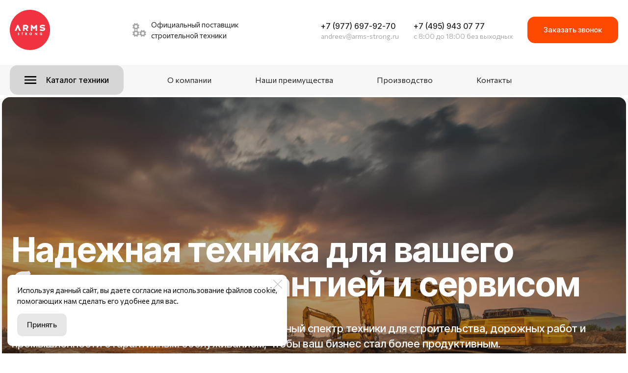

--- FILE ---
content_type: text/html; charset=utf-8
request_url: https://arms-strong.ru/?ji=kupit_sialis_v_aptekax_v_sochi.php
body_size: 92066
content:
<!DOCTYPE html>
<html class='no-js' lang='ru'>
<head>
<meta name="yandex-verification" content="2d676e237df3fbae" />
<meta charset='utf-8'>
<meta content='IE=edge' http-equiv='X-UA-Compatible'>
<meta content='width=device-width, initial-scale=1' name='viewport'>
<link href='/images/011/520/806/11520806/32x32/arms_strong_favicon.svg' rel='icon'>
<link href='/images/011/520/806/11520806/180x180/arms_strong_favicon.svg' rel='apple-touch-icon' sizes='180x180'>

<meta name="csrf-param" content="authenticity_token" />
<meta name="csrf-token" content="cOQzq_sqbPtF3avFHPJbBTAg9PhfHccY4QFhl_vLD_LWqLVqE3jyJL79u2lWJY-jSt3424NEKoiHZaKdzt4NMg" />
<title>Продажа мини-экскаваторов и оригинальных запчастей для Rippa | Gorobest — официальный дилер техники Rippa в Одинцово</title>
<meta content='Официальный дилер Gorobest в Одинцово: продажа мини-экскаваторов Rippa, навесного оборудования, запчастей и расходных материалов. Гарантия качества, доставка по РФ, сервисное обслуживание. Профессиональные консультации и выгодные цены!' name='description'>
<link href='https://arms-strong.ru/images/011/334/921/11334921/1890x/%D0%A1%D0%BD%D0%B8%D0%BC%D0%BE%D0%BA_%D1%8D%D0%BA%D1%80%D0%B0%D0%BD%D0%B0_2025-10-02_145659.png' rel='image_src'>
<meta content='summary' name='twitter:card'>
<meta content='https://arms-strong.ru/?ji=apteka_kupit_viagra_tabletki.php' name='twitter:url'>
<meta content='Продажа мини-экскаваторов и оригинальных запчастей для Rippa | Официальный дилер Gorobest в Одинцово' name='twitter:title'>
<meta content='Официальный дилер Gorobest в Одинцово: продажа мини-экскаваторов Rippa, навесного оборудования, запчастей и расходных материалов. Гарантия качества, доставка по РФ, сервисное обслуживание. Профессиональные консультации и выгодные цены!' name='twitter:description'>
<meta content='https://arms-strong.ru/images/011/334/921/11334921/1890x/%D0%A1%D0%BD%D0%B8%D0%BC%D0%BE%D0%BA_%D1%8D%D0%BA%D1%80%D0%B0%D0%BD%D0%B0_2025-10-02_145659.png' name='twitter:image'>
<meta content='Продажа мини-экскаваторов и оригинальных запчастей для Rippa | Официальный дилер Gorobest в Одинцово' name='og:title'>
<meta content='WebPage' property='og:type'>
<meta content='https://arms-strong.ru/?ji=apteka_kupit_viagra_tabletki.php' name='og:url'>
<meta content='Официальный дилер Gorobest в Одинцово: продажа мини-экскаваторов Rippa, навесного оборудования, запчастей и расходных материалов. Гарантия качества, доставка по РФ, сервисное обслуживание. Профессиональные консультации и выгодные цены!' name='og:description'>
<meta content='https://arms-strong.ru/images/011/334/921/11334921/1890x/%D0%A1%D0%BD%D0%B8%D0%BC%D0%BE%D0%BA_%D1%8D%D0%BA%D1%80%D0%B0%D0%BD%D0%B0_2025-10-02_145659.png' name='og:image'>
<meta content='Продажа мини-экскаваторов и оригинальных запчастей для Rippa | Официальный дилер Gorobest в Одинцово' itemprop='name'>
<meta content='Официальный дилер Gorobest в Одинцово: продажа мини-экскаваторов Rippa, навесного оборудования, запчастей и расходных материалов. Гарантия качества, доставка по РФ, сервисное обслуживание. Профессиональные консультации и выгодные цены!' itemprop='description'>
<meta content='https://arms-strong.ru/images/011/334/921/11334921/1890x/%D0%A1%D0%BD%D0%B8%D0%BC%D0%BE%D0%BA_%D1%8D%D0%BA%D1%80%D0%B0%D0%BD%D0%B0_2025-10-02_145659.png' itemprop='image'>
<link href='https://arms-strong.ru/' rel='canonical'>





<style>
  ﻿/*! normalize.css v3.0.2 | MIT License | git.io/normalize */html{font-family:sans-serif;-ms-text-size-adjust:100%;-webkit-text-size-adjust:100%}body{margin:0}article,aside,details,figcaption,figure,footer,header,hgroup,main,menu,nav,section,summary{display:block}audio,canvas,progress,video{display:inline-block;vertical-align:baseline}audio:not([controls]){display:none;height:0}[hidden],template{display:none}a{background-color:rgba(0,0,0,0)}a:active,a:hover{outline:0}abbr[title]{border-bottom:1px dotted}b,strong{font-weight:bold}dfn{font-style:italic}h1{font-size:2em;margin:.67em 0}mark{background:#ff0;color:#000}small{font-size:80%}sub,sup{font-size:75%;line-height:0;position:relative;vertical-align:baseline}sup{top:-0.5em}sub{bottom:-0.25em}img{border:0}svg:not(:root){overflow:hidden}figure{margin:1em 40px}hr{-moz-box-sizing:content-box;box-sizing:content-box;height:0}pre{overflow:auto}code,kbd,pre,samp{font-family:monospace,monospace;font-size:1em}button,input,optgroup,select,textarea{color:inherit;font:inherit;margin:0}button{overflow:visible}button,select{text-transform:none}button,html input[type=button],input[type=reset],input[type=submit]{-webkit-appearance:button;cursor:pointer}button[disabled],html input[disabled]{cursor:default}button::-moz-focus-inner,input::-moz-focus-inner{border:0;padding:0}input{line-height:normal}input[type=checkbox],input[type=radio]{box-sizing:border-box;padding:0}input[type=number]::-webkit-inner-spin-button,input[type=number]::-webkit-outer-spin-button{height:auto}input[type=search]{-webkit-appearance:textfield}input[type=search]::-webkit-search-cancel-button,input[type=search]::-webkit-search-decoration{-webkit-appearance:none}fieldset{border:1px solid silver;margin:0 2px;padding:.35em .625em .75em}legend{border:0;padding:0}textarea{overflow:auto}optgroup{font-weight:bold}table{border-collapse:collapse;border-spacing:0}td,th{padding:0}*,*:after,*:before{box-sizing:border-box}body,h1,h2,h3,h4,h5,h6,p,blockquote,pre,dl,dd,ol,ul,form,fieldset,legend,figure,table,th,td,caption,hr{margin:0;padding:0}h1,h2,h3,h4,h5,h6{font-size:inherit;font-weight:inherit}html{height:100%}audio,canvas,img,iframe,svg,video{vertical-align:middle}img{max-width:100%;font-style:italic}img[src=""]{opacity:0}video{max-width:100%}video::-webkit-media-controls-start-playback-button{display:none}ul,ol{list-style:none}b,strong{font-weight:700}*{min-height:0;min-width:0}input[type=button],input[type=submit],input[type=reset],input[type=file]::-webkit-file-upload-button,button{border-radius:0}/*! * ui-select * http://github.com/angular-ui/ui-select * Version: 0.12.0 - 2015-05-28T07:44:11.364Z * License: MIT */.ui-select-highlight{font-weight:bold}.ui-select-offscreen{clip:rect(0 0 0 0) !important;width:1px !important;height:1px !important;border:0 !important;margin:0 !important;padding:0 !important;overflow:hidden !important;position:absolute !important;outline:0 !important;left:0px !important;top:0px !important}.selectize-control>.selectize-input>input{width:100%}.selectize-control>.selectize-dropdown{width:100%}.ui-select-container[theme=selectize].direction-up .ui-select-dropdown{box-shadow:0 -4px 8px rgba(0, 0, 0, 0.25);margin-top:-2px}.clearfix{*zoom:1}.clearfix:before,.clearfix:after{display:table;content:"";line-height:0}.clearfix:after{clear:both}.hide-text{font:0/0 a;color:transparent;text-shadow:none;background-color:transparent;border:0}.input-block-level{display:block;width:100%;min-height:30px;-webkit-box-sizing:border-box;-moz-box-sizing:border-box;box-sizing:border-box}.date-picker-date-time{position:absolute}.date-range .date-picker-date-time{position:inherit}[date-picker-wrapper]{position:absolute;min-width:220px;z-index:10;display:block;font-size:14px}[date-time-append] [date-picker-wrapper] [date-picker]{margin-top:-30px}[date-time-append] [date-picker]{position:relative;margin-right:-1000px;margin-bottom:-1000px}[date-range] [date-picker] .after.before{color:#fff;text-shadow:0 -1px 0 rgba(0, 0, 0, 0.25);background-color:#499dcd;background-image:-moz-linear-gradient(top, #5bc0de, #2f6ab4);background-image:-webkit-gradient(linear, 0 0, 0 100%, from(#5bc0de), to(#2f6ab4));background-image:-webkit-linear-gradient(top, #5bc0de, #2f6ab4);background-image:-o-linear-gradient(top, #5bc0de, #2f6ab4);background-image:linear-gradient(to bottom, #5bc0de, #2f6ab4);background-repeat:repeat-x;filter:progid:DXImageTransform.Microsoft.gradient(startColorstr="#ff5bc0de", endColorstr="#ff2f6ab4", GradientType=0);border-color:#2f6ab4 #2f6ab4 #1f4677;border-color:rgba(0, 0, 0, 0.1) rgba(0, 0, 0, 0.1) rgba(0, 0, 0, 0.25);*background-color:#2f6ab4;filter:progid:DXImageTransform.Microsoft.gradient(enabled = false)}[date-range] [date-picker] .after.before:hover,[date-range] [date-picker] .after.before:active,[date-range] [date-picker] .after.before.active,[date-range] [date-picker] .after.before.disabled,[date-range] [date-picker] .after.before[disabled]{color:#fff;background-color:#2f6ab4;*background-color:#2a5ea0}[date-range] [date-picker] .after.before:active,[date-range] [date-picker] .after.before.active{background-color:#24528c \9 }[date-picker].hidden{display:none}[date-picker]{-webkit-user-select:none;-moz-user-select:none;-ms-user-select:none;-o-user-select:none;user-select:none;-webkit-border-radius:4px;-moz-border-radius:4px;border-radius:4px;background-color:#fff;padding:4px}[date-picker] table{margin:0}[date-picker] td,[date-picker] th{padding:4px 5px;text-align:center;width:20px;height:20px;-webkit-border-radius:4px;-moz-border-radius:4px;border-radius:4px;border:none}[date-picker] .switch{width:145px}[date-picker] span{display:block;width:23%;height:26px;line-height:25px;float:left;margin:1%;cursor:pointer;-webkit-border-radius:4px;-moz-border-radius:4px;border-radius:4px}[date-picker] span:hover{background:#eee}[date-picker] span.disabled,[date-picker] span.disabled:hover{background:none;color:#999;cursor:default}[date-picker] .active,[date-picker] .now{color:#fff;background-color:#006dcc;background-image:-moz-linear-gradient(top, #0088cc, #0044cc);background-image:-webkit-gradient(linear, 0 0, 0 100%, from(#0088cc), to(#0044cc));background-image:-webkit-linear-gradient(top, #0088cc, #0044cc);background-image:-o-linear-gradient(top, #0088cc, #0044cc);background-image:linear-gradient(to bottom, #0088cc, #0044cc);background-repeat:repeat-x;filter:progid:DXImageTransform.Microsoft.gradient(startColorstr="#ff0088cc", endColorstr="#ff0044cc", GradientType=0);border-color:#04c #04c #002a80;border-color:rgba(0, 0, 0, 0.1) rgba(0, 0, 0, 0.1) rgba(0, 0, 0, 0.25);*background-color:#04c;filter:progid:DXImageTransform.Microsoft.gradient(enabled = false);color:#fff;text-shadow:0 -1px 0 rgba(0, 0, 0, 0.25)}[date-picker] .active:hover,[date-picker] .now:hover,[date-picker] .active:active,[date-picker] .now:active,[date-picker] .active.active,[date-picker] .now.active,[date-picker] .active.disabled,[date-picker] .now.disabled,[date-picker] .active[disabled],[date-picker] .now[disabled]{color:#fff;background-color:#04c;*background-color:#003bb3}[date-picker] .active:active,[date-picker] .now:active,[date-picker] .active.active,[date-picker] .now.active{background-color:#039 \9 }[date-picker] .now{color:#fff;text-shadow:0 -1px 0 rgba(0, 0, 0, 0.25);background-color:#ee735b;background-image:-moz-linear-gradient(top, #ee5f5b, #ee905b);background-image:-webkit-gradient(linear, 0 0, 0 100%, from(#ee5f5b), to(#ee905b));background-image:-webkit-linear-gradient(top, #ee5f5b, #ee905b);background-image:-o-linear-gradient(top, #ee5f5b, #ee905b);background-image:linear-gradient(to bottom, #ee5f5b, #ee905b);background-repeat:repeat-x;filter:progid:DXImageTransform.Microsoft.gradient(startColorstr="#ffee5f5b", endColorstr="#ffee905b", GradientType=0);border-color:#ee905b #ee905b #e56218;border-color:rgba(0, 0, 0, 0.1) rgba(0, 0, 0, 0.1) rgba(0, 0, 0, 0.25);*background-color:#ee905b;filter:progid:DXImageTransform.Microsoft.gradient(enabled = false)}[date-picker] .now:hover,[date-picker] .now:active,[date-picker] .now.active,[date-picker] .now.disabled,[date-picker] .now[disabled]{color:#fff;background-color:#ee905b;*background-color:#ec8044}[date-picker] .now:active,[date-picker] .now.active{background-color:#e9712d \9 }[date-picker] .disabled{background:none;color:#999 !important;cursor:default}[date-picker] [ng-switch-when=year] span,[date-picker] [ng-switch-when=month] span,[date-picker] [ng-switch-when=minutes] span{height:54px;line-height:54px}[date-picker] [ng-switch-when=date] td{padding:0}[date-picker] [ng-switch-when=date] span{width:100%;height:26px;line-height:26px}[date-picker] th:hover,[date-picker] [ng-switch-when=date] td span:hover{background:#eee;cursor:pointer}/*! * Bootstrap v3.3.7 (http://getbootstrap.com) * Copyright 2011-2016 Twitter, Inc. * Licensed under MIT (https://github.com/twbs/bootstrap/blob/master/LICENSE) */@font-face{font-family:"Glyphicons Halflings";src:url("/assets/sites/builder/glyphicons-halflings-regular-5e9e8a7f.woff") format("woff")}.datetimepicker .glyphicon{position:relative;top:1px;display:inline-block;font-family:"Glyphicons Halflings";font-style:normal;font-weight:normal;line-height:1;-webkit-font-smoothing:antialiased;-moz-osx-font-smoothing:grayscale}.datetimepicker .glyphicon-arrow-left:before{content:""}.datetimepicker .glyphicon-arrow-right:before{content:""}.datetimepicker .sr-only{position:absolute;width:1px;height:1px;padding:0;margin:-1px;overflow:hidden;clip:rect(0, 0, 0, 0);border:0}.datetimepicker .sr-only-focusable:active,.datetimepicker .sr-only-focusable:focus{position:static;width:auto;height:auto;margin:0;overflow:visible;clip:auto}.datetimepicker .table{width:100%;max-width:100%;margin-bottom:20px}.datetimepicker .table>thead>tr>th,.datetimepicker .table>tbody>tr>th,.datetimepicker .table>tfoot>tr>th,.datetimepicker .table>thead>tr>td,.datetimepicker .table>tbody>tr>td,.datetimepicker .table>tfoot>tr>td{line-height:1.42857143;vertical-align:top;padding:5px}.datetimepicker .table>thead>tr>th{vertical-align:bottom}.datetimepicker .table>caption+thead>tr:first-child>th,.datetimepicker .table>colgroup+thead>tr:first-child>th,.datetimepicker .table>thead:first-child>tr:first-child>th,.datetimepicker .table>caption+thead>tr:first-child>td,.datetimepicker .table>colgroup+thead>tr:first-child>td,.datetimepicker .table>thead:first-child>tr:first-child>td{border-top:0}.datetimepicker .table .table{background-color:#fff}.datetimepicker .table-hover>tbody>tr:hover{background-color:#f5f5f5}.datetimepicker .table>thead>tr>td.active,.datetimepicker .table>tbody>tr>td.active,.datetimepicker .table>tfoot>tr>td.active,.datetimepicker .table>thead>tr>th.active,.datetimepicker .table>tbody>tr>th.active,.datetimepicker .table>tfoot>tr>th.active,.datetimepicker .table>thead>tr.active>td,.datetimepicker .table>tbody>tr.active>td,.datetimepicker .table>tfoot>tr.active>td,.datetimepicker .table>thead>tr.active>th,.datetimepicker .table>tbody>tr.active>th,.datetimepicker .table>tfoot>tr.active>th{background-color:#f5f5f5}.datetimepicker .table-hover>tbody>tr>td.active:hover,.datetimepicker .table-hover>tbody>tr>th.active:hover,.datetimepicker .table-hover>tbody>tr.active:hover>td,.datetimepicker .table-hover>tbody>tr:hover>.active,.datetimepicker .table-hover>tbody>tr.active:hover>th{background-color:#e8e8e8}.datetimepicker .table>thead>tr>td.success,.datetimepicker .table>tbody>tr>td.success,.datetimepicker .table>tfoot>tr>td.success,.datetimepicker .table>thead>tr>th.success,.datetimepicker .table>tbody>tr>th.success,.datetimepicker .table>tfoot>tr>th.success,.datetimepicker .table>thead>tr.success>td,.datetimepicker .table>tbody>tr.success>td,.datetimepicker .table>tfoot>tr.success>td,.datetimepicker .table>thead>tr.success>th,.datetimepicker .table>tbody>tr.success>th,.datetimepicker .table>tfoot>tr.success>th{background-color:#dff0d8}.datetimepicker .table-hover>tbody>tr>td.success:hover,.datetimepicker .table-hover>tbody>tr>th.success:hover,.datetimepicker .table-hover>tbody>tr.success:hover>td,.datetimepicker .table-hover>tbody>tr:hover>.success,.datetimepicker .table-hover>tbody>tr.success:hover>th{background-color:#d0e9c6}.datetimepicker .table>thead>tr>td.info,.datetimepicker .table>tbody>tr>td.info,.datetimepicker .table>tfoot>tr>td.info,.datetimepicker .table>thead>tr>th.info,.datetimepicker .table>tbody>tr>th.info,.datetimepicker .table>tfoot>tr>th.info,.datetimepicker .table>thead>tr.info>td,.datetimepicker .table>tbody>tr.info>td,.datetimepicker .table>tfoot>tr.info>td,.datetimepicker .table>thead>tr.info>th,.datetimepicker .table>tbody>tr.info>th,.datetimepicker .table>tfoot>tr.info>th{background-color:#d9edf7}.datetimepicker .table-hover>tbody>tr>td.info:hover,.datetimepicker .table-hover>tbody>tr>th.info:hover,.datetimepicker .table-hover>tbody>tr.info:hover>td,.datetimepicker .table-hover>tbody>tr:hover>.info,.datetimepicker .table-hover>tbody>tr.info:hover>th{background-color:#c4e3f3}.datetimepicker .table>thead>tr>td.warning,.datetimepicker .table>tbody>tr>td.warning,.datetimepicker .table>tfoot>tr>td.warning,.datetimepicker .table>thead>tr>th.warning,.datetimepicker .table>tbody>tr>th.warning,.datetimepicker .table>tfoot>tr>th.warning,.datetimepicker .table>thead>tr.warning>td,.datetimepicker .table>tbody>tr.warning>td,.datetimepicker .table>tfoot>tr.warning>td,.datetimepicker .table>thead>tr.warning>th,.datetimepicker .table>tbody>tr.warning>th,.datetimepicker .table>tfoot>tr.warning>th{background-color:#fcf8e3}.datetimepicker .table-hover>tbody>tr>td.warning:hover,.datetimepicker .table-hover>tbody>tr>th.warning:hover,.datetimepicker .table-hover>tbody>tr.warning:hover>td,.datetimepicker .table-hover>tbody>tr:hover>.warning,.datetimepicker .table-hover>tbody>tr.warning:hover>th{background-color:#faf2cc}.datetimepicker .table>thead>tr>td.danger,.datetimepicker .table>tbody>tr>td.danger,.datetimepicker .table>tfoot>tr>td.danger,.datetimepicker .table>thead>tr>th.danger,.datetimepicker .table>tbody>tr>th.danger,.datetimepicker .table>tfoot>tr>th.danger,.datetimepicker .table>thead>tr.danger>td,.datetimepicker .table>tbody>tr.danger>td,.datetimepicker .table>tfoot>tr.danger>td,.datetimepicker .table>thead>tr.danger>th,.datetimepicker .table>tbody>tr.danger>th,.datetimepicker .table>tfoot>tr.danger>th{background-color:#f2dede}.datetimepicker .table-hover>tbody>tr>td.danger:hover,.datetimepicker .table-hover>tbody>tr>th.danger:hover,.datetimepicker .table-hover>tbody>tr.danger:hover>td,.datetimepicker .table-hover>tbody>tr:hover>.danger,.datetimepicker .table-hover>tbody>tr.danger:hover>th{background-color:#ebcccc}.datetimepicker{border-radius:4px;direction:ltr;display:block;margin-top:1px;-webkit-user-select:none;-moz-user-select:none;-ms-user-select:none;user-select:none;width:320px}.datetimepicker>div{display:none}.datetimepicker .hour,.datetimepicker .minute{height:34px;line-height:34px;margin:0;width:25%}.datetimepicker .table{margin:0}.datetimepicker .table td,.datetimepicker .table th{border:0;border-radius:4px;height:20px;text-align:center}.datetimepicker .minute:hover,.datetimepicker .hour:hover,.datetimepicker .day:hover,.datetimepicker .switch:hover,.datetimepicker .left:hover,.datetimepicker .right:hover{background:#eee;cursor:pointer}.datetimepicker .disabled,.datetimepicker .disabled:hover{background:none;color:#ebebeb;cursor:default}.datetimepicker .active,.datetimepicker .active:hover,.datetimepicker .active.disabled,.datetimepicker .active.disabled:hover{background-color:#04c;background-image:linear-gradient(to bottom, #08c, #04c);background-repeat:repeat-x;border-color:#04c #04c #002a80;color:#fff;-webkit-filter:progid:dximagetransform.microsoft.gradient(startColorstr="#08c", endColorstr="#04c", GradientType=0);filter:progid:dximagetransform.microsoft.gradient(startColorstr="#08c", endColorstr="#04c", GradientType=0);text-shadow:0 -1px 0 rgba(0,0,0,.25)}.datetimepicker .current,.datetimepicker .current:hover,.datetimepicker .current.disabled,.datetimepicker .current.disabled:hover{background-color:#e5e5e5}.datetimepicker .active:hover,.datetimepicker .active:hover:hover,.datetimepicker .active.disabled:hover,.datetimepicker .active.disabled:hover:hover,.datetimepicker .active:active,.datetimepicker .active:hover:active,.datetimepicker .active.disabled:active,.datetimepicker .active.disabled:hover:active,.datetimepicker .active.active,.datetimepicker .active:hover.active,.datetimepicker .active.disabled.active,.datetimepicker .active.disabled:hover.active,.datetimepicker .active.disabled,.datetimepicker .active:hover.disabled,.datetimepicker .active.disabled.disabled,.datetimepicker .active.disabled:hover.disabled,.datetimepicker td.active[disabled],.datetimepicker td.active:hover[disabled],.datetimepicker td.active.disabled[disabled],.datetimepicker td.active.disabled:hover[disabled],.datetimepicker span.active[disabled],.datetimepicker span.active:hover[disabled],.datetimepicker span.active.disabled[disabled],.datetimepicker span.active.disabled:hover[disabled]{background-color:#04c}.datetimepicker span{border-radius:4px;cursor:pointer;display:block;float:left;height:54px;line-height:54px;margin:1%;width:23%}.datetimepicker span:hover{background:#eee}.datetimepicker .past,.datetimepicker .future{color:#999}/*! * Fotorama 4.6.4 | http://fotorama.io/license/ */.fotorama__arr:focus:after,.fotorama__fullscreen-icon:focus:after,.fotorama__html,.fotorama__img,.fotorama__nav__frame:focus .fotorama__dot:after,.fotorama__nav__frame:focus .fotorama__thumb:after,.fotorama__stage__frame,.fotorama__stage__shaft,.fotorama__video iframe{position:absolute;width:100%;height:100%;top:0;right:0;left:0;bottom:0}.fotorama--fullscreen,.fotorama__img{max-width:99999px !important;max-height:99999px !important;min-width:0 !important;min-height:0 !important;border-radius:0 !important;box-shadow:none !important;padding:0 !important}.fotorama__wrap .fotorama__grab{cursor:move;cursor:-webkit-grab;cursor:-o-grab;cursor:-ms-grab;cursor:grab}.fotorama__grabbing *{cursor:move;cursor:-webkit-grabbing;cursor:-o-grabbing;cursor:-ms-grabbing;cursor:grabbing}.fotorama__spinner{position:absolute !important;top:50% !important;left:50% !important}.fotorama__wrap--css3 .fotorama__arr,.fotorama__wrap--css3 .fotorama__fullscreen-icon,.fotorama__wrap--css3 .fotorama__nav__shaft,.fotorama__wrap--css3 .fotorama__stage__shaft,.fotorama__wrap--css3 .fotorama__thumb-border,.fotorama__wrap--css3 .fotorama__video-close,.fotorama__wrap--css3 .fotorama__video-play{-webkit-transform:translate3d(0, 0, 0);transform:translate3d(0, 0, 0)}.fotorama__caption,.fotorama__nav:after,.fotorama__nav:before,.fotorama__stage:after,.fotorama__stage:before,.fotorama__wrap--css3 .fotorama__html,.fotorama__wrap--css3 .fotorama__nav,.fotorama__wrap--css3 .fotorama__spinner,.fotorama__wrap--css3 .fotorama__stage,.fotorama__wrap--css3 .fotorama__stage .fotorama__img,.fotorama__wrap--css3 .fotorama__stage__frame{-webkit-transform:translateZ(0);transform:translateZ(0)}.fotorama__arr:focus,.fotorama__fullscreen-icon:focus,.fotorama__nav__frame{outline:0}.fotorama__arr:focus:after,.fotorama__fullscreen-icon:focus:after,.fotorama__nav__frame:focus .fotorama__dot:after,.fotorama__nav__frame:focus .fotorama__thumb:after{content:"";border-radius:inherit;background-color:rgba(0, 175, 234, 0.5)}.fotorama__wrap--video .fotorama__stage,.fotorama__wrap--video .fotorama__stage__frame--video,.fotorama__wrap--video .fotorama__stage__frame--video .fotorama__html,.fotorama__wrap--video .fotorama__stage__frame--video .fotorama__img,.fotorama__wrap--video .fotorama__stage__shaft{-webkit-transform:none !important;transform:none !important}.fotorama__wrap--css3 .fotorama__nav__shaft,.fotorama__wrap--css3 .fotorama__stage__shaft,.fotorama__wrap--css3 .fotorama__thumb-border{transition-property:-webkit-transform,width;transition-property:transform,width;transition-timing-function:cubic-bezier(0.1, 0, 0.25, 1);transition-duration:0ms}.fotorama__arr,.fotorama__fullscreen-icon,.fotorama__no-select,.fotorama__video-close,.fotorama__video-play,.fotorama__wrap{-webkit-user-select:none;-moz-user-select:none;-ms-user-select:none;user-select:none}.fotorama__select{-webkit-user-select:text;-moz-user-select:text;-ms-user-select:text;user-select:text}.fotorama__nav,.fotorama__nav__frame{margin:auto;padding:0}.fotorama__caption__wrap,.fotorama__nav__frame,.fotorama__nav__shaft{-moz-box-orient:vertical;display:inline-block;vertical-align:middle;*display:inline;*zoom:1}.fotorama__nav__frame,.fotorama__thumb-border{box-sizing:content-box}.fotorama__caption__wrap{box-sizing:border-box}.fotorama--hidden,.fotorama__load{position:absolute;left:-99999px;top:-99999px;z-index:-1}.fotorama__arr,.fotorama__fullscreen-icon,.fotorama__nav,.fotorama__nav__frame,.fotorama__nav__shaft,.fotorama__stage__frame,.fotorama__stage__shaft,.fotorama__video-close,.fotorama__video-play{-webkit-tap-highlight-color:transparent}.fotorama__arr,.fotorama__fullscreen-icon,.fotorama__video-close,.fotorama__video-play{background:url("/assets/sites/templates/template-01/fotorama-8eb62794.png") no-repeat}@media(-webkit-min-device-pixel-ratio: 1.5),(min-resolution: 2dppx){.fotorama__arr,.fotorama__fullscreen-icon,.fotorama__video-close,.fotorama__video-play{background:url("/assets/sites/templates/template-01/fotorama@2x-5cf93881.png") 0 0/96px 160px no-repeat}}.fotorama__thumb{background-color:#7f7f7f;background-color:rgba(127, 127, 127, 0.2)}@media print{.fotorama__arr,.fotorama__fullscreen-icon,.fotorama__thumb-border,.fotorama__video-close,.fotorama__video-play{background:none !important}}.fotorama{min-width:1px;overflow:hidden}.fotorama:not(.fotorama--unobtrusive)>*:not(:first-child){display:none}.fullscreen{width:100% !important;height:100% !important;max-width:100% !important;max-height:100% !important;margin:0 !important;padding:0 !important;overflow:hidden !important;background:#000}.fotorama--fullscreen{position:absolute !important;top:0 !important;left:0 !important;right:0 !important;bottom:0 !important;float:none !important;z-index:2147483647 !important;background:#000;width:100% !important;height:100% !important;margin:0 !important}.fotorama--fullscreen .fotorama__nav,.fotorama--fullscreen .fotorama__stage{background:#000}.fotorama__wrap{-webkit-text-size-adjust:100%;position:relative;direction:ltr;z-index:0}.fotorama__wrap--rtl .fotorama__stage__frame{direction:rtl}.fotorama__nav,.fotorama__stage{overflow:hidden;position:relative;max-width:100%}.fotorama__wrap--pan-y{-ms-touch-action:pan-y}.fotorama__wrap .fotorama__pointer{cursor:pointer}.fotorama__wrap--slide .fotorama__stage__frame{opacity:1 !important}.fotorama__stage__frame{overflow:hidden}.fotorama__stage__frame.fotorama__active{z-index:8}.fotorama__wrap--fade .fotorama__stage__frame{display:none}.fotorama__wrap--fade .fotorama__fade-front,.fotorama__wrap--fade .fotorama__fade-rear,.fotorama__wrap--fade .fotorama__stage__frame.fotorama__active{display:block;left:0;top:0}.fotorama__wrap--fade .fotorama__fade-front{z-index:8}.fotorama__wrap--fade .fotorama__fade-rear{z-index:7}.fotorama__wrap--fade .fotorama__fade-rear.fotorama__active{z-index:9}.fotorama__wrap--fade .fotorama__stage .fotorama__shadow{display:none}.fotorama__img{-ms-filter:"alpha(Opacity=0)";filter:alpha(opacity=0);opacity:0;border:none !important}.fotorama__error .fotorama__img,.fotorama__loaded .fotorama__img{-ms-filter:"alpha(Opacity=100)";filter:alpha(opacity=100);opacity:1}.fotorama--fullscreen .fotorama__loaded--full .fotorama__img,.fotorama__img--full{display:none}.fotorama--fullscreen .fotorama__loaded--full .fotorama__img--full{display:block}.fotorama__wrap--only-active .fotorama__nav,.fotorama__wrap--only-active .fotorama__stage{max-width:99999px !important}.fotorama__wrap--only-active .fotorama__stage__frame{visibility:hidden}.fotorama__wrap--only-active .fotorama__stage__frame.fotorama__active{visibility:visible}.fotorama__nav{font-size:0;line-height:0;text-align:center;display:none;white-space:nowrap;z-index:5}.fotorama__nav__shaft{position:relative;left:0;top:0;text-align:left}.fotorama__nav__frame{position:relative;cursor:pointer}.fotorama__nav--dots{display:block}.fotorama__nav--dots .fotorama__nav__frame{width:18px;height:30px}.fotorama__nav--dots .fotorama__nav__frame--thumb,.fotorama__nav--dots .fotorama__thumb-border{display:none}.fotorama__nav--thumbs{display:block}.fotorama__nav--thumbs .fotorama__nav__frame{padding-left:0 !important}.fotorama__nav--thumbs .fotorama__nav__frame:last-child{padding-right:0 !important}.fotorama__nav--thumbs .fotorama__nav__frame--dot{display:none}.fotorama__dot{display:block;width:4px;height:4px;position:relative;top:12px;left:6px;border-radius:6px;border:1px solid #7f7f7f}.fotorama__nav__frame:focus .fotorama__dot:after{padding:1px;top:-1px;left:-1px}.fotorama__nav__frame.fotorama__active .fotorama__dot{width:0;height:0;border-width:3px}.fotorama__nav__frame.fotorama__active .fotorama__dot:after{padding:3px;top:-3px;left:-3px}.fotorama__thumb{overflow:hidden;position:relative;width:100%;height:100%}.fotorama__nav__frame:focus .fotorama__thumb{z-index:2}.fotorama__thumb-border{position:absolute;z-index:9;top:0;left:0;border-style:solid;border-color:#00afea;background-image:linear-gradient(to bottom right, rgba(255, 255, 255, 0.25), rgba(64, 64, 64, 0.1))}.fotorama__caption{position:absolute;z-index:12;bottom:0;left:0;right:0;font-family:"Helvetica Neue",Arial,sans-serif;font-size:14px;line-height:1.5;color:#000}.fotorama__caption a{text-decoration:none;color:#000;border-bottom:1px solid;border-color:rgba(0, 0, 0, 0.5)}.fotorama__caption a:hover{color:#333;border-color:rgba(51, 51, 51, 0.5)}.fotorama__wrap--rtl .fotorama__caption{left:auto;right:0}.fotorama__wrap--no-captions .fotorama__caption,.fotorama__wrap--video .fotorama__caption{display:none}.fotorama__caption__wrap{background-color:#fff;background-color:rgba(255, 255, 255, 0.9);padding:5px 10px}@-webkit-keyframes spinner{0%{-webkit-transform:rotate(0);transform:rotate(0)}100%{-webkit-transform:rotate(360deg);transform:rotate(360deg)}}@keyframes spinner{0%{-webkit-transform:rotate(0);transform:rotate(0)}100%{-webkit-transform:rotate(360deg);transform:rotate(360deg)}}.fotorama__wrap--css3 .fotorama__spinner{-webkit-animation:spinner 24s infinite linear;animation:spinner 24s infinite linear}.fotorama__wrap--css3 .fotorama__html,.fotorama__wrap--css3 .fotorama__stage .fotorama__img{transition-property:opacity;transition-timing-function:linear;transition-duration:.3s}.fotorama__wrap--video .fotorama__stage__frame--video .fotorama__html,.fotorama__wrap--video .fotorama__stage__frame--video .fotorama__img{-ms-filter:"alpha(Opacity=0)";filter:alpha(opacity=0);opacity:0}.fotorama__select{cursor:auto}.fotorama__video{top:32px;right:0;bottom:0;left:0;position:absolute;z-index:10}@-moz-document url-prefix(){.fotorama__active{box-shadow:0 0 0 transparent}}.fotorama__arr,.fotorama__fullscreen-icon,.fotorama__video-close,.fotorama__video-play{position:absolute;z-index:11;cursor:pointer}.fotorama__arr{position:absolute;width:32px;height:32px;top:50%;margin-top:-16px}.fotorama__arr--prev{left:2px;background-position:0 0}.fotorama__arr--next{right:2px;background-position:-32px 0}.fotorama__arr--disabled{pointer-events:none;cursor:default;*display:none;opacity:.1}.fotorama__fullscreen-icon{width:32px;height:32px;top:2px;right:2px;background-position:0 -32px;z-index:20}.fotorama__arr:focus,.fotorama__fullscreen-icon:focus{border-radius:50%}.fotorama--fullscreen .fotorama__fullscreen-icon{background-position:-32px -32px}.fotorama__video-play{width:96px;height:96px;left:50%;top:50%;margin-left:-48px;margin-top:-48px;background-position:0 -64px;opacity:0}.fotorama__wrap--css2 .fotorama__video-play,.fotorama__wrap--video .fotorama__stage .fotorama__video-play{display:none}.fotorama__error .fotorama__video-play,.fotorama__loaded .fotorama__video-play,.fotorama__nav__frame .fotorama__video-play{opacity:1;display:block}.fotorama__nav__frame .fotorama__video-play{width:32px;height:32px;margin-left:-16px;margin-top:-16px;background-position:-64px -32px}.fotorama__video-close{width:32px;height:32px;top:0;right:0;background-position:-64px 0;z-index:20;opacity:0}.fotorama__wrap--css2 .fotorama__video-close{display:none}.fotorama__wrap--css3 .fotorama__video-close{-webkit-transform:translate3d(32px, -32px, 0);transform:translate3d(32px, -32px, 0)}.fotorama__wrap--video .fotorama__video-close{display:block;opacity:1}.fotorama__wrap--css3.fotorama__wrap--video .fotorama__video-close{-webkit-transform:translate3d(0, 0, 0);transform:translate3d(0, 0, 0)}.fotorama__wrap--no-controls.fotorama__wrap--toggle-arrows .fotorama__arr,.fotorama__wrap--no-controls.fotorama__wrap--toggle-arrows .fotorama__fullscreen-icon{opacity:0}.fotorama__wrap--no-controls.fotorama__wrap--toggle-arrows .fotorama__arr:focus,.fotorama__wrap--no-controls.fotorama__wrap--toggle-arrows .fotorama__fullscreen-icon:focus{opacity:1}.fotorama__wrap--video .fotorama__arr,.fotorama__wrap--video .fotorama__fullscreen-icon{opacity:0 !important}.fotorama__wrap--css2.fotorama__wrap--no-controls.fotorama__wrap--toggle-arrows .fotorama__arr,.fotorama__wrap--css2.fotorama__wrap--no-controls.fotorama__wrap--toggle-arrows .fotorama__fullscreen-icon{display:none}.fotorama__wrap--css2.fotorama__wrap--no-controls.fotorama__wrap--toggle-arrows .fotorama__arr:focus,.fotorama__wrap--css2.fotorama__wrap--no-controls.fotorama__wrap--toggle-arrows .fotorama__fullscreen-icon:focus{display:block}.fotorama__wrap--css2.fotorama__wrap--video .fotorama__arr,.fotorama__wrap--css2.fotorama__wrap--video .fotorama__fullscreen-icon{display:none !important}.fotorama__wrap--css3.fotorama__wrap--no-controls.fotorama__wrap--slide.fotorama__wrap--toggle-arrows .fotorama__fullscreen-icon:not(:focus){-webkit-transform:translate3d(32px, -32px, 0);transform:translate3d(32px, -32px, 0)}.fotorama__wrap--css3.fotorama__wrap--no-controls.fotorama__wrap--slide.fotorama__wrap--toggle-arrows .fotorama__arr--prev:not(:focus){-webkit-transform:translate3d(-48px, 0, 0);transform:translate3d(-48px, 0, 0)}.fotorama__wrap--css3.fotorama__wrap--no-controls.fotorama__wrap--slide.fotorama__wrap--toggle-arrows .fotorama__arr--next:not(:focus){-webkit-transform:translate3d(48px, 0, 0);transform:translate3d(48px, 0, 0)}.fotorama__wrap--css3.fotorama__wrap--video .fotorama__fullscreen-icon{-webkit-transform:translate3d(32px, -32px, 0) !important;transform:translate3d(32px, -32px, 0) !important}.fotorama__wrap--css3.fotorama__wrap--video .fotorama__arr--prev{-webkit-transform:translate3d(-48px, 0, 0) !important;transform:translate3d(-48px, 0, 0) !important}.fotorama__wrap--css3.fotorama__wrap--video .fotorama__arr--next{-webkit-transform:translate3d(48px, 0, 0) !important;transform:translate3d(48px, 0, 0) !important}.fotorama__wrap--css3 .fotorama__arr:not(:focus),.fotorama__wrap--css3 .fotorama__fullscreen-icon:not(:focus),.fotorama__wrap--css3 .fotorama__video-close:not(:focus),.fotorama__wrap--css3 .fotorama__video-play:not(:focus){transition-property:-webkit-transform,opacity;transition-property:transform,opacity;transition-duration:.3s}.fotorama__nav:after,.fotorama__nav:before,.fotorama__stage:after,.fotorama__stage:before{content:"";display:block;position:absolute;text-decoration:none;top:0;bottom:0;width:10px;height:auto;z-index:10;pointer-events:none;background-repeat:no-repeat;background-size:1px 100%,5px 100%}.fotorama__nav:before,.fotorama__stage:before{background-image:linear-gradient(transparent, rgba(0, 0, 0, 0.2) 25%, rgba(0, 0, 0, 0.3) 75%, transparent),radial-gradient(farthest-side at 0 50%, rgba(0, 0, 0, 0.4), transparent);background-position:0 0,0 0;left:-10px}.fotorama__nav.fotorama__shadows--left:before,.fotorama__stage.fotorama__shadows--left:before{left:0}.fotorama__nav:after,.fotorama__stage:after{background-image:linear-gradient(transparent, rgba(0, 0, 0, 0.2) 25%, rgba(0, 0, 0, 0.3) 75%, transparent),radial-gradient(farthest-side at 100% 50%, rgba(0, 0, 0, 0.4), transparent);background-position:100% 0,100% 0;right:-10px}.fotorama__nav.fotorama__shadows--right:after,.fotorama__stage.fotorama__shadows--right:after{right:0}.fotorama--fullscreen .fotorama__nav:after,.fotorama--fullscreen .fotorama__nav:before,.fotorama--fullscreen .fotorama__stage:after,.fotorama--fullscreen .fotorama__stage:before,.fotorama__wrap--fade .fotorama__stage:after,.fotorama__wrap--fade .fotorama__stage:before,.fotorama__wrap--no-shadows .fotorama__nav:after,.fotorama__wrap--no-shadows .fotorama__nav:before,.fotorama__wrap--no-shadows .fotorama__stage:after,.fotorama__wrap--no-shadows .fotorama__stage:before{display:none}.grafs foreignObject{cursor:default;padding:0;margin:0}.grafs-text,.grafs-tips,.grafs-tooltip,.grafs-summary,.grafs-legend{font-family:"Trebuchet MS",Arial,Helvetica,Tahoma,sans-serif}.grafs-text{font-size:10px}.grafs-label{fill:#9a9ca0}.grafs-label-bold{fill:#5b5c5f;font-weight:bold}.grafs-bubbles-tip{font-weight:bold}.grafs-grid-bottom-x-labels .grafs-label,.grafs-grid-left-y-labels .grafs-label{fill:rgba(0, 0, 0, 0.7);font-size:11px}.grafs.inverted .grafs-grid-bottom-x-labels .grafs-label,.grafs.inverted .grafs-grid-left-y-labels .grafs-label{fill:rgba(255, 255, 255, 0.5)}.grafs-tooltip{position:absolute;float:left;min-width:30px;max-width:300px;padding:4px 12px;border-radius:4px;background:rgba(255, 255, 255, 0.97);color:#444;font-size:12px;text-align:left;line-height:18px;box-shadow:0 1px 2px rgba(0, 0, 0, 0.3);pointer-events:none}.grafs-tooltip:after{position:absolute;left:50%;bottom:-6px;content:"";height:0;margin:0 0 0 -6px;border-right:5px solid transparent;border-left:5px solid transparent;border-top:6px solid rgba(255, 255, 255, 0.95);line-height:0}.grafs-summary{color:#000;margin:0 12px;font-size:20px;font-weight:bold;cursor:text;display:flex;justify-content:center;align-items:center;text-align:center}.grafs.inverted .grafs-summary{font-weight:normal;color:rgba(255, 255, 255, 0.95)}.grafs-summary>span{line-height:1.3;white-space:nowrap}.grafs-summary-desc{display:block;font-size:11px;font-weight:bold;color:rgba(0, 0, 0, 0.45)}.grafs.inverted .grafs-summary-desc{font-weight:normal;color:rgba(255, 255, 255, 0.45)}.grafs-base{fill:#f4f4f4}.inverted .grafs-base{fill:rgba(255, 255, 255, 0.1)}.grafs-hovered:hover{opacity:.65}.grafs-grid-line{stroke:rgba(0, 0, 0, 0.1);opacity:.5}.grafs.inverted .grafs-grid-line{stroke:rgba(255, 255, 255, 0.1)}.grafs-grid-first-line{opacity:1;stroke-width:2px;stroke:#000}.grafs-grid-x-line{stroke-dasharray:5 5;stroke:rgba(0, 0, 0, 0.2)}.grafs-weekend-line{stroke:#df7586 !important;opacity:.35;stroke-width:2px}.grafs-weekend-label{fill:#df7586 !important}.grafs-tips{font-size:10px;font-weight:bold}.grafs-points-tip{font-weight:normal}.grafs-legend{text-align:center}.grafs-legend-item{padding:2px 0;margin:0 12px;display:inline-block;font-size:11px;line-height:16px;color:rgba(0, 0, 0, 0.85);font-weight:bold}.grafs-legend-item-toggle{cursor:pointer}.grafs-legend-color{display:inline-block;width:8px;height:8px;margin-right:1px;border-radius:4px}/*! nouislider - 14.6.4 - 3/18/2021 */.noUi-target,.noUi-target *{-webkit-touch-callout:none;-webkit-tap-highlight-color:rgba(0, 0, 0, 0);-webkit-user-select:none;-ms-touch-action:none;touch-action:none;-ms-user-select:none;-moz-user-select:none;user-select:none;-moz-box-sizing:border-box;box-sizing:border-box}.noUi-target{position:relative}.noUi-base,.noUi-connects{width:100%;height:100%;position:relative;z-index:1}.noUi-connects{overflow:hidden;z-index:0}.noUi-connect,.noUi-origin{will-change:transform;position:absolute;z-index:1;top:0;right:0;-ms-transform-origin:0 0;-webkit-transform-origin:0 0;-webkit-transform-style:preserve-3d;transform-origin:0 0;transform-style:flat}.noUi-connect{height:100%;width:100%}.noUi-origin{height:10%;width:10%}.noUi-txt-dir-rtl.noUi-horizontal .noUi-origin{left:0;right:auto}.noUi-vertical .noUi-origin{width:0}.noUi-horizontal .noUi-origin{height:0}.noUi-handle{-webkit-backface-visibility:hidden;backface-visibility:hidden;position:absolute}.noUi-touch-area{height:100%;width:100%}.noUi-state-tap .noUi-connect,.noUi-state-tap .noUi-origin{-webkit-transition:transform .3s;transition:transform .3s}.noUi-state-drag *{cursor:inherit !important}.noUi-horizontal{height:18px}.noUi-horizontal .noUi-handle{width:34px;height:28px;right:-17px;top:-6px}.noUi-vertical{width:18px}.noUi-vertical .noUi-handle{width:28px;height:34px;right:-6px;top:-17px}.noUi-txt-dir-rtl.noUi-horizontal .noUi-handle{left:-17px;right:auto}.noUi-target{background:#fafafa;border-radius:4px;border:1px solid #d3d3d3;box-shadow:inset 0 1px 1px #f0f0f0,0 3px 6px -5px #bbb}.noUi-connects{border-radius:3px}.noUi-connect{background:#3fb8af}.noUi-draggable{cursor:ew-resize}.noUi-vertical .noUi-draggable{cursor:ns-resize}.noUi-handle{border:1px solid #d9d9d9;border-radius:3px;background:#fff;cursor:default;box-shadow:inset 0 0 1px #fff,inset 0 1px 7px #ebebeb,0 3px 6px -3px #bbb}.noUi-active{box-shadow:inset 0 0 1px #fff,inset 0 1px 7px #ddd,0 3px 6px -3px #bbb}.noUi-handle:before,.noUi-handle:after{content:"";display:block;position:absolute;height:14px;width:1px;background:#e8e7e6;left:14px;top:6px}.noUi-handle:after{left:17px}.noUi-vertical .noUi-handle:before,.noUi-vertical .noUi-handle:after{width:14px;height:1px;left:6px;top:14px}.noUi-vertical .noUi-handle:after{top:17px}[disabled] .noUi-connect{background:#b8b8b8}[disabled].noUi-target,[disabled].noUi-handle,[disabled] .noUi-handle{cursor:not-allowed}.noUi-pips,.noUi-pips *{-moz-box-sizing:border-box;box-sizing:border-box}.noUi-pips{position:absolute;color:#999}.noUi-value{position:absolute;white-space:nowrap;text-align:center}.noUi-value-sub{color:#ccc;font-size:10px}.noUi-marker{position:absolute;background:#ccc}.noUi-marker-sub{background:#aaa}.noUi-marker-large{background:#aaa}.noUi-pips-horizontal{padding:10px 0;height:80px;top:100%;left:0;width:100%}.noUi-value-horizontal{-webkit-transform:translate(-50%, 50%);transform:translate(-50%, 50%)}.noUi-rtl .noUi-value-horizontal{-webkit-transform:translate(50%, 50%);transform:translate(50%, 50%)}.noUi-marker-horizontal.noUi-marker{margin-left:-1px;width:2px;height:5px}.noUi-marker-horizontal.noUi-marker-sub{height:10px}.noUi-marker-horizontal.noUi-marker-large{height:15px}.noUi-pips-vertical{padding:0 10px;height:100%;top:0;left:100%}.noUi-value-vertical{-webkit-transform:translate(0, -50%);transform:translate(0, -50%);padding-left:25px}.noUi-rtl .noUi-value-vertical{-webkit-transform:translate(0, 50%);transform:translate(0, 50%)}.noUi-marker-vertical.noUi-marker{width:5px;height:2px;margin-top:-1px}.noUi-marker-vertical.noUi-marker-sub{width:10px}.noUi-marker-vertical.noUi-marker-large{width:15px}.noUi-tooltip{display:block;position:absolute;border:1px solid #d9d9d9;border-radius:3px;background:#fff;color:#000;padding:5px;text-align:center;white-space:nowrap}.noUi-horizontal .noUi-tooltip{-webkit-transform:translate(-50%, 0);transform:translate(-50%, 0);left:50%;bottom:120%}.noUi-vertical .noUi-tooltip{-webkit-transform:translate(0, -50%);transform:translate(0, -50%);top:50%;right:120%}.noUi-horizontal .noUi-origin>.noUi-tooltip{-webkit-transform:translate(50%, 0);transform:translate(50%, 0);left:auto;bottom:10px}.noUi-vertical .noUi-origin>.noUi-tooltip{-webkit-transform:translate(0, -18px);transform:translate(0, -18px);top:auto;right:28px}.ui-slider{border-radius:0;border:none;box-shadow:none;background-color:rgba(0,0,0,0)}.ui-slider .noUi-horizontal{height:11px}.ui-slider .noUi-base{position:relative}.ui-slider .noUi-base:before{content:"";position:absolute;top:5px;left:0;width:100%;border-top:solid 1px #d6d6d6}.ui-slider .noUi-background{background:none;box-shadow:none}.ui-slider .noUi-background:before{content:"";position:absolute;top:5px;left:0;width:100%;border-top:solid 1px #d6d6d6}.ui-slider .noUi-connect{background:none;box-shadow:none;transition:none}.ui-slider .noUi-connect:before{content:"";position:absolute;top:5px;left:0;width:100%;border-top:solid 1px #003ce6}.ui-slider .noUi-origin{border-radius:0;height:100% !important}.ui-slider .noUi-target{border-radius:0;border:none;box-shadow:none}.ui-slider .noUi-target.noUi-connect{box-shadow:none}.ui-slider .noUi-dragable{cursor:w-resize}.ui-slider .noUi-vertical .noUi-dragable{cursor:n-resize}.ui-slider .noUi-handle{width:11px;height:11px;right:5px;top:0;border:none;border-radius:50%;background:#003ce6;cursor:pointer;box-shadow:none}.ui-slider .noUi-active{background:#0034dd;box-shadow:none}.ui-slider .noUi-handle:before,.ui-slider .noUi-handle:after{display:none}.bc-lazy-ready{opacity:0;animation:bc-animation .5s forwards}@keyframes bc-animation{0%{opacity:0}100%{opacity:1}}.text-strong{font-weight:700}.text-center{text-align:center}.text-left{text-align:left}.text-right{text-align:right}@media(max-width: 800px){.hide-on-mobile{display:none !important}}@media(min-width: 801px){.hide-on-desktop{display:none !important}}.flexible-list{display:flex;flex-direction:row;flex-wrap:wrap;justify-content:flex-start;align-items:flex-start}.flexible-list_justify-content_center{justify-content:center}.flexible-list_justify-content_flex-end{justify-content:flex-end}.flexible-list_align-items_stretch{align-items:stretch}.flexible-list_align-items_center{align-items:center}.flexible-list_align-items_flex-end{align-items:flex-end}.flexible-list_use-gutter{margin-left:-20px;margin-right:-20px}.view-mobile.view-mobile .flexible-list_use-gutter{margin-left:-10px;margin-right:-10px}@media(max-width: 800px){body:not(.bazium-no-resp) .flexible-list_use-gutter{margin-left:-10px;margin-right:-10px}}.flexible-list__item{flex-grow:0;flex-shrink:0}.flexible-list_use-gutter .flexible-list__item{padding-left:20px;padding-right:20px}.view-mobile.view-mobile .flexible-list_use-gutter .flexible-list__item{padding-left:10px;padding-right:10px}@media(max-width: 800px){body:not(.bazium-no-resp) .flexible-list_use-gutter .flexible-list__item{padding-left:10px;padding-right:10px}}.flexible-list__item:nth-child(1){margin-top:0 !important}.flexible-list_columns_6 .flexible-list__item{width:16.6666666667%}.view-desktop .flexible-list_columns_6 .flexible-list__item:nth-child(-n+6){margin-top:0 !important}@media(min-width: 993px){body:not(.bazium-no-resp) .flexible-list_columns_6 .flexible-list__item:nth-child(-n+6){margin-top:0 !important}}@media(max-width: 992px){body:not(.bazium-no-resp) .flexible-list_columns_6 .flexible-list__item{width:25%}}@media(min-width: 801px){body:not(.bazium-no-resp) .flexible-list_columns_6 .flexible-list__item:nth-child(-n+4){margin-top:0 !important}}@media(max-width: 800px){body:not(.bazium-no-resp) .flexible-list_columns_6 .flexible-list__item{width:33.3333333333%}}@media(min-width: 641px){body:not(.bazium-no-resp) .flexible-list_columns_6 .flexible-list__item:nth-child(-n+3){margin-top:0 !important}}@media(max-width: 640px){body:not(.bazium-no-resp) .flexible-list_columns_6 .flexible-list__item{width:50%}}@media(min-width: 441px){body:not(.bazium-no-resp) .flexible-list_columns_6 .flexible-list__item:nth-child(-n+2){margin-top:0 !important}}.flexible-list_columns_4 .flexible-list__item{width:25%}.view-desktop .flexible-list_columns_4 .flexible-list__item:nth-child(-n+4){margin-top:0 !important}@media(min-width: 993px){body:not(.bazium-no-resp) .flexible-list_columns_4 .flexible-list__item:nth-child(-n+4){margin-top:0 !important}}@media(max-width: 992px){body:not(.bazium-no-resp) .flexible-list_columns_4 .flexible-list__item{width:33.3333333333%}}@media(min-width: 641px){body:not(.bazium-no-resp) .flexible-list_columns_4 .flexible-list__item:nth-child(-n+3){margin-top:0 !important}}@media(max-width: 640px){body:not(.bazium-no-resp) .flexible-list_columns_4 .flexible-list__item{width:50%}}@media(min-width: 441px){body:not(.bazium-no-resp) .flexible-list_columns_4 .flexible-list__item:nth-child(-n+2){margin-top:0 !important}}.flexible-list_columns_3 .flexible-list__item{width:33.3333333333%}.view-desktop .flexible-list_columns_3 .flexible-list__item:nth-child(-n+3){margin-top:0 !important}@media(min-width: 801px){body:not(.bazium-no-resp) .flexible-list_columns_3 .flexible-list__item:nth-child(-n+3){margin-top:0 !important}}@media(max-width: 800px){body:not(.bazium-no-resp) .flexible-list_columns_3 .flexible-list__item{width:50%}}@media(min-width: 441px){body:not(.bazium-no-resp) .flexible-list_columns_3 .flexible-list__item:nth-child(-n+2){margin-top:0 !important}}.flexible-list_columns_2 .flexible-list__item{width:50%}.view-desktop .flexible-list_columns_2 .flexible-list__item:nth-child(-n+2){margin-top:0 !important}@media(min-width: 641px){body:not(.bazium-no-resp) .flexible-list_columns_2 .flexible-list__item:nth-child(-n+2){margin-top:0 !important}}.flexible-list_columns_1 .flexible-list__item{width:100%}.view-mobile.view-mobile .flexible-list_mobile-columns_2 .flexible-list__item{width:50%}@media(max-width: 440px){body:not(.bazium-no-resp) .flexible-list_mobile-columns_2 .flexible-list__item{width:50%}}.view-mobile .flexible-list_mobile-columns_2 .flexible-list__item:nth-child(-n+2){margin-top:0 !important}@media(max-width: 440px){body:not(.bazium-no-resp) .flexible-list_mobile-columns_2 .flexible-list__item:nth-child(-n+2){margin-top:0 !important}}.view-mobile.view-mobile .flexible-list_mobile-columns_1 .flexible-list__item{width:100%}@media(max-width: 440px){body:not(.bazium-no-resp) .flexible-list_mobile-columns_1 .flexible-list__item{width:100%}}.view-mobile.view-mobile .flexible-list_columns_2.flexible-list_mobile-columns_1 .flexible-list__item{width:100%}@media(max-width: 640px){body:not(.bazium-no-resp) .flexible-list_columns_2.flexible-list_mobile-columns_1 .flexible-list__item{width:100%}}.columnar-list{column-fill:balance;column-gap:40px;width:100%}.view-mobile.view-mobile .columnar-list{column-gap:20px}@media(max-width: 800px){body:not(.bazium-no-resp) .columnar-list{column-gap:20px}}.columnar-list_columns_6{column-count:6}@media(max-width: 992px){body:not(.bazium-no-resp) .columnar-list_columns_6{column-count:4}}@media(max-width: 800px){body:not(.bazium-no-resp) .columnar-list_columns_6{column-count:3}}@media(max-width: 640px){body:not(.bazium-no-resp) .columnar-list_columns_6{column-count:2}}.columnar-list_columns_4{column-count:4}@media(max-width: 800px){body:not(.bazium-no-resp) .columnar-list_columns_4{column-count:3}}@media(max-width: 640px){body:not(.bazium-no-resp) .columnar-list_columns_4{column-count:2}}.columnar-list_columns_3{column-count:3}@media(max-width: 800px){body:not(.bazium-no-resp) .columnar-list_columns_3{column-count:2}}.columnar-list_columns_2{column-count:2}.view-mobile .columnar-list_mobile-columns_2{column-count:2}.view-mobile.view-mobile .columnar-list_mobile-columns_1{column-count:1}@media(max-width: 440px){body:not(.bazium-no-resp) .columnar-list_mobile-columns_1{column-count:1}}.view-mobile.view-mobile .columnar-list_columns_2.columnar-list_mobile-columns_1{column-count:1}@media(max-width: 640px){body:not(.bazium-no-resp) .columnar-list_columns_2.columnar-list_mobile-columns_1{column-count:1}}.socials__list{display:flex;flex-wrap:wrap;align-items:center}.cover-22__content_text-align_left .socials__list{justify-content:left}.cover-22__content_text-align_center .socials__list{justify-content:center}.cover-22__content_text-align_right .socials__list{justify-content:right}.socials__item{display:block;text-decoration:none}.socials__icon{display:flex;justify-content:center;align-items:center}.socials__icon_type3{border-style:solid}.socials__icon_type3 svg{width:80%;height:80%}.socials__plug{display:none}.socials__plug:first-child{display:block}.bz-link{color:#003ce6;text-decoration:none}.bz-link:hover{color:#0034dd}.bz-wysiwyg-content>*:last-child{margin-bottom:0}.bz-wysiwyg-content p{margin-bottom:10px}.bz-wysiwyg-content a{color:#003ce6;text-decoration:none}.bz-wysiwyg-content a:hover{color:#0034dd}.bz-btn{background-color:rgba(0,0,0,0);border:none;padding:0;-webkit-appearance:none;text-decoration:none;display:inline-block;font-size:14px;font-weight:400;line-height:1;vertical-align:middle;color:#fff;background-color:#003ce6;padding:10px 20px}.bz-btn_color_white{background-color:#fff;color:#000}.bz-btn_color_green{background-color:#00a651}.bz-btn_color_red{background-color:red}.bz-btn_size_large{font-size:18px;font-weight:300;padding:16px 30px}.bz-btn_border_dashed{color:#003ce6;background-color:#fff;border:dashed 1px #d6d6d6;padding:9px 19px}.bz-text-input,.bz-textarea{display:inline-block;vertical-align:middle;width:100%;margin:0;padding:6px 16px 5px;border:solid 1px #d6d6d6;background-color:#fff}.bz-text-input:focus,.bz-textarea:focus{border-color:#0034dd;outline:none}.bz-text-input_error,.bz-textarea_error{border-color:red}.bz-textarea{min-height:110px;resize:vertical}.bz-checkbox{display:flex;align-items:center;position:relative;cursor:pointer}.bz-checkbox__input{position:absolute;overflow:hidden;clip:rect(0 0 0 0);width:1px;height:1px;margin:-1px;padding:0;border:0}.bz-checkbox__box{position:relative;display:inline-block;width:20px;height:20px;border:solid 1px #d6d6d6;background-color:#fff}.bz-checkbox__box svg{position:absolute;top:5px;left:4px;display:none;width:10px;height:8px;fill:#fff}.bz-checkbox:hover .bz-checkbox__box,.bz-checkbox__input[type=checkbox]:focus+.bz-checkbox__box,.bz-checkbox__input:checked+.bz-checkbox__box{border-color:#0034dd}.bz-checkbox__input:checked+.bz-checkbox__box{background-color:#003ce6}.bz-checkbox__input:checked+.bz-checkbox__box svg{display:block}.bz-checkbox__text{margin-left:20px;font-size:16px}.bz-radio{display:flex;align-items:center;position:relative;cursor:pointer}.bz-radio__input{position:absolute;overflow:hidden;clip:rect(0 0 0 0);width:1px;height:1px;margin:-1px;padding:0;border:0}.bz-radio__box{position:relative;top:-1px;display:inline-block;width:20px;height:20px;vertical-align:middle;border:solid 1px #d6d6d6;border-radius:50%;background-color:#fff}.bz-radio:hover .bz-radio__box,.bz-radio__input:focus+.bz-radio__box,.bz-checkbox__input:checked+.bz-radio__box{border-color:#0034dd}.bz-radio__input:checked+.bz-radio__box{background-color:#003ce6}.bz-radio__input:checked+.bz-radio__box:before{position:absolute;top:5px;left:5px;width:8px;height:8px;content:"";border-radius:50%;background-color:#fff}.bz-radio__text{margin-left:20px;font-size:16px}.bz-form-options__item+.bz-form-options__item{margin-top:10px}.btn,.button{appearance:none;display:inline-block;vertical-align:middle;padding:0;border-style:solid;border-width:0;border-color:rgba(0,0,0,0);text-decoration:none;background-color:rgba(0,0,0,0);cursor:pointer;position:relative;overflow:hidden}.button_style_1,.button_style_2,.button_style_3,.button_style_4{transition-property:font-family,font-size,line-height,text-transform,letter-spacing,font-weight,font-style,text-align,border-color,border-width,border-radius,padding,color,background-color,box-shadow;transition-duration:.3s;transition-timing-function:ease-in-out;-webkit-backface-visibility:hidden;-webkit-transform:translate3d(0, 0, 0)}.button__text{position:relative;z-index:1}.button__effect_bleak{position:absolute;z-index:0;left:0;top:0;width:100%;height:100%;transform:translateX(-75px);animation-name:bleak;animation-duration:3s;animation-timing-function:linear;animation-iteration-count:infinite}.button__effect_bleak span{background:linear-gradient(90deg, rgba(255, 255, 255, 0.1), rgba(255, 255, 255, 0.25));width:45px;height:100%;position:absolute;top:0;left:30px;transform:skewX(-45deg)}@keyframes bleak{25%{transform:translateX(100%)}100%{transform:translateX(100%)}}.button__effect_pulsing{position:absolute;z-index:0;top:0;left:0;width:100%;height:100%}.button__effect_pulsing span{position:absolute;height:350%;width:200%;top:0;left:-100%;background:hsla(0,0%,100%,.75);border-radius:100%;transform:scale(0);z-index:20;animation-name:pulsing;animation-duration:6s;animation-timing-function:linear;animation-iteration-count:infinite}@keyframes pulsing{25%{opacity:0;transform:scale(2.5)}100%{opacity:0;transform:scale(2.5)}}.button__effect_shaft{position:absolute;z-index:0;top:0;left:0;width:100%;height:100%;transform:translateX(-60px);animation-name:shaft;animation-duration:4s;animation-timing-function:ease;animation-iteration-count:infinite}.button__effect_shaft span{position:absolute;top:0;left:0;width:60px;height:100%;background:linear-gradient(90deg, rgba(255, 255, 255, 0), rgba(255, 255, 255, 0.5) 50%, rgba(255, 255, 255, 0))}@keyframes shaft{25%{transform:translateX(100%)}100%{transform:translateX(100%)}}.icon-btn{background-color:rgba(0,0,0,0);border:none;padding:0;-webkit-appearance:none;display:inline-block;vertical-align:middle;cursor:pointer;line-height:1}.icon-btn_type_cross{transition:opacity .25s ease}.icon-btn_type_cross svg{width:12px;height:12px}.icon-btn_type_cross:hover{opacity:.7}.icon-btn_type_open{transition:opacity .25s ease}.icon-btn_type_open svg{width:16px;height:16px}.icon-btn_type_open:hover{opacity:.7}.button_link-css{overflow:visible}.button_link-css .button__inner{overflow:visible;display:flex;flex-direction:row;flex-wrap:nowrap;align-items:center}.button_link-css .button__text{overflow:visible;flex-grow:0;flex-shrink:1}.button_link-css .button__text:after{display:block;position:absolute;content:"";bottom:0;left:0;right:0;z-index:-1;transition:all .3s ease-in-out}.button_link-css .button__arrow{flex-grow:0;flex-shrink:0;transition:all .3s ease-in-out}.slider{position:relative}.slider.glide--dragging{user-select:none}.slider__content{position:relative}.slider__track-container{z-index:1;overflow:hidden}.slider__track-container_visible{overflow:visible}.slider__track{margin-right:-40px}.view-mobile.view-mobile .slider__track{margin-right:-20px}@media(max-width: 800px){body:not(.bazium-no-resp) .slider__track{margin-right:-20px}}.slider__list{position:relative;width:100%;list-style:none;backface-visibility:hidden;transform-style:preserve-3d;touch-action:pan-Y;overflow:hidden;will-change:transform}.slider__item{white-space:normal;user-select:none;-webkit-touch-callout:none;-webkit-tap-highlight-color:rgba(0,0,0,0)}.slider__item a{user-select:none;-webkit-user-drag:none;-moz-user-select:none;-ms-user-select:none}.slider__arrows{position:relative;z-index:2}.slider__pagination{margin-top:40px}.view-mobile.view-mobile .slider__pagination{margin-top:30px}@media(max-width: 800px){body:not(.bazium-no-resp) .slider__pagination{margin-top:30px}}.slider-arrows{position:absolute;z-index:10;top:50%;transform:translateY(-50%);left:0;right:0;overflow:visible;visibility:hidden;display:flex;flex-direction:row;flex-wrap:nowrap;justify-content:center;align-items:center}.slider-arrows__inner{flex-grow:1;flex-shrink:0;display:flex;flex-direction:row;flex-wrap:nowrap;justify-content:space-between;align-items:center;overflow:visible;width:100%;max-width:100vw}.view-mobile.view-mobile .slider-arrows__inner{width:100% !important}@media(max-width: 800px){body:not(.bazium-no-resp) .slider-arrows__inner{width:100% !important}}.slider-arrows__inner_position_inside{width:100% !important}.slider-arrows__arrow{flex-grow:0;flex-shrink:0;background-color:rgba(0,0,0,0);border:none;padding:0;-webkit-appearance:none;border-radius:50%;transition:opacity .25s ease;z-index:100;visibility:visible;display:flex;flex-direction:row;justify-content:center;align-items:center}.slider-arrows__arrow_prev{margin-left:20px}.view-mobile.view-mobile .slider-arrows__arrow_prev{margin-left:0}@media(max-width: 800px){body:not(.bazium-no-resp) .slider-arrows__arrow_prev{margin-left:0}}.slider-arrows__arrow_next{margin-right:20px}.view-mobile.view-mobile .slider-arrows__arrow_next{margin-right:0}@media(max-width: 800px){body:not(.bazium-no-resp) .slider-arrows__arrow_next{margin-right:0}}.slider-arrows__arrow:focus{outline:none !important}.slider-arrows__container:hover .slider-arrows__arrow{opacity:1}.view-mobile.view-mobile .slider-arrows__arrow{width:30px;height:30px}@media(max-width: 800px){body:not(.bazium-no-resp) .slider-arrows__arrow{width:30px;height:30px}}.slider-arrows__arrow[class*=disabled]{visibility:hidden !important}.slider-arrows__arrow svg{pointer-events:none;display:block;flex-grow:0;flex-shrink:0}.view-mobile.view-mobile .slider-arrows__arrow svg{width:12px}@media(max-width: 800px){body:not(.bazium-no-resp) .slider-arrows__arrow svg{width:12px}}.slider-pagination{text-align:center;line-height:0}.slider-pagination .glide__bullet{background-color:rgba(0,0,0,0);border:none;padding:0;-webkit-appearance:none;display:inline-block;vertical-align:middle;margin:0 10px 16px;width:6px;height:6px;border-radius:50%;background-color:#c8c8c8;overflow:hidden;text-indent:100%;white-space:nowrap}.slider-pagination .glide__bullet--active{background-color:#000}.slider-pagination .slick-dots li{display:inline-block;vertical-align:middle;margin:0 10px 16px}.slider-pagination .slick-dots li button{background-color:rgba(0,0,0,0);border:none;padding:0;-webkit-appearance:none;width:6px;height:6px;border-radius:50%;background-color:#c8c8c8;overflow:hidden;text-indent:100%;white-space:nowrap}.slider-pagination .slick-dots li.slick-active button{background-color:#000}.text-input,.textarea{appearance:none;font-size:inherit;display:inline-block;vertical-align:middle;width:100%;margin:0;padding:.6923076923em 1.1538461538em;border-style:solid;border-width:1px}.text-input:focus,.textarea:focus{outline:none}.text-input_error,.textarea_error{border-color:red}.textarea{min-height:10.3076923077em;resize:vertical}.date-input{position:relative}.date-input__input{cursor:pointer}.date-input__icon{position:absolute;right:10px;top:50%;margin-top:-10px;width:18px;height:20px;pointer-events:none}.date-input [date-picker]{box-shadow:0 0 10px rgba(0,0,0,.15)}.file-input__item>*{display:inline-block;vertical-align:middle}.file-input__item-progress{appearance:none;border:none;width:40px;height:8px;background-color:#e8e8e8}.file-input__item-progress::-webkit-progress-bar{background-color:#e8e8e8}.file-input__item-progress::-moz-progress-bar{background-color:#41af32}.file-input__item-progress::-webkit-progress-value{background-color:#41af32}.file-input__item-progress div{width:40px;height:8px;background-color:#e8e8e8}.file-input__item-progress span{display:block;height:8px;background-color:#41af32}.file-input__item-name+.file-input__item-progress{margin-left:16px}.file-input__item-remove{background-color:rgba(0,0,0,0);border:none;padding:0;-webkit-appearance:none}.file-input__item-remove svg{fill:red;width:12px;height:12px}.file-input__item-progress+.file-input__item-remove{margin-left:16px}.fieldset{border:none}.fieldset__radio-item+.fieldset__radio-item{margin-top:.3076923077em}.fieldset__checkbox-item+.fieldset__checkbox-item{margin-top:.3076923077em}.fieldset__legend+.fieldset__radio-item,.fieldset__legend+.fieldset__checkbox-item{margin-top:.3076923077em}.fieldset__legend+.form__input{margin-top:.9230769231em}.radio{display:table;position:relative;cursor:pointer;white-space:nowrap}.radio__input{position:absolute;overflow:hidden;clip:rect(0 0 0 0);width:1px;height:1px;margin:-1px;padding:0;border:0}.radio__box{display:inline-block;vertical-align:middle;position:relative;top:-1px;width:14px;height:14px;border-radius:50%;border:solid 1px #d9d9d9;background-color:#fff}.radio__input:checked+.radio__box:before{content:"";position:absolute;left:3px;top:3px;width:6px;height:6px;border-radius:50%;background-color:#000}.radio__text{display:inline;white-space:normal;margin-left:10px}.radio__text em{font-style:italic;color:#666}.radio__text>*{display:inline}.checkbox{display:table;position:relative;cursor:pointer}.checkbox__input{position:absolute;overflow:hidden;clip:rect(0 0 0 0);width:1px;height:1px;margin:-1px;padding:0;border:0}.checkbox__box{display:inline-block;vertical-align:middle;position:relative;top:-1px;width:14px;height:14px;border:solid 1px #d9d9d9;background-color:#fff}.checkbox__box svg{display:none}.checkbox__input:checked+.checkbox__box svg{position:absolute;left:1px;top:0px;display:block;width:10px;height:12px}.checkbox__text{display:inline;margin-left:10px}.checkbox__text>*{display:inline}.number-input{display:inline-block;vertical-align:middle}.number-input__minus-btn,.number-input__plus-btn{background-color:rgba(0,0,0,0);border:none;padding:0;-webkit-appearance:none;display:inline-block;vertical-align:middle;position:relative;top:-1px;text-indent:100%;overflow:hidden;width:15px;height:15px}.number-input__minus-btn:before,.number-input__plus-btn:before{content:"";width:15px;border-top:solid 1px #009cce;position:absolute;top:7px;left:0;transition:all .25s ease}.number-input__minus-btn:hover:before,.number-input__plus-btn:hover:before{border-color:#00c6ea}.number-input__plus-btn:after{content:"";height:15px;border-left:solid 1px #009cce;position:absolute;top:0;left:7px;transition:all .25s ease}.number-input__plus-btn:hover:after{border-color:#00c6ea}.number-input__value{text-align:center;width:40px;border:none;display:inline-block;vertical-align:middle;padding:0;background-color:rgba(0,0,0,0);outline:none;-moz-appearance:textfield}.number-input__value::-webkit-inner-spin-button,.number-input__value::-webkit-outer-spin-button{-webkit-appearance:none;margin:0}.form__input+.form__input,.form__input+.form__inputs-group,.form__inputs-group+.form__input,.form__inputs-group+.form__inputs-group{margin-top:20px}.form__input-label{margin-bottom:.9230769231em}.form__input-error{color:red;margin-top:.4615384615em;margin-bottom:-.3076923077em;text-align:center}.form__inputs-group{display:flex;margin-left:-10px;margin-right:-10px}.form__inputs-group-item{flex-grow:1;padding-left:10px;padding-right:10px}.form__item_hidden{display:none}.form__item+.form__item{margin-top:20px}.form__item+.form__fieldset,.form__fieldset+.form__item,.form__input+.form__fieldset,.form__fieldset+.form__input,.form__inputs-group+.form__fieldset,.form__fieldset+.form__inputs-group{margin-top:33px}.form__fieldset+.form__fieldset{margin-top:28px}.form__agreement+.form__agreement{margin-top:.3076923077em}.form__submit{margin-top:40px}.form__input .iti{display:block}.form-agreement_font-size_small *{font-size:14px !important}.select.selectize-control{position:relative}.select .selectize-input,.select.selectize-control.single .selectize-input.input-active{display:inline-block;cursor:text;background:#fff}.select .selectize-input{font-size:inherit;position:relative;z-index:1;display:inline-block;width:100%;padding:.6923076923em 1.1538461538em;overflow:hidden;border-width:1px;border-style:solid;background-color:#fff;white-space:nowrap;line-height:1.2}.select.selectize-control.multi .selectize-input.has-items{padding:2px 20px}.select .selectize-input.disabled,.select .selectize-input.disabled *{cursor:default !important}.select .selectize-input>*{display:-moz-inline-stack;display:inline-block;*display:inline;vertical-align:baseline;zoom:1}.select.selectize-control.multi .selectize-input>div.active{color:#fff;background:#92c836;border:1px solid #00578d}.select.selectize-control.multi .selectize-input.disabled>div,.select.selectize-control.multi .selectize-input.disabled>div.active{color:#fff;background:#d2d2d2;border:1px solid #aaa}.select .selectize-input>input{display:inline-block;max-width:100% !important;max-height:none !important;min-height:0 !important;padding:0 !important;margin:0 1px !important;line-height:inherit !important;text-indent:0 !important;background:none !important;border:0 none !important;box-shadow:none !important;-webkit-user-select:auto !important;outline:none}.select .selectize-input::after{display:block;clear:left;content:" "}.select .selectize-input.dropdown-active::before{position:absolute;right:0;bottom:0;left:0;display:block;height:1px;background:#f0f0f0;content:" "}.select .selectize-dropdown{position:absolute;z-index:10;top:100% !important;margin-top:1px !important;background:#fff;border:1px solid #d9d9d9;padding-top:12px;padding-bottom:13px;box-shadow:none !important}.select .selectize-dropdown [data-selectable]{overflow:hidden;cursor:pointer}.select .selectize-dropdown .optgroup-header,.select .selectize-dropdown [data-selectable]{padding:4px 20px 2px}.select .selectize-dropdown .optgroup-header{font-size:10px;letter-spacing:.1em;text-transform:uppercase;color:#999;cursor:default;margin-bottom:-3px}.select .selectize-dropdown .active{color:#aaa !important}.select .selectize-dropdown-content{overflow-x:hidden;overflow-y:auto;max-height:240px}.select.selectize-control.single .selectize-input,.select.selectize-control.single .selectize-input input{cursor:pointer}.select.selectize-control.single .selectize-input{display:block}.select.selectize-control.single .selectize-input.input-active,.select.selectize-control.single .selectize-input.input-active input{cursor:text}.select.selectize-control.single .selectize-input:after{position:absolute;top:50%;right:16px;display:block;width:0;height:0;margin-top:-2px;border-color:#000;border-left-color:rgba(0,0,0,0) !important;border-right-color:rgba(0,0,0,0) !important;border-style:solid;border-width:4px 3px 0 3px;transform:scale(0.9999);content:""}.select.selectize-control.single.open .selectize-input:after{margin-top:-3px;border-width:0 3px 4px 3px}.select.selectize-control.rtl.single .selectize-input:after{right:auto;left:16px}.select.selectize-control.rtl .selectize-input>input{margin:0 4px 0 -2px !important}.select.selectize-control .selectize-input.disabled{background-color:#fafafa;color:#666}.select .selectize-dropdown .optgroup{padding-top:6px}.select .selectize-dropdown .optgroup:first-child{padding-top:0}.modal-container{position:fixed;z-index:1000;top:0;left:0;bottom:0;right:0;overflow:scroll;-webkit-overflow-scrolling:touch;white-space:nowrap;text-align:center;padding:20px}.modal-container:before{height:100%;display:inline-block;vertical-align:middle;content:""}@media(max-width: 800px){body:not(.bazium-no-resp) .modal-container{padding:10px}}.modal-overlay{position:fixed;top:0;left:0;bottom:0;right:0;background-color:rgba(0,0,0,.75);z-index:-1}.modal{display:inline-block;white-space:normal;vertical-align:middle;text-align:left;background-color:#fff;padding:40px;position:relative;box-shadow:0 0 30px rgba(0,0,0,.5);max-width:600px;z-index:1;overflow:auto;border-top-right-radius:0 !important}@media(max-width: 800px){body:not(.bazium-no-resp) .modal{padding:20px}}.modal__title{margin-bottom:35px}.modal__text{margin-bottom:35px}.modal__info{margin-top:25px}.modal__close-btn{background-color:rgba(0,0,0,0);border:none;padding:0;-webkit-appearance:none;position:absolute;top:0;right:0;width:40px;height:40px;background-color:#000;line-height:0}.modal__close-btn svg{position:absolute;left:12px;top:12px;width:16px;height:16px;fill:#fff}.image-loader{width:136px;height:136px;position:relative}.image-loader__loader{position:absolute;height:100%;width:100%;border:dashed 1px #cacaca;cursor:pointer;overflow:hidden}.image-loader__loader input{border:0;clip:rect(0 0 0 0);height:1px;margin:-1px;overflow:hidden;padding:0;position:absolute;width:1px}.dragover-file .image-loader__loader{border-color:#0034dd}.image-loader__loader-img-icon{position:absolute;width:16px;height:16px;left:50%;top:50%;margin-top:-8px;margin-left:-8px;fill:#b7b7b7}.image-loader__loader-plus-icon{position:absolute;right:7px;bottom:7px;width:12px;height:12px;fill:#003ce6}.image-loader__img{position:absolute;height:100%;width:100%;text-align:center;line-height:134px;overflow:hidden;background-image:url("/assets/sites/image_uploader_bg-8e5104d8.jpg")}.image-loader__img-delete{background-color:rgba(0,0,0,0);border:none;padding:0;-webkit-appearance:none;display:inline-block;width:28px;height:28px;line-height:0;vertical-align:middle;text-align:center;background-color:#003ce6;position:absolute;z-index:2;right:0;transform:translateX(100%);transition:transform .25s ease}.image-loader__img-delete svg{fill:#fff;width:14px;max-width:100%;max-height:100%}.image-loader__img-delete{bottom:0}.image-loader__img:hover .image-loader__img-delete{transform:translateX(0)}.image-loader__img-video-icon{position:absolute;z-index:1;bottom:38px;right:0;width:28px;height:28px;line-height:1;background-color:rgba(0,0,0,.5);transition:opacity .25s ease;text-align:center}.image-loader__img-video-icon svg{width:16px;height:28px;fill:#fff}.image-loader__img:hover .image-loader__img-video-icon{opacity:0}.image-loader__progress{position:absolute;height:100%;width:100%;text-align:center;border:dashed 1px #cacaca;overflow:hidden}.image-loader__progress svg{display:block;height:60px;width:60px;margin:24px auto 11px}.image-loader__progress svg circle{fill:#fff}.image-loader__progress-circle{stroke:#003ce6;stroke-width:30px;stroke-dasharray:98px;transition:stroke-dashoffset .3s linear}.image-loader__progress a{text-transform:uppercase;font-size:10px;letter-spacing:.1em}.bazium-success-popup{width:234px;height:205px;position:fixed;z-index:2000;left:50%;top:50%;margin-left:-117px;margin-top:-102px;text-align:center;background-color:rgba(0,0,0,.8);padding-top:40px;padding-left:40px;padding-right:40px;transition:opacity .75s}.bazium-success-popup.ng-hide-add{opacity:1}.bazium-success-popup.ng-hide-add-active{opacity:0}.bazium-success-popup.ng-hide-remove{opacity:0}.bazium-success-popup.ng-hide-remove-active{opacity:1}.bazium-success-popup__icon{margin-bottom:16px}.bazium-success-popup__text{font-size:18px;line-height:1.4444444444;font-weight:300;color:#fff;-webkit-font-smoothing:antialiased;-moz-osx-font-smoothing:grayscale}.mobile-carousel{position:relative}.mobile-carousel__list{position:relative;z-index:1}.mobile-carousel__nav-btn{background-color:rgba(0,0,0,0);border:none;padding:0;-webkit-appearance:none;position:absolute;top:50%;margin-top:-33px;z-index:2;width:66px;height:66px;border-radius:50%;background-color:rgba(0,0,0,.25);top:50%}.mobile-carousel__nav-btn[class*=disabled]{visibility:hidden !important}.mobile-carousel__nav-btn svg{position:absolute;top:23px;width:11px;height:18px;fill:#fff}.mobile-carousel__nav-btn_prev{left:-43px}.mobile-carousel__nav-btn_prev svg{right:14px}.mobile-carousel__nav-btn_next{right:-43px}.mobile-carousel__nav-btn_next svg{left:14px}.mobile-swipe-carousel{position:relative;overflow:hidden}.mobile-swipe-carousel__track{display:flex;transition:transform 320ms ease;transform:translate3d(0, 0, 0);will-change:transform;touch-action:pan-y;user-select:none}.mobile-swipe-carousel__slide{flex:0 0 100%;user-select:none}.mobile-swipe-carousel__pagination{position:absolute;z-index:2;left:0;right:0;bottom:14px;text-align:center;line-height:0}.mobile-swipe-carousel__bullet{display:inline-block;vertical-align:middle;margin:0 3px;width:6px;height:6px;border-radius:50%;border:1px solid #34236a;background-color:#d7d7d7;text-indent:100%;white-space:nowrap;overflow:hidden;pointer-events:none}.mobile-swipe-carousel__bullet--active{background-color:#34236a;border-color:rgba(0,0,0,0)}.embla-gallery__main{margin-bottom:4px;position:relative}.embla-gallery__main:hover .embla-gallery__nav{opacity:1}.embla-gallery__viewport{overflow:hidden;width:100%}.embla-gallery__container{display:flex;backface-visibility:hidden;touch-action:pan-y pinch-zoom;user-select:none;margin:0;padding:0}.embla-gallery__slide{flex:0 0 100%;min-width:0;position:relative;z-index:1}.embla-gallery__slide-link{display:block;position:relative;z-index:1}.embla-gallery__slide-link:hover{opacity:.95}.embla-gallery__nav{position:absolute;top:50%;transform:translateY(-50%);width:40px;height:40px;border:none;border-radius:50%;background:hsla(0,0%,100%,.9);color:#333;cursor:pointer;display:flex;align-items:center;justify-content:center;opacity:0;z-index:10}.embla-gallery__nav svg{width:18px;height:28px;pointer-events:none}.embla-gallery__nav--prev{left:16px}.embla-gallery__nav--prev svg{margin-left:-2px}.embla-gallery__nav--next{right:16px}.embla-gallery__nav--next svg{margin-right:-2px}.view-mobile.view-mobile .embla-gallery__nav{display:none}@media(max-width: 800px){body:not(.bazium-no-resp) .embla-gallery__nav{display:none}}.embla-gallery__thumbs{position:relative}.embla-gallery__thumbs-viewport{overflow:hidden;width:100%}.embla-gallery__thumbs-container{display:flex;gap:4px;backface-visibility:hidden;touch-action:pan-y pinch-zoom;user-select:none;margin:0;padding:0}.embla-gallery__thumb{background-color:rgba(0,0,0,0);border:none;padding:0;-webkit-appearance:none;flex:0 0 auto;min-width:85px;opacity:.6}.embla-gallery__thumb:hover{opacity:.8}.embla-gallery__thumb.is-active{opacity:1}.embla-gallery__thumb-image{display:block;height:auto;object-fit:cover}.embla-gallery__dots{display:flex;flex-wrap:wrap;justify-content:center;align-items:center}.embla-gallery__dot{background-color:rgba(0,0,0,0);border:none;padding:0;-webkit-appearance:none;flex-grow:0;flex-shrink:0;width:20px;height:20px;position:relative;cursor:pointer;display:flex;align-items:center;justify-content:center}.embla-gallery__dot::after{content:"";width:10px;height:10px;border-radius:50%}.shadow_style_1,.shadow_style_2,.shadow_style_3,.shadow_style_4{transition:box-shadow .3s ease-in-out}@keyframes animation-rotate-360{from{transform:rotate(0deg)}to{transform:rotate(360deg)}}@keyframes animation-rotate-15{from{transform:rotate(0deg)}25%{transform:rotate(15deg)}50%{transform:rotate(0)}75%{transform:rotate(-15deg)}to{transform:rotate(0)}}@keyframes animation-rotate-45{from{transform:rotate(0deg)}25%{transform:rotate(45deg)}50%{transform:rotate(0)}75%{transform:rotate(-45deg)}to{transform:rotate(0)}}@keyframes animation-rotate-90{from{transform:rotate(0deg)}25%{transform:rotate(90deg)}50%{transform:rotate(0)}75%{transform:rotate(-90deg)}to{transform:rotate(0)}}.footnote-link{padding:0 4px;cursor:pointer;border-style:solid;border-width:1px;border-color:rgba(0,0,0,0)}.footnote-link-icon{border-style:solid;border-width:1px;display:inline-block;text-align:center;width:2.2ex;height:2.2ex;font-size:1.2ex;line-height:2.2ex;border-radius:50%;cursor:pointer;position:relative;top:-1px}.footnote-link-icon:focus{outline:solid 1px}.footnote-overlay{display:none}@media(max-width: 800px){body:not(.bazium-no-resp) .footnote-overlay{display:block;position:fixed;z-index:1000;left:0;top:0;right:0;bottom:0;opacity:.5}}.footnote-popup{position:absolute;z-index:1001;max-width:400px}@media(max-width: 800px){body:not(.bazium-no-resp) .footnote-popup{position:fixed;left:0 !important;top:auto !important;right:0 !important;bottom:0 !important;max-width:initial;max-height:50%;border-bottom-left-radius:0 !important;border-bottom-right-radius:0 !important;display:flex;flex-direction:column}}.footnote-popup__content{padding:20px}@media(max-width: 800px){body:not(.bazium-no-resp) .footnote-popup__content{height:100%;overflow:auto}}.footnote-popup__header{margin-bottom:10px}.footnote-popup__close-btn{background-color:rgba(0,0,0,0);border:none;padding:0;-webkit-appearance:none;position:absolute;top:5px;right:5px;width:28px;height:28px;border-radius:50%}.footnote-popup__close-btn svg{position:absolute;top:8px;left:8px;width:12px;height:12px}@media(max-width: 800px){body:not(.bazium-no-resp) .footnote-popup__close-btn{top:auto;bottom:100%;right:10px;margin-bottom:10px}}.search-popup{position:fixed;z-index:1010;top:0;right:0;width:680px;overflow:auto;box-shadow:0 0 40px rgba(0,0,0,.25)}.bazium-edit-mode .search-popup{top:73px}.view-mobile.view-mobile .search-popup{width:100%}@media(max-width: 800px){body:not(.bazium-no-resp) .search-popup{width:100%}}.search-popup__inner{padding:20px 82px 20px 30px;position:relative}.view-mobile.view-mobile .search-popup__inner{padding:26px}@media(max-width: 800px){body:not(.bazium-no-resp) .search-popup__inner{padding:26px}}.search-popup__field{display:flex;position:relative}.search-popup__input{flex-grow:1;flex-shrink:1;appearance:none;margin:0;padding:9px 15px;border-style:solid;border-width:1px}.view-mobile.view-mobile .search-popup__input{padding-right:50px}@media(max-width: 800px){body:not(.bazium-no-resp) .search-popup__input{padding-right:50px}}.search-popup__btn{background-color:rgba(0,0,0,0);border:none;padding:0;-webkit-appearance:none;width:61px;margin-left:20px}.search-popup__btn svg{width:18px;height:18px}.view-mobile.view-mobile .search-popup__btn{margin:0;width:18px;height:18px;position:absolute;right:16px;top:50%;margin-top:-9px;background-color:rgba(0,0,0,0) !important;width:auto}@media(max-width: 800px){body:not(.bazium-no-resp) .search-popup__btn{margin:0;width:18px;height:18px;position:absolute;right:16px;top:50%;margin-top:-9px;background-color:rgba(0,0,0,0) !important;width:auto}}.view-mobile.view-mobile .search-popup__btn svg{display:block;fill:#000 !important}@media(max-width: 800px){body:not(.bazium-no-resp) .search-popup__btn svg{display:block;fill:#000 !important}}.search-popup__close{background-color:rgba(0,0,0,0);border:none;padding:0;-webkit-appearance:none;width:22px;height:22px;position:absolute;right:30px;top:50%;margin-top:-11px}.search-popup__close svg{display:block;width:22px;height:22px}.view-mobile.view-mobile .search-popup__close{position:relative;margin-top:0;right:0;top:0;margin-bottom:20px}@media(max-width: 800px){body:not(.bazium-no-resp) .search-popup__close{position:relative;margin-top:0;right:0;top:0;margin-bottom:20px}}.wysiwyg-content>:first-child{margin-top:0 !important}.wysiwyg-content>:last-child{margin-bottom:0 !important}.wysiwyg-content a{text-decoration:none;color:inherit;border-bottom-color:inherit;border-bottom-style:solid;border-bottom-width:1px}.wysiwyg-content h1,.wysiwyg-content h2,.wysiwyg-content h3,.wysiwyg-content h4{margin-top:.95em;margin-bottom:.6em}.wysiwyg-content p,.wysiwyg-content ul,.wysiwyg-content ol{margin-bottom:.9230769231em}.wysiwyg-content ul{list-style:none}.wysiwyg-content ul li{position:relative;padding-left:1.8461538462em}.wysiwyg-content ul li:before{content:"—";display:inline-block;vertical-align:middle;position:absolute;left:0}.wysiwyg-content ol{list-style:none;counter-reset:li}.wysiwyg-content ol li{position:relative;padding-left:1.8461538462em}.wysiwyg-content ol li:before{content:counter(li) ".";counter-increment:li;display:inline-block;vertical-align:middle;position:absolute;left:0}.wysiwyg-string a{text-decoration:none;color:inherit;border-bottom-color:inherit;border-bottom-style:solid;border-bottom-width:1px}.wysiwyg-string ul{list-style:disc inside}html,body{height:100%}*{-webkit-locale:auto}.page{color:#000;background-color:#fff;font:13px/1.8461538462 Verdana,sans-serif;-webkit-font-smoothing:antialiased;-moz-osx-font-smoothing:grayscale;display:flex;flex-direction:column;min-height:100%;position:relative;overflow-x:hidden}.page>*{flex-shrink:0}.has-fixed-sidenav_size_regular .page{padding-left:210px}@media(max-width: 1200px){body.has-fixed-sidenav_size_regular:not(.bazium-no-resp) .page{padding-left:50px}}body.bazium-edit-mode.view-mobile.has-fixed-sidenav_size_regular .page{padding-left:0;padding-top:45px}@media(max-width: 800px){body.has-fixed-sidenav_size_regular:not(.bazium-no-resp) .page{padding-left:0;padding-top:45px}}.has-fixed-sidenav_size_regular .page{padding-left:210px}@media(max-width: 1200px){body.has-fixed-sidenav_size_regular:not(.bazium-no-resp) .page{padding-left:50px}}body.bazium-edit-mode.view-mobile.has-fixed-sidenav_size_regular .page{padding-left:0;padding-top:45px}@media(max-width: 800px){body.has-fixed-sidenav_size_regular:not(.bazium-no-resp) .page{padding-left:0;padding-top:45px}}.has-fixed-sidenav_size_regular_position_right .page{padding-right:210px}@media(max-width: 1200px){body.has-fixed-sidenav_size_regular_position_right:not(.bazium-no-resp) .page{padding-right:50px}}body.bazium-edit-mode.view-mobile.has-fixed-sidenav_size_regular_position_right .page{padding-left:0;padding-top:45px}@media(max-width: 800px){body.has-fixed-sidenav_size_regular_position_right:not(.bazium-no-resp) .page{padding-right:0;padding-top:45px}}.has-fixed-sidenav_size_small .page{padding-left:60px}body.bazium-edit-mode.view-mobile.has-fixed-sidenav_size_small .page{padding-left:0}@media(max-width: 800px){body.has-fixed-sidenav_size_small:not(.bazium-no-resp) .page{padding-left:0}}.has-fixed-sidenav_size_small_position_right .page{padding-right:60px}body.bazium-edit-mode.view-mobile.has-fixed-sidenav_size_small_position_right .page{padding-right:0}@media(max-width: 800px){body.has-fixed-sidenav_size_small_position_right:not(.bazium-no-resp) .page{padding-right:0}}.bazium-edit-mode.view-mobile.has-fixed-sidenav .page{padding-left:0 !important;padding-right:0 !important;padding-top:0 !important}.page__main{flex-grow:1}.page input,.page textarea,.page button{-webkit-font-smoothing:antialiased;-moz-osx-font-smoothing:grayscale}.container{width:100%;max-width:1200px;margin-right:auto;margin-left:auto;padding-right:20px;padding-left:20px}.section_container-width_full .container{max-width:100%}.section_container-width_1620 .container{max-width:1620px}.section_container-width_1440 .container{max-width:1440px}.section_container-width_1200 .container{max-width:1200px}.section_container-width_1000 .container{max-width:1000px}.section_container-width_800 .container{max-width:800px}.section_container-position_left.section_container-width_1000 .container{transform:translateX(-100px)}.view-mobile.view-mobile .section_container-position_left.section_container-width_1000 .container{transform:translateX(0);margin-left:0}@media(max-width: 1200px){body:not(.bazium-no-resp) .section_container-position_left.section_container-width_1000 .container{transform:translateX(0);margin-left:0}}.section_container-position_left.section_container-width_800 .container{transform:translateX(-200px)}.view-mobile.view-mobile .section_container-position_left.section_container-width_800 .container{transform:translateX(0);margin-left:0}@media(max-width: 1200px){body:not(.bazium-no-resp) .section_container-position_left.section_container-width_800 .container{transform:translateX(0);margin-left:0}}.view-mobile.view-mobile .container{padding-right:10px;padding-left:10px}@media(max-width: 800px){body:not(.bazium-no-resp) .container{padding-right:10px;padding-left:10px}}.bazium-page-editor-set-insert-index,.bazium-page-editor-insert-place{max-width:1160px}iframe[name=google_conversion_frame]{position:absolute;z-index:-999;left:0;top:0;width:0 !important;height:0 !important}.pointer-cursor{position:absolute;z-index:9999999;border-radius:50%;pointer-events:none;transition-property:transform,width,height;transition-duration:.4s;transition-timing-function:cubic-bezier(0.1, 0.86, 0.36, 0.95);will-change:transform}.spot-cursor{pointer-events:none}.spot-cursor__dot{position:absolute;z-index:99999999;border-radius:50%;background-color:#fff;mix-blend-mode:difference;will-change:transform}.spot-cursor__circle{position:absolute;z-index:9999999;border-radius:50%;mix-blend-mode:difference;transition-property:transform,width,height;transition-duration:.4s;transition-timing-function:cubic-bezier(0.1, 0.86, 0.36, 0.95);will-change:transform}.image-cursor{position:absolute;z-index:9999999;will-change:transform;pointer-events:none;background-position:center;background-size:contain;background-repeat:no-repeat}.nav{display:block}@media(max-width: 800px){body:not(.bazium-no-resp) .nav{display:none}}.nav__inner{max-width:1200px;margin-right:auto;margin-left:auto;padding-right:20px;padding-left:20px}.section_container-width_full .nav__inner{max-width:100%}.section_container-width_1620 .nav__inner{max-width:1620px}.section_container-width_1440 .nav__inner{max-width:1440px}.section_container-width_1200 .nav__inner{max-width:1200px}.section_container-width_1000 .nav__inner{max-width:1000px}.section_container-width_800 .nav__inner{max-width:800px}.section_container-position_left.section_container-width_1000 .nav__inner{transform:translateX(-100px)}.view-mobile.view-mobile .section_container-position_left.section_container-width_1000 .nav__inner{transform:translateX(0);margin-left:0}@media(max-width: 1200px){body:not(.bazium-no-resp) .section_container-position_left.section_container-width_1000 .nav__inner{transform:translateX(0);margin-left:0}}.section_container-position_left.section_container-width_800 .nav__inner{transform:translateX(-200px)}.view-mobile.view-mobile .section_container-position_left.section_container-width_800 .nav__inner{transform:translateX(0);margin-left:0}@media(max-width: 1200px){body:not(.bazium-no-resp) .section_container-position_left.section_container-width_800 .nav__inner{transform:translateX(0);margin-left:0}}.view-mobile.view-mobile .nav__inner{padding-right:10px;padding-left:10px}@media(max-width: 800px){body:not(.bazium-no-resp) .nav__inner{padding-right:10px;padding-left:10px}}.nav_style_1 .nav__list{display:flex;flex-wrap:wrap}.nav_style_1 .nav__item{position:relative}.nav_style_1 .nav__item+.nav__item:before{content:"";position:absolute;top:50%;margin-top:-3px;left:-3px;width:4px;height:4px;border-radius:50%;background-color:rgba(0,0,0,0)}.nav_style_1 .nav__item:hover:before,.nav_style_1 .nav__item:hover+.nav__item:before{display:none}.nav_style_1 .nav__link{display:block;text-decoration:none;white-space:nowrap;padding:.3333333333em 1.3333333333em .5em}.nav_style_1 .nav__item:hover .nav__link,.nav_style_1 .nav__link:focus{position:relative;z-index:21}.nav_style_1 .nav__sub{display:none;position:absolute;z-index:60;min-width:100%;top:100%;left:0}.nav_style_1 .nav__sub-inner{text-align:left;padding:23px 30px 25px;border-top-style:solid;border-top-width:3px;border-top-color:rgba(0,0,0,0)}.nav_style_1 .nav__item:hover .nav__sub{display:block}.nav_style_1 .nav__sub-item+.nav__sub-item{margin-top:2px}.nav_style_1 .nav__sub-link{text-decoration:none;white-space:nowrap}.nav_style_1 .nav__sub-link:hover{opacity:.75}.nav_style_2 .nav__list{display:flex;flex-wrap:wrap}.nav_style_2 .nav__item{position:relative;margin-right:1px;margin-bottom:1px}.nav_style_2 .nav__link{display:block;text-decoration:none;white-space:nowrap;padding:1em 2.7272727273em 1em}.nav_style_2 .nav__sub{position:absolute;z-index:60;min-width:100%;top:100%;left:0;padding-top:1px;display:none}.nav_style_2 .nav__sub-inner{text-align:left;padding:23px 30px 25px}.nav_style_2 .nav__item:hover .nav__sub{display:block}.nav_style_2 .nav__sub-item+.nav__sub-item{margin-top:6px}.nav_style_2 .nav__sub-link{text-decoration:none;white-space:nowrap}.nav_style_2 .nav__sub-link:hover{opacity:.75}@media(max-width: 800px){body:not(.bazium-no-resp) .nav__list{display:none}}.nav_align_center .nav__list{justify-content:center}.mobile-nav{display:none;position:relative}.view-mobile.view-mobile .mobile-nav{display:block}@media(max-width: 800px){body:not(.bazium-no-resp) .mobile-nav{display:block}}.page-section-mobile-nav{position:relative}.mobile-nav__left-gradient,.mobile-nav__right-gradient,.page-section-mobile-nav__left-gradient,.page-section-mobile-nav__right-gradient{position:absolute;z-index:20;width:80px;top:0;bottom:3px;pointer-events:none}.mobile-nav__left-gradient,.page-section-mobile-nav__left-gradient{left:0}.mobile-nav__right-gradient,.page-section-mobile-nav__right-gradient{right:0}.mobile-nav__scroll-btn,.page-section-mobile-nav__scroll-btn{background-color:rgba(0,0,0,0);border:none;padding:0;-webkit-appearance:none;position:absolute;z-index:30;top:0;bottom:3px;width:40px}.mobile-nav__scroll-btn svg,.page-section-mobile-nav__scroll-btn svg{position:absolute;top:50%;transform:translateY(-50%)}.mobile-nav__scroll-btn_left,.page-section-mobile-nav__scroll-btn_left{left:0}.mobile-nav__scroll-btn_left svg,.page-section-mobile-nav__scroll-btn_left svg{left:10px}.mobile-nav__scroll-btn_right,.page-section-mobile-nav__scroll-btn_right{right:0}.mobile-nav__scroll-btn_right svg,.page-section-mobile-nav__scroll-btn_right svg{right:10px}.mobile-nav__list,.page-section-mobile-nav__list{overflow-x:auto}.mobile-nav__list-inner,.page-section-mobile-nav__list-inner{display:inline-block;white-space:nowrap;padding-left:15px;padding-right:15px}.mobile-nav__item,.page-section-mobile-nav__item{display:inline-block}.mobile-nav__item+.mobile-nav__item,.page-section-mobile-nav__item+.page-section-mobile-nav__item{margin-left:12px}.mobile-nav__link,.page-section-mobile-nav__link{display:inline-block;vertical-align:middle;text-decoration:none;white-space:nowrap;padding:17px 0;font-size:13px;text-decoration:none}.mobile-nav__link_active,.page-section-mobile-nav__link_active{opacity:.75}.mobile-nav__link_has-sub::after,.page-section-mobile-nav__link_has-sub::after{content:"";display:inline-block;vertical-align:middle;margin-left:6px;position:relative;top:-1px;border-style:solid;border-width:5px 3px 0;border-color:#000 rgba(0,0,0,0) rgba(0,0,0,0)}.mobile-nav__link_active.mobile-nav__link_has-sub::after,.page-section-mobile-nav__link_active.page-section-mobile-nav__link_has-sub::after{transform:rotate(180deg);top:-2px}.mobile-nav__subs,.page-section-mobile-nav__subs{position:absolute;z-index:40;top:100%;left:0;right:0}.mobile-nav__sub-inner,.page-section-mobile-nav__sub-inner{text-align:left}.mobile-nav__sub-item,.page-section-mobile-nav__sub-item{border-top:solid 1px #fff}.mobile-nav__sub-main-link,.page-section-mobile-nav__sub-main-link,.mobile-nav__sub-link,.page-section-mobile-nav__sub-link{display:block;padding:10px 15px;text-decoration:none}.mobile-side-nav{position:fixed;z-index:1000;left:100%;top:0;width:100%;max-width:420px;height:100%;background-color:#fff;overflow:auto;box-shadow:0 0 10px rgba(0,0,0,.5);transform:translate3d(10px, 0, 0);transition:transform .5s ease}.mobile-side-nav_active{transform:translate3d(-100%, 0, 0)}@media(max-width: 640px){body:not(.bazium-no-resp) .mobile-side-nav{max-width:90%}}.bazium-edit-mode .mobile-side-nav{top:73px}.bazium-product-description-edit-page .mobile-side-nav{top:0}.mobile-side-nav__inner{position:relative;padding:32px 40px}.mobile-side-nav__close{background-color:rgba(0,0,0,0);border:none;padding:0;-webkit-appearance:none;position:absolute;top:20px;right:20px}.mobile-side-nav__close svg{width:18px;height:18px;fill:#000}.mobile-side-nav__primary-item{position:relative}.mobile-side-nav__primary-item+.mobile-side-nav__primary-item{margin-top:8px}.mobile-side-nav__primary-sub-toggle{background-color:rgba(0,0,0,0);border:none;padding:0;-webkit-appearance:none;position:absolute;left:-24px;top:10px;width:12px;height:12px}.mobile-side-nav__primary-sub-toggle::before,.mobile-side-nav__primary-sub-toggle::after{content:"";position:absolute;background-color:#999}.mobile-side-nav__primary-sub-toggle::before{height:12px;width:2px;top:0;left:5px}.mobile-side-nav__primary-sub-toggle::after{height:2px;width:12px;top:5px;left:0}.mobile-side-nav__primary-link{text-decoration:none;color:#000 !important;font-size:18px !important;line-height:inherit !important}.mobile-side-nav__primary-sub{padding-left:20px;margin-top:8px;margin-bottom:20px}.mobile-side-nav__primary-sub-item+.mobile-side-nav__primary-sub-item{margin-top:6px}.mobile-side-nav__primary-sub-link{font-size:16px !important;text-decoration:none;color:#000 !important;line-height:inherit !important}.mobile-side-nav__secondary-list{border-top:solid 1px #999;padding-top:34px;margin-top:40px}.mobile-side-nav__secondary-item{position:relative}.mobile-side-nav__secondary-item+.mobile-side-nav__secondary-item{margin-top:8px}.mobile-side-nav__secondary-sub-toggle{background-color:rgba(0,0,0,0);border:none;padding:0;-webkit-appearance:none;position:absolute;left:-24px;top:8px;width:12px;height:12px}.mobile-side-nav__secondary-sub-toggle::before,.mobile-side-nav__secondary-sub-toggle::after{content:"";position:absolute;background-color:#999}.mobile-side-nav__secondary-sub-toggle::before{height:12px;width:2px;top:0;left:5px}.mobile-side-nav__secondary-sub-toggle::after{height:2px;width:12px;top:5px;left:0}.mobile-side-nav__secondary-link{text-decoration:none;color:#000 !important;font-size:16px !important;line-height:inherit !important}.mobile-side-nav__secondary-sub{padding-left:20px;margin-top:8px;margin-bottom:20px}.mobile-side-nav__secondary-sub-item+.mobile-side-nav__secondary-sub-item{margin-top:6px}.mobile-side-nav__secondary-sub-link{font-size:14px !important;text-decoration:none;color:#000 !important;line-height:inherit !important}.mobile-side-nav__links{margin-top:40px}.mobile-side-nav-links{display:flex;align-items:center;flex-wrap:wrap}.mobile-side-nav-links__item{margin:0 10px 10px 0}.mobile-side-nav-links__item-link img{width:auto}.section{position:relative;border-style:solid;border-width:0;border-color:rgba(0,0,0,0)}.section__fixed-placeholder{position:absolute;z-index:-1;left:0;top:0;right:0;bottom:0;background-image:url("/assets/sites/fixed_header_bg-97b46ebf.png")}.section__background-image-container{position:absolute;overflow:hidden;z-index:0;left:0;top:0;right:0;bottom:0}.bazium-edit-mode .section__background-image-container{backface-visibility:visible}.section__background-image{position:absolute;z-index:0;top:0;right:0;bottom:0;left:0;background-position:center;background-attachment:scroll}.section__background-image_parallax{height:200%;top:auto;bottom:0;will-change:transform}.section__background-video{position:absolute;overflow:hidden;z-index:0;left:0;top:0;right:0;bottom:0}.section__background-video-iframe iframe{position:absolute;left:0;top:0;width:100%;height:100%}.section__background-loaded-video{position:absolute;overflow:hidden;z-index:0;left:0;top:0;right:0;bottom:0}.section__background-loaded-video video{max-width:none;position:absolute;left:0;top:0;min-width:100%;min-height:100%;transition-property:opacity;transition-duration:1s;transition-timing-function:ease-in-out;opacity:0}.section__background-loaded-video video::-webkit-media-controls{display:none !important}.section__background-loaded-video video::-webkit-media-controls-panel{display:none !important;-webkit-appearance:none}.section__background-loaded-video video::-webkit-media-controls-play-button{display:none !important;-webkit-appearance:none}.section__background-loaded-video video::-webkit-media-controls-start-playback-button{display:none !important;-webkit-appearance:none}.section__background-mask{position:absolute;overflow:hidden;z-index:0;left:0;top:0;right:0;bottom:0}.section__content{position:relative}.section__header_width_limit{max-width:800px}.section__header_align_center{margin-left:auto;margin-right:auto}.section__subheader_width_limit{max-width:800px}.section__subheader_align_center{margin-left:auto;margin-right:auto}.animated-section{transition:opacity 1s}.bazium-edit-mode .animated-section{opacity:1 !important}.animated-section_hidden{opacity:0}.animated-section_visible{opacity:1}.site-client-link{display:block;text-decoration:none;position:fixed;z-index:100;top:80px;right:50px;border-radius:50%;overflow:hidden;background-color:#fff;padding:8px;box-shadow:0 0 20px rgba(0,0,0,.3)}.site-client-link__photo{border-radius:50%}.site-client-login-modal-container{position:fixed;z-index:2000;top:0;left:0;bottom:0;right:0;overflow-y:auto;white-space:nowrap;text-align:center;font-size:0;padding:20px}@media(max-width: 700px){.site-client-login-modal-container{padding:10px}}.site-client-login-modal-container:before{height:100%;display:inline-block;vertical-align:middle;content:""}.site-client-login-modal-back{position:fixed;top:0;left:0;bottom:0;right:0;background-color:rgba(0,0,0,.25)}.site-client-login-modal{display:inline-block;white-space:normal;vertical-align:middle;text-align:left;background-color:#fff;width:100%;font-size:13px;margin:0 auto;padding:40px;position:relative;max-width:800px}@media(max-width: 700px){.site-client-login-modal{padding:30px}}.site-client-login-modal__content{display:flex;flex-wrap:wrap}.site-client-login-modal__left{width:50%;flex-grow:0;flex-shrink:0;padding-right:20px}@media(max-width: 700px){.site-client-login-modal__left{width:100%;flex-grow:1;flex-shrink:1;padding-right:0}}.site-client-login-modal__right{width:50%;flex-grow:0;flex-shrink:0;padding-left:20px}@media(max-width: 700px){.site-client-login-modal__right{width:100%;flex-grow:1;flex-shrink:1;padding-left:0;margin-top:40px}}.site-client-login-modal__header{font-size:24px;font-weight:700;margin-bottom:10px}.site-client-login-modal__close-btn{background-color:rgba(0,0,0,0);border:none;padding:0;-webkit-appearance:none;position:absolute;top:20px;right:20px;width:20px;height:20px;line-height:0}.site-client-login-modal__close-btn svg{width:20px;height:20px;fill:#c7c7c7}@media(max-width: 700px){.site-client-login-modal__close-btn{top:15px;right:15px}}.site-client-login-modal-form__field .iti{width:100%}.site-client-login-modal-form__field+.site-client-login-modal-form__field{margin-top:20px}.site-client-login-modal-form__controls{margin-top:20px;display:flex;align-items:center}.site-client-login-modal-form__controls>*+*{margin-left:20px}.site-client-login-modal-form-field__label{display:block;margin-bottom:6px}.site-client-login-modal-form-field__error{margin-top:6px;color:red;font-style:italic}.site-client-password-reset{padding-top:100px;padding-bottom:100px}.site-client-password-reset__content{padding:30px;width:100%;margin:0 auto;padding:40px;max-width:800px}.site-client-password-reset__header{font-size:24px;font-weight:700;margin-bottom:10px}.client-authorization-modal{max-width:520px}.client-authorization__inner{max-width:800px}.client-authorization__link{margin-bottom:10px}.client-authorization__link:last-child{margin-bottom:0 !important}.client-authorization-card__account{text-align:left}.client-authorization-card__account-info{margin-bottom:0 !important}.client-authorization-card__account-email{display:block;text-decoration:none;line-height:1}.product-quick-order{font-size:15px;line-height:1.6;max-width:840px;margin:0 auto}.product-quick-order__header{padding:20px 40px;display:none}@media(max-width: 992px){body:not(.bazium-no-resp) .product-quick-order__header{display:block}}@media(max-width: 640px){body:not(.bazium-no-resp) .product-quick-order__header{padding:8px 20px}}.product-quick-order__info{padding:40px}@media(max-width: 640px){body:not(.bazium-no-resp) .product-quick-order__info{padding:20px}}.product-quick-order__delivery{margin-top:32px;padding-left:40px;padding-right:40px}@media(max-width: 640px){body:not(.bazium-no-resp) .product-quick-order__delivery{margin-top:24px;padding-left:20px;padding-right:20px}}.product-quick-order__payment{margin-top:32px;padding-left:40px;padding-right:40px}@media(max-width: 640px){body:not(.bazium-no-resp) .product-quick-order__payment{margin-top:24px;padding-left:20px;padding-right:20px}}.product-quick-order__summary{margin-top:40px;padding:32px 40px 40px}@media(max-width: 640px){body:not(.bazium-no-resp) .product-quick-order__summary{margin-top:30px;padding:32px 20px 30px}}.product-quick-order-info__main{display:flex;flex-wrap:nowrap;align-items:flex-start;flex-direction:row;justify-content:flex-end}.product-quick-order-info__main_img-right{flex-direction:row-reverse;justify-content:flex-end}.product-quick-order-info__thumb{flex-grow:0;flex-shrink:0;margin-right:40px}.product-quick-order-info__thumb img{display:block}.product-quick-order-info__main_img-right .product-quick-order-info__thumb{margin-right:0;margin-left:40px}@media(max-width: 640px){body:not(.bazium-no-resp) .product-quick-order-info__thumb{width:66px;margin-right:20px}body:not(.bazium-no-resp) .product-quick-order-info__main_img-right .product-quick-order-info__thumb{margin-right:0;margin-left:20px}}.product-quick-order-info__content{flex-grow:1;flex-shrink:1}@media(max-width: 640px){body:not(.bazium-no-resp) .product-quick-order-info__content .product-quick-order-info__quantity-and-price,body:not(.bazium-no-resp) .product-quick-order-info__content .product-quick-order-info__promo-code{display:none}}.product-quick-order-info__mobile-content{display:none}@media(max-width: 640px){body:not(.bazium-no-resp) .product-quick-order-info__mobile-content{display:block;margin-top:20px;width:100%;flex-grow:1;flex-shrink:1}}.product-quick-order-info__header{margin-bottom:13px}.product-quick-order-info__variants{display:flex;flex-wrap:wrap}@media(max-width: 640px){body:not(.bazium-no-resp) .product-quick-order-info__variants{margin-bottom:0 !important}}.product-quick-order-info__quantity-and-price{display:flex;flex-wrap:wrap;align-items:center}.product-quick-order-info__quantity{flex-shrink:0;flex-grow:0;margin-right:30px;margin-bottom:10px}.product-quick-order-info__price{flex-shrink:1;flex-grow:0;display:flex;flex-wrap:wrap;align-items:center;margin-bottom:10px}.product-quick-order-info__current-price{white-space:nowrap;margin-right:20px;font-weight:700}.product-quick-order-info__old-price{white-space:nowrap;position:relative}.product-quick-order-info__old-price del{text-decoration:none}.product-quick-order-info__old-price::before{content:"";position:absolute;left:-4px;right:-4px;top:50%;border-top-style:solid;border-top-width:1px;border-top-color:red}.product-quick-order-info__promo-code{margin-bottom:16px}.product-quick-order-variants-simple-select_row{display:flex;flex-direction:row;flex-wrap:wrap;justify-content:flex-start;align-items:center}.product-quick-order-variants-simple-select__group{flex-grow:0;flex-shrink:0}.product-quick-order-variants-simple-select_column .product-quick-order-variants-simple-select__group:last-child{margin-bottom:0 !important}.product-quick-order-variants-simple-select-group{display:flex}.product-quick-order-variants-simple-select-group__label{flex-grow:0;flex-shrink:0}.product-quick-order-variants-simple-select-group__variants{flex-grow:0;flex-shrink:0}.product-quick-order-variants-simple-select-variants{position:relative}.product-quick-order-variants-simple-select-variants__current{text-decoration:none;color:inherit;display:block}.product-quick-order-variants-simple-select-variants__current::after{content:"";display:inline-block;margin-left:6px;border-style:solid;border-width:5px 4px 0;border-color:rgba(0,0,0,0);position:relative;top:-2px}.product-quick-order-variants-simple-select-variants__dropdown{min-width:100px;position:absolute;z-index:50;top:100%;left:-15px;padding:10px 15px}.product-quick-order-variants-simple-select-dropdown__item{display:block;text-decoration:none;color:inherit;white-space:nowrap}.product-quick-order-variants-simple-select-dropdown__item:last-child{margin-bottom:0 !important}.product-quick-order-variants-simple-select-dropdown__item:hover{opacity:.5}.product-quick-order-variants-radio__group:last-child{margin-bottom:0 !important}.product-quick-order-variants-radio-options{display:flex;flex-wrap:wrap;justify-content:flex-start}.product-quick-order-variants-radio-options__item{flex-grow:0;flex-shrink:0}.product-quick-order-variants-radio-option{display:block;position:relative;cursor:pointer}.product-quick-order-variants-radio-option__input{position:absolute;overflow:hidden;clip:rect(0 0 0 0);width:1px;height:1px;margin:-1px;padding:0;border:0}.product-quick-order-variants-radio-option__name{white-space:nowrap;border-style:solid;border-width:1px;border-color:rgba(0,0,0,0)}.product-quick-order-info-quantity{display:flex;flex-direction:row;flex-wrap:nowrap;justify-content:flex-start;align-items:center}.product-quick-order-info-quantity__minus-btn,.product-quick-order-info-quantity__plus-btn{flex-grow:0;flex-shrink:0;background-color:rgba(0,0,0,0);border:none;padding:0;-webkit-appearance:none;text-align:center;position:relative}.product-quick-order-info-quantity__value{flex-grow:0;flex-shrink:0;text-align:center;border:none;padding:0;outline:none;-moz-appearance:textfield}.product-quick-order-info-quantity__value::-webkit-inner-spin-button,.product-quick-order-info-quantity__value::-webkit-outer-spin-button{-webkit-appearance:none;margin:0}.product-quick-order-promo-code{position:relative}.product-quick-order-promo-code__toggle{text-decoration:none;border-bottom-width:1px;border-bottom-style:dotted;margin-right:12px}.product-quick-order-promo-code__input{display:inline-block;vertical-align:middle;width:180px;padding:6px 10px}.product-quick-order-promo-code__submit{display:inline-block;vertical-align:middle;margin-left:20px}.product-quick-order-promo-code__error{margin-top:4px;color:red}.product-quick-order-promo-code__sum{margin-top:4px;color:green}.product-quick-order-delivery{position:relative}.product-quick-order-delivery__header{margin-bottom:15px}@media(max-width: 640px){body:not(.bazium-no-resp) .product-quick-order-delivery__header{margin-bottom:13px}}.product-quick-order-delivery__form{margin-top:40px}@media(max-width: 640px){body:not(.bazium-no-resp) .product-quick-order-delivery__form{margin-top:30px}}.product-quick-order-delivery-options{display:flex;margin-left:-10px;margin-right:-10px;overflow:auto;padding-bottom:10px}@media(max-width: 480px){body:not(.bazium-no-resp) .product-quick-order-delivery-options{margin-left:-5px;margin-right:-5px}}.product-quick-order-delivery-options__item{flex-grow:0;flex-shrink:0;padding-left:10px;padding-right:10px;width:31%}@media(max-width: 480px){body:not(.bazium-no-resp) .product-quick-order-delivery-options__item{width:47%;padding-left:5px;padding-right:5px}}@media(max-width: 320px){body:not(.bazium-no-resp) .product-quick-order-delivery-options__item{width:96%}}.product-quick-order-delivery-option{display:block;height:100%;position:relative;overflow:hidden;cursor:pointer}.product-quick-order-delivery-option__input{position:absolute;overflow:hidden;clip:rect(0 0 0 0);width:1px;height:1px;margin:-1px;padding:0;border:0}.product-quick-order-delivery-option__info{height:100%;padding:14px 20px 20px;border-style:solid}@media(max-width: 640px){body:not(.bazium-no-resp) .product-quick-order-delivery-option__info{padding:8px 15px 20px}}.product-quick-order-delivery-form .form__item+.form__item,.product-quick-order-delivery-form .form__input+.form__input,.product-quick-order-delivery-form .form__inputs-group+.form__inputs-group,.product-quick-order-delivery-form .form__fieldset+.form__fieldset,.product-quick-order-delivery-form .form__item+.form__fieldset,.product-quick-order-delivery-form .form__fieldset+.form__item,.product-quick-order-delivery-form .form__input+.form__fieldset,.product-quick-order-delivery-form .form__fieldset+.form__input,.product-quick-order-delivery-form .form__inputs-group+.form__fieldset,.product-quick-order-delivery-form .form__fieldset+.form__inputs-group{margin-top:15px}.product-quick-order-delivery-form .form__input-error{margin-top:0}.product-quick-order-delivery-form .fieldset__legend+.form__input{margin-top:4px}.product-quick-order-delivery-form .fieldset__radio-item+.fieldset__radio-item,.product-quick-order-delivery-form .fieldset__checkbox-item+.fieldset__checkbox-item{margin-top:2px}.product-quick-order-payment{position:relative}.product-quick-order-payment__header{margin-bottom:15px}@media(max-width: 640px){body:not(.bazium-no-resp) .product-quick-order-payment__header{margin-bottom:13px}}.product-quick-order-payment-options{display:flex;margin-left:-10px;margin-right:-10px;overflow:auto;padding-bottom:10px}@media(max-width: 480px){body:not(.bazium-no-resp) .product-quick-order-payment-options{margin-left:-5px;margin-right:-5px}}.product-quick-order-payment-options__item{flex-grow:0;flex-shrink:0;padding-left:10px;padding-right:10px;width:31%}@media(max-width: 480px){body:not(.bazium-no-resp) .product-quick-order-payment-options__item{width:47%;padding-left:5px;padding-right:5px}}@media(max-width: 320px){body:not(.bazium-no-resp) .product-quick-order-payment-options__item{width:96%}}.product-quick-order-payment-option{display:block;height:100%;position:relative;overflow:hidden;cursor:pointer}.product-quick-order-payment-option__input{position:absolute;overflow:hidden;clip:rect(0 0 0 0);width:1px;height:1px;margin:-1px;padding:0;border:0}.product-quick-order-payment-option__info{height:100%;padding:14px 20px 20px;display:flex;border-style:solid}@media(max-width: 640px){body:not(.bazium-no-resp) .product-quick-order-payment-option__info{padding:8px 15px 20px}}@media(max-width: 480px){body:not(.bazium-no-resp) .product-quick-order-payment-option__info{flex-wrap:wrap}}.product-quick-order-payment-option__name{flex-grow:1;flex-shrink:1}@media(max-width: 480px){body:not(.bazium-no-resp) .product-quick-order-payment-option__name{width:100%;flex-grow:0;flex-shrink:0}}.product-quick-order-payment-option__image{flex-grow:0;flex-shrink:0;margin-left:10px}@media(max-width: 480px){body:not(.bazium-no-resp) .product-quick-order-payment-option__image{width:100%;flex-grow:0;flex-shrink:0;margin-left:0;margin-top:2px}}.product-quick-order-summary__details-item+.product-quick-order-summary__details-item{margin-top:6px}.product-quick-order-summary__total{margin-top:8px}@media(max-width: 640px){body:not(.bazium-no-resp) .product-quick-order-summary__total{margin-top:12px}}.product-quick-order-summary__total strong{white-space:nowrap}.product-quick-order-summary__confidential{margin-top:12px}@media(max-width: 640px){body:not(.bazium-no-resp) .product-quick-order-summary__confidential{margin-top:22px}}.product-quick-order-summary__submit-container{margin-top:24px}.product-quick-order-summary__submit{display:inline-block;vertical-align:middle}.product-quick-order-summary__text{display:inline-block;vertical-align:middle;margin-left:40px}.view-mobile.view-mobile .product-quick-order-summary__text{margin-left:20px}@media(max-width: 640px){body:not(.bazium-no-resp) .product-quick-order-summary__text{margin-left:20px}}.product-quick-order-confidential{display:block;position:relative;overflow:hidden;cursor:pointer;padding-left:30px}.product-quick-order-confidential__input{position:absolute;overflow:hidden;clip:rect(0 0 0 0);width:1px;height:1px;margin:-1px;padding:0;border:0}.product-quick-order-confidential__box{position:absolute;left:0;top:3px;width:20px;height:20px;border:solid 1px #dedede;background-color:#fff}.product-quick-order-confidential:hover .product-quick-order-confidential__box,.product-quick-order-confidential__input:checked~.product-quick-order-confidential__box{border-color:#0600ff}.product-quick-order-confidential__box svg{position:absolute;left:3px;top:3px;width:12px;height:12px;display:none}.product-quick-order-confidential__input:checked~.product-quick-order-confidential__box svg{display:block}.product-quick-order-modal-container{position:fixed;z-index:1000;top:0;left:0;bottom:0;right:0;overflow:scroll;-webkit-overflow-scrolling:touch;white-space:nowrap;text-align:center;padding:20px;background-color:rgba(0,0,0,.75);font-size:0}.product-quick-order-modal-container:before{height:100%;display:inline-block;vertical-align:middle;content:""}@media(max-width: 800px){body:not(.bazium-no-resp) .product-quick-order-modal-container{padding:10px}}.product-quick-order-modal-loader{position:absolute;left:50%;top:50%;width:64px;height:64px;margin-left:-32px;margin-top:-32px;fill:#fff}.product-quick-order-modal{display:inline-block;white-space:normal;vertical-align:middle;text-align:left;position:relative;box-shadow:0 0 30px rgba(0,0,0,.5);width:100%;min-width:280px;max-width:840px}.product-quick-order-modal__close-btn{-webkit-appearance:none;border:none;padding:0;background-color:rgba(0,0,0,0);cursor:pointer;position:absolute;top:20px;right:20px;line-height:0}@media(max-width: 640px){body:not(.bazium-no-resp) .product-quick-order-modal__close-btn{top:12px}}.product-quick-order-modal__close-btn svg{display:block;width:22px;height:22px;fill:#0034dd}@media(max-width: 640px){body:not(.bazium-no-resp) .product-quick-order-modal__close-btn svg{width:16px;height:16px}}.product-quick-order-additions__container{margin-top:32px;padding-left:40px;padding-right:40px}@media(max-width: 640px){body:not(.bazium-no-resp) .product-quick-order-additions__container{margin-top:24px;padding-left:20px;padding-right:20px}}.product-quick-order-additions{border-style:solid;overflow:hidden}.product-quick-order-additions__item{display:flex;flex-direction:row;flex-wrap:nowrap;justify-content:flex-start;align-items:center;column-gap:10px;border-bottom-style:solid}.product-quick-order-additions__item:last-child{border-bottom:none !important}.product-quick-order-additions__image-container{flex-grow:0;flex-shrink:0}.product-quick-order-additions__image_circle{border-radius:50%}.product-quick-order-additions__info{flex-grow:0;flex-shrink:1}.product-quick-order-additions__info_inline{display:flex;flex-direction:row;flex-wrap:nowrap;justify-content:flex-start;align-items:center;column-gap:20px}.view-mobile.view-mobile .product-quick-order-additions__info_inline{display:block}@media(max-width: 800px){body:not(.bazium-no-resp) .product-quick-order-additions__info_inline{display:block}}.product-quick-order-additions__title{flex-grow:0;flex-shrink:1}.product-quick-order-additions__price{flex-grow:0;flex-shrink:0}.product-quick-order-additions__controls{flex-grow:0;flex-shrink:0;margin-left:auto}.product-quick-order-additions-controls{display:flex;flex-direction:row;flex-wrap:nowrap;justify-content:center;align-items:center}.product-quick-order-additions-controls__quantity{flex-grow:0;flex-shrink:1;text-align:center}.product-quick-order-additions-controls__minus-btn,.product-quick-order-additions-controls__plus-btn,.product-quick-order-additions-controls__checked-btn{flex-grow:0;flex-shrink:0;background-color:rgba(0,0,0,0);border:none;padding:0;-webkit-appearance:none;text-align:center;display:flex;flex-direction:row;justify-content:center;align-items:center}.product-quick-order-additions-controls__checked-btn svg{width:50%}.product-quick-order-additions-controls__minus-btn_hidden,.product-quick-order-additions-controls__plus-btn_hidden,.product-quick-order-additions-controls__quantity_hidden{visibility:hidden}.product-favorite{display:block;position:relative;cursor:pointer;width:36px;height:36px;border-radius:50%;background-color:#fff}.product-favorite__input{position:absolute;overflow:hidden;clip:rect(0 0 0 0);width:1px;height:1px;margin:-1px;padding:0;border:0}.product-favorite__icon{position:absolute;left:9px;top:10px;width:18px;height:18px;fill:#000}.product-favorite__input:checked+.product-favorite__icon{fill:red}.products-pagination__inner{max-width:1200px;margin-right:auto;margin-left:auto;padding-right:20px;padding-left:20px}.section_container-width_full .products-pagination__inner{max-width:100%}.section_container-width_1620 .products-pagination__inner{max-width:1620px}.section_container-width_1440 .products-pagination__inner{max-width:1440px}.section_container-width_1200 .products-pagination__inner{max-width:1200px}.section_container-width_1000 .products-pagination__inner{max-width:1000px}.section_container-width_800 .products-pagination__inner{max-width:800px}.section_container-position_left.section_container-width_1000 .products-pagination__inner{transform:translateX(-100px)}.view-mobile.view-mobile .section_container-position_left.section_container-width_1000 .products-pagination__inner{transform:translateX(0);margin-left:0}@media(max-width: 1200px){body:not(.bazium-no-resp) .section_container-position_left.section_container-width_1000 .products-pagination__inner{transform:translateX(0);margin-left:0}}.section_container-position_left.section_container-width_800 .products-pagination__inner{transform:translateX(-200px)}.view-mobile.view-mobile .section_container-position_left.section_container-width_800 .products-pagination__inner{transform:translateX(0);margin-left:0}@media(max-width: 1200px){body:not(.bazium-no-resp) .section_container-position_left.section_container-width_800 .products-pagination__inner{transform:translateX(0);margin-left:0}}.view-mobile.view-mobile .products-pagination__inner{padding-right:10px;padding-left:10px}@media(max-width: 800px){body:not(.bazium-no-resp) .products-pagination__inner{padding-right:10px;padding-left:10px}}.products-pagination__divider{margin:0 auto;width:100px;height:1px}.products-pagination__list{display:flex;flex-wrap:wrap;align-items:center;justify-content:center}.products-pagination__item{flex-grow:0;flex-shrink:0}.products-pagination__arrow-left,.products-pagination__arrow-right{flex-grow:0;flex-shrink:0}.products-pagination__item-link{text-decoration:none}.products-pagination__item-link_current{pointer-events:none}.products-lazy-pagination__content{display:flex}.products-lazy-pagination__content_align_center{justify-content:center}.products-lazy-pagination__button-container{flex-grow:0;flex-shrink:0;position:relative}.products-lazy-pagination__load-button[disabled]{visibility:hidden}.products-lazy-pagination__loader-icon{position:absolute;width:64px;height:64px;left:50%;top:50%;transform:translate(-32px, -32px)}.add-to-cart-modal-container{position:fixed;z-index:1000;top:0;left:0;bottom:0;right:0;overflow:auto;display:flex;padding:20px}.view-mobile.view-mobile .add-to-cart-modal-container{padding:10px}@media(max-width: 800px){body:not(.bazium-no-resp) .add-to-cart-modal-container{padding:10px}}.add-to-cart-modal-overlay{position:fixed;top:0;left:0;bottom:0;right:0;background-color:rgba(0,0,0,.75)}.add-to-cart-modal{margin:auto;padding:42px 50px;position:relative;box-shadow:0 0 30px rgba(0,0,0,.5);width:100%;max-width:480px}.add-to-cart-modal_size_big{max-width:860px}.view-mobile.view-mobile .add-to-cart-modal{padding:20px}@media(max-width: 800px){body:not(.bazium-no-resp) .add-to-cart-modal{padding:20px}}.add-to-cart-modal__title{margin-bottom:20px}.add-to-cart-modal__product-price{margin-top:8px;margin-bottom:13px}.add-to-cart-modal__cart-link{display:inline-block;vertical-align:middle;text-decoration:none}.add-to-cart-modal__hr{border:none;border-top-style:solid;border-top-width:1px;border-top-color:rgba(0,0,0,0);margin-top:40px;margin-bottom:32px}.add-to-cart-modal__list-title{margin-bottom:24px}.add-to-cart-modal__close-btn{background-color:rgba(0,0,0,0);border:none;padding:0;-webkit-appearance:none;position:absolute;top:0;right:0;width:40px;height:40px;line-height:0}.add-to-cart-modal__close-btn svg{position:absolute;left:12px;top:12px;width:16px;height:16px}.add-to-cart-modal-product-variants__item+.add-to-cart-modal-product-variants__item{margin-top:15px}.add-to-cart-modal-product-price__old-price{display:inline-block;vertical-align:middle;text-decoration:line-through;position:relative;top:2px;margin-right:16px}.add-to-cart-modal-product-price__old-price del{text-decoration:none}.add-to-cart-modal-product-price__old-price:before,.add-to-cart-modal-product-price__old-price:after{content:" "}.add-to-cart-modal-product-price__current-price{display:inline-block;vertical-align:middle}.add-to-cart-modal-list{position:relative}.add-to-cart-modal-list__track{overflow:hidden}.add-to-cart-modal-list__items{display:flex;align-items:flex-start;margin-left:-20px;margin-right:-20px;overflow:visible}.view-mobile.view-mobile .add-to-cart-modal-list__items{margin-left:-10px;margin-right:-10px}@media(max-width: 800px){body:not(.bazium-no-resp) .add-to-cart-modal-list__items{margin-left:-10px;margin-right:-10px}}.add-to-cart-modal__item{width:25%;flex-grow:0;flex-shrink:0;padding-left:20px;padding-right:20px}@media(max-width: 800px){body:not(.bazium-no-resp) .add-to-cart-modal__item{padding-left:10px;padding-right:10px}}@media(max-width: 640px){body:not(.bazium-no-resp) .add-to-cart-modal__item{width:33.3333333333%}}.view-mobile.view-mobile .add-to-cart-modal__item{width:50%}@media(max-width: 440px){body:not(.bazium-no-resp) .add-to-cart-modal__item{width:50%}}.add-to-cart-modal-list__nav{position:absolute;right:-10px;bottom:100%;margin-bottom:15px}.add-to-cart-modal-list__nav-button{background-color:rgba(0,0,0,0);border:none;padding:0;-webkit-appearance:none;width:32px;height:32px;position:relative}.add-to-cart-modal-list__nav-button.glide__arrow--disabled{opacity:.5;pointer-events:none}.add-to-cart-modal-list__nav-button svg{position:absolute;width:12px;height:20px;left:10px;top:6px}.add-to-cart-modal-item__img{display:inline-block;vertical-align:middle;margin-bottom:14px}.add-to-cart-modal-item__name a{display:inline-block;text-decoration:none}.add-to-cart-modal-item__old-price{display:inline-block;vertical-align:middle;text-decoration:line-through;margin-right:12px}.add-to-cart-modal-item__old-price del{text-decoration:none}.add-to-cart-modal-item__current-price{display:inline-block;vertical-align:middle}.add-to-cart-sidepanel{position:fixed;z-index:100;top:0;right:0;width:320px;height:100%;overflow:auto;box-shadow:0 0 10px rgba(0,0,0,.5)}.add-to-cart-sidepanel_size_big{width:440px}.view-mobile.view-mobile .add-to-cart-sidepanel{width:90%}@media(max-width: 440px){body:not(.bazium-no-resp) .add-to-cart-sidepanel{width:90%}}.bazium-edit-mode .add-to-cart-sidepanel{top:73px}.add-to-cart-sidepanel__inner{position:relative;padding:32px 40px}.add-to-cart-sidepanel__close-btn{background-color:rgba(0,0,0,0);border:none;padding:0;-webkit-appearance:none;position:absolute;top:0;right:0;width:40px;height:40px;line-height:0}.add-to-cart-sidepanel__close-btn svg{position:absolute;left:12px;top:12px;width:16px;height:16px}.add-to-cart-sidepanel__title{margin-bottom:18px;padding-right:50px}.add-to-cart-sidepanel__cart-link{display:inline-block;vertical-align:middle;background-color:#000;color:#fff;padding:14px 40px 12px;text-decoration:none;border-radius:25px}.add-to-cart-sidepanel__hr{border:none;border-top-style:solid;border-top-width:1px;border-top-color:rgba(0,0,0,0);margin-top:40px;margin-bottom:32px}.add-to-cart-sidepanel__list-title{margin-bottom:24px}.add-to-cart-sidepanel-list{position:relative}.add-to-cart-sidepanel-list__glide{overflow:hidden}.add-to-cart-sidepanel-list__items{display:flex;align-items:flex-start;margin-left:-20px;margin-right:-20px}.add-to-cart-sidepanel__group{width:50%;flex-grow:0;flex-shrink:0;padding-left:20px;padding-right:20px}.add-to-cart-sidepanel__group>*+*{margin-top:40px}.add-to-cart-sidepanel__group .add-to-cart-modal__item{width:100% !important;padding-left:0 !important;padding-right:0 !important}.add-to-cart-sidepanel-list__nav{position:absolute;right:-10px;bottom:100%;margin-bottom:15px}.add-to-cart-sidepanel-list__nav-button{background-color:rgba(0,0,0,0);border:none;padding:0;-webkit-appearance:none;width:32px;height:32px;position:relative}.add-to-cart-sidepanel-list__nav-button.glide__arrow--disabled{opacity:.5;pointer-events:none}.add-to-cart-sidepanel-list__nav-button svg{position:absolute;width:12px;height:20px;left:10px;top:6px}.add-to-cart-messages{position:fixed;z-index:1100;display:flex;flex-direction:column;pointer-events:none}.add-to-cart-messages_position_left-top{right:auto !important;bottom:auto !important;align-items:flex-start}.add-to-cart-messages_position_center-top{bottom:auto !important;align-items:center}.add-to-cart-messages_position_right-top{left:auto !important;bottom:auto !important;align-items:flex-end}.add-to-cart-messages_position_left-bottom{right:auto !important;top:auto !important;align-items:flex-start}.add-to-cart-messages_position_center-bottom{top:auto !important;align-items:center}.add-to-cart-messages_position_right-bottom{left:auto !important;top:auto !important;align-items:flex-end}.add-to-cart-messages__item.ng-enter{transition:.25s;transform:translateX(100%);opacity:0}.add-to-cart-messages__item.ng-enter-active{opacity:1;transform:translateX(0)}.add-to-cart-messages__item+.add-to-cart-messages__item{margin-top:10px}.add-to-cart-message{padding:15px;position:relative;z-index:1;pointer-events:auto}.add-to-cart-message__background{z-index:1;position:absolute;left:0;top:0;right:0;bottom:0}.add-to-cart-message__background_rounded{border-radius:10px}.add-to-cart-message__text{position:relative;z-index:2}.checkout-unpaid-panel{position:fixed;background-color:#000;bottom:0;left:0;right:0;z-index:50;display:flex;flex-wrap:wrap;align-items:center;justify-content:center;padding:10px 15px;box-shadow:0 0 24px rgba(0,0,0,.18)}.checkout-unpaid-panel>*{margin:10px 15px}.checkout-unpaid-panel__text{color:#fff}.checkout-unpaid-panel__link{text-decoration:none;color:#fff;background-color:#0054b9;padding:11px 20px}.checkout-unpaid-panel__cancel{color:#999;text-decoration:none}.redirect-to-pay{padding-top:100px;padding-bottom:50px;max-width:1200px;margin-right:auto;margin-left:auto;padding-right:20px;padding-left:20px}.section_container-width_full .redirect-to-pay{max-width:100%}.section_container-width_1620 .redirect-to-pay{max-width:1620px}.section_container-width_1440 .redirect-to-pay{max-width:1440px}.section_container-width_1200 .redirect-to-pay{max-width:1200px}.section_container-width_1000 .redirect-to-pay{max-width:1000px}.section_container-width_800 .redirect-to-pay{max-width:800px}.section_container-position_left.section_container-width_1000 .redirect-to-pay{transform:translateX(-100px)}.view-mobile.view-mobile .section_container-position_left.section_container-width_1000 .redirect-to-pay{transform:translateX(0);margin-left:0}@media(max-width: 1200px){body:not(.bazium-no-resp) .section_container-position_left.section_container-width_1000 .redirect-to-pay{transform:translateX(0);margin-left:0}}.section_container-position_left.section_container-width_800 .redirect-to-pay{transform:translateX(-200px)}.view-mobile.view-mobile .section_container-position_left.section_container-width_800 .redirect-to-pay{transform:translateX(0);margin-left:0}@media(max-width: 1200px){body:not(.bazium-no-resp) .section_container-position_left.section_container-width_800 .redirect-to-pay{transform:translateX(0);margin-left:0}}.view-mobile.view-mobile .redirect-to-pay{padding-right:10px;padding-left:10px}@media(max-width: 800px){body:not(.bazium-no-resp) .redirect-to-pay{padding-right:10px;padding-left:10px}}.redirect-to-pay__text{text-align:center;font-size:22px}.header-mobile-contacts-container{position:fixed;z-index:200;top:0;left:0;width:100%;background-color:#fff;display:none}.bazium-edit-mode .header-mobile-contacts-container{top:73px}.header-mobile-contacts-container_visible{display:block}.header-mobile-contacts{position:relative}.header-mobile-contacts__phone{padding:25px 15px 30px;border-bottom:solid 1px #e7e7e7}.header-mobile-contacts__phone-info{font-size:13px;color:#999}.header-mobile-contacts__phone-num{font-size:24px;line-height:1.25}.header-mobile-contacts__link{font-size:16px}.header-mobile-contacts__phone-info a,.header-mobile-contacts__phone-num a,.header-mobile-contacts__link{color:red;text-decoration:none;border-bottom:dashed 1px red}.header-mobile-contacts__close-btn{background-color:rgba(0,0,0,0);border:none;padding:0;-webkit-appearance:none;position:absolute;top:15px;right:15px;width:20px;height:20px}.header-mobile-contacts__close-btn svg{position:absolute;left:0;top:0;width:20px;height:20px;fill:#000}.header-mobile-form{padding:25px 15px 30px;font-size:13px;line-height:1.54}.header-mobile-form__title{font-weight:700;margin-bottom:8px}.header-mobile-form__form{margin-top:12px}.header-mobile-form__success{margin-top:12px}.header-mobile-form .text-input,.header-mobile-form .textarea{padding:.5384615385em .7692307692em;border-color:#cbcbcb}.header-mobile-form .date-input__icon{margin-top:-11px}.header-mobile-form .form__input+.header-mobile-form .form__input,.header-mobile-form .form__input+.header-mobile-form .form__inputs-group,.header-mobile-form .form__inputs-group+.header-mobile-form .form__input,.header-mobile-form .form__inputs-group+.header-mobile-form .form__inputs-group{margin-top:15px}.header-mobile-form .form__fieldset+.form__fieldset{margin-top:18px}.header-mobile-form .form__item+.form__item{margin-top:15px}.header-mobile-form .form__item+.form__fieldset,.header-mobile-form .form__fieldset+.form__item{margin-top:23px}.header-mobile-form .form__input+.form__fieldset,.header-mobile-form .form__fieldset+.form__input,.header-mobile-form .form__inputs-group+.form__fieldset,.header-mobile-form .form__fieldset+.form__inputs-group{margin-top:23px}.header-mobile-form .select .selectize-input{padding:.5384615385em .7692307692em;border-color:#cbcbcb}.header-mobile-form .select .selectize-dropdown{padding-top:7px;padding-bottom:8px}.header-mobile-form .select .selectize-dropdown .optgroup-header,.header-mobile-form .select .selectize-dropdown [data-selectable]{padding:4px 10px 2px}.header-mobile-form .select .selectize-dropdown .optgroup .ui-select-choices-row+.ui-select-choices-row{margin-top:.1428571429em}.header-mobile-form .form__submit{margin-top:15px}.header-mobile-form .form__submit-btn{background-color:#000;font-weight:700;color:#fff;padding:6px 20px}.header-mobile-controls{position:relative;padding-top:1px;padding-bottom:1px}.header-mobile-controls__contacts{position:absolute;z-index:60;top:100%;left:0;width:100%;background-color:#fff;box-shadow:0 10px 10px rgba(0,0,0,.2)}.header-mobile-controls__search{position:absolute;z-index:60;top:100%;left:0;width:100%;padding:15px;background-color:#fff;box-shadow:0 10px 10px rgba(0,0,0,.2)}.header-mobile-controls__search-form{width:100%;display:flex;align-items:flex-start}.header-mobile-controls__search-input{appearance:none;font-size:inherit;line-height:32px;height:32px;display:inline-block;vertical-align:middle;margin:0;padding:0 10px;border-style:solid;border-width:1px 0 1px 1px;border-color:#cbcbcb;flex-grow:1}.header-mobile-controls__search-input:focus{outline:none}.header-mobile-controls__search-btn{background-color:rgba(0,0,0,0);border:none;padding:0;-webkit-appearance:none;width:58px;height:32px;background-color:#000}.header-mobile-controls__search-btn svg{fill:#fff;width:18px;height:18px;position:relative;top:-1px}.header-mobile-controls-panel{display:flex}.header-mobile-controls-panel__item{flex-grow:1;background-color:#fff;padding:0;border:none;height:40px;position:relative}.header-mobile-controls-panel__item+.header-mobile-controls-panel__item{margin-left:1px}.header-mobile-controls-panel__item-icon{position:absolute;left:50%;top:50%}.header-mobile-controls-panel__item-icon_search{margin-left:-10px;margin-top:-10px}.header-mobile-controls-panel__item-icon_contacts{margin-left:-9px;margin-top:-9px}.header-mobile-controls-panel__item-icon_nav{margin-left:-10px;margin-top:-10px}.header-mobile-controls-panel__item-icon_close{margin-left:-10px;margin-top:-10px}.header-mobile-controls-panel__cart{position:absolute;left:50%;top:50%;margin-left:-18px;margin-top:-14px}.header-mobile-controls-panel__cart-icon{width:20px;height:17px;display:inline-block;vertical-align:middle}.header-mobile-controls-panel__cart-count{display:inline-block;vertical-align:middle;margin-left:4px}.fullscreen-search-container{position:fixed;z-index:1000;top:0;left:0;bottom:0;right:0;overflow:auto;white-space:nowrap;text-align:center;padding:20px;background-color:rgba(0,0,0,.9)}.fullscreen-search-container:before{height:100%;display:inline-block;vertical-align:middle;content:""}.fullscreen-search{display:inline-block;white-space:normal;vertical-align:middle;text-align:left;width:100%;max-width:740px}.fullscreen-search__inner{display:flex}.fullscreen-search__input{flex-grow:1;flex-shrink:1;appearance:none;font-size:18px;padding:23px 30px 24px;border:solid 1px #5f5f5f;border-style:solid;border-width:1px;background-color:#292929;color:#fff}.fullscreen-search__btn{flex-grow:0;flex-shrink:0;margin-left:40px;background-color:rgba(0,0,0,0);border:none;padding:0;-webkit-appearance:none;padding:0 50px;background-color:#fff;color:#000;font-size:24px;font-weight:700}.fullscreen-search__close{background-color:rgba(0,0,0,0);border:none;padding:0;-webkit-appearance:none;position:fixed;top:50px;right:50px;line-height:0}.fullscreen-search__close svg{fill:#3f3f3f;width:50px;height:50px}.made-on-bazium{background-color:#000;padding-top:16px;padding-bottom:14px;text-align:center}.made-on-bazium a{color:#757575;text-decoration:none}.made-on-bazium_light{background-color:#eee}.made-on-bazium_light a{color:#6b6b6b}.made-on-bazium__inner{max-width:1200px;margin-right:auto;margin-left:auto;padding-right:20px;padding-left:20px}.section_container-width_full .made-on-bazium__inner{max-width:100%}.section_container-width_1620 .made-on-bazium__inner{max-width:1620px}.section_container-width_1440 .made-on-bazium__inner{max-width:1440px}.section_container-width_1200 .made-on-bazium__inner{max-width:1200px}.section_container-width_1000 .made-on-bazium__inner{max-width:1000px}.section_container-width_800 .made-on-bazium__inner{max-width:800px}.section_container-position_left.section_container-width_1000 .made-on-bazium__inner{transform:translateX(-100px)}.view-mobile.view-mobile .section_container-position_left.section_container-width_1000 .made-on-bazium__inner{transform:translateX(0);margin-left:0}@media(max-width: 1200px){body:not(.bazium-no-resp) .section_container-position_left.section_container-width_1000 .made-on-bazium__inner{transform:translateX(0);margin-left:0}}.section_container-position_left.section_container-width_800 .made-on-bazium__inner{transform:translateX(-200px)}.view-mobile.view-mobile .section_container-position_left.section_container-width_800 .made-on-bazium__inner{transform:translateX(0);margin-left:0}@media(max-width: 1200px){body:not(.bazium-no-resp) .section_container-position_left.section_container-width_800 .made-on-bazium__inner{transform:translateX(0);margin-left:0}}.view-mobile.view-mobile .made-on-bazium__inner{padding-right:10px;padding-left:10px}@media(max-width: 800px){body:not(.bazium-no-resp) .made-on-bazium__inner{padding-right:10px;padding-left:10px}}.made-on-bazium__logotype{margin-left:4px;margin-right:4px}.form-modal{width:100%;max-width:470px}.on-top-button{background-color:rgba(0,0,0,0);border:none;padding:0;-webkit-appearance:none;display:none;position:fixed;z-index:60;background-color:#000;opacity:.75;width:32px;height:32px}.on-top-button svg{position:absolute;top:7px;left:7px;width:18px;height:18px;fill:#fff}.on-top-button_desktop{bottom:40px;right:40px}@media(max-width: 800px){body:not(.bazium-no-resp) .on-top-button_desktop{display:none !important}}.on-top-button_mobile{right:20px;bottom:20px}@media(min-width: 801px){body:not(.bazium-no-resp) .on-top-button_mobile{display:none !important}}.on-top-button_position_left{right:auto;left:40px}.on-top-button_position_left.on-top-button_mobile{left:20px}.bazium-admin-side-menu-is-visible .on-top-button_position_left{margin-left:180px}body.has-fixed-sidenav_size_regular .on-top-button_position_left.on-top-button_desktop{left:250px}@media(max-width: 1200px){body.has-fixed-sidenav_size_regular:not(.bazium-no-resp) .on-top-button_position_left.on-top-button_desktop{left:90px}}@media(max-width: 800px){body.has-fixed-sidenav_size_regular:not(.bazium-no-resp) .on-top-button_position_left.on-top-button_desktop{left:40px}}body.has-fixed-sidenav_size_small .on-top-button_position_left.on-top-button_desktop{left:100px}@media(max-width: 800px){body.has-fixed-sidenav_size_small.device-mobile .on-top-button_position_left,body.has-fixed-sidenav_size_small .on-top-button_position_left{left:40px}}.product-01-section__inner{max-width:1200px;margin-right:auto;margin-left:auto;padding-right:20px;padding-left:20px}.section_container-width_full .product-01-section__inner{max-width:100%}.section_container-width_1620 .product-01-section__inner{max-width:1620px}.section_container-width_1440 .product-01-section__inner{max-width:1440px}.section_container-width_1200 .product-01-section__inner{max-width:1200px}.section_container-width_1000 .product-01-section__inner{max-width:1000px}.section_container-width_800 .product-01-section__inner{max-width:800px}.section_container-position_left.section_container-width_1000 .product-01-section__inner{transform:translateX(-100px)}.view-mobile.view-mobile .section_container-position_left.section_container-width_1000 .product-01-section__inner{transform:translateX(0);margin-left:0}@media(max-width: 1200px){body:not(.bazium-no-resp) .section_container-position_left.section_container-width_1000 .product-01-section__inner{transform:translateX(0);margin-left:0}}.section_container-position_left.section_container-width_800 .product-01-section__inner{transform:translateX(-200px)}.view-mobile.view-mobile .section_container-position_left.section_container-width_800 .product-01-section__inner{transform:translateX(0);margin-left:0}@media(max-width: 1200px){body:not(.bazium-no-resp) .section_container-position_left.section_container-width_800 .product-01-section__inner{transform:translateX(0);margin-left:0}}.view-mobile.view-mobile .product-01-section__inner{padding-right:10px;padding-left:10px}@media(max-width: 800px){body:not(.bazium-no-resp) .product-01-section__inner{padding-right:10px;padding-left:10px}}.product-01{position:relative}.product-01__content{display:flex;flex-wrap:wrap;margin-left:-20px;margin-right:-20px}.view-mobile.view-mobile .product-01__content{margin-left:-10px;margin-right:-10px}@media(max-width: 800px){body:not(.bazium-no-resp) .product-01__content{margin-left:-10px;margin-right:-10px}}.product-01__gallery-container{padding-left:20px;padding-right:20px;position:relative;z-index:2}.view-mobile.view-mobile .product-01__gallery-container{width:100% !important;padding-left:10px;padding-right:10px}@media(max-width: 800px){body:not(.bazium-no-resp) .product-01__gallery-container{width:100% !important;padding-left:10px;padding-right:10px}}.product-01__mobile-gallery{padding-left:10px;padding-right:10px;width:100%;margin-bottom:40px}.product-01__mobile-gallery_width_screen{padding-left:0;padding-right:0}.product-01__content_4-8 .product-01__gallery-container{width:33.3333333333%}.product-01__content_5-7 .product-01__gallery-container{width:41.6666666667%}.product-01__content_6-6 .product-01__gallery-container{width:50%}.product-01__content_7-5 .product-01__gallery-container{width:58.3333333333%}.product-01__content_8-4 .product-01__gallery-container{width:66.6666666667%}.product-01__content_12-12 .product-01__gallery-container{width:100%;margin-bottom:60px}.product-01__info-container{flex-grow:1;flex-shrink:1;padding-left:20px;padding-right:20px;position:relative;z-index:1}.view-mobile.view-mobile .product-01__info-container{width:100%;padding-left:10px;padding-right:10px}@media(max-width: 800px){body:not(.bazium-no-resp) .product-01__info-container{width:100%;padding-left:10px;padding-right:10px}}.view-mobile .product-01__info-container{width:100% !important}.product-01__content_4-8 .product-01__info-container{width:66.6666666667%}.product-01__content_5-7 .product-01__info-container{width:58.3333333333%}.product-01__content_6-6 .product-01__info-container{width:50%}.product-01__content_7-5 .product-01__info-container{width:41.6666666667%}.product-01__content_8-4 .product-01__info-container{width:33.3333333333%}.product-01__content_12-12 .product-01__info-container{width:100%}.product-01__info-inner{padding:1px 0}.product-01__brand-logo{float:right;margin-left:20px;margin-bottom:20px}.product-01__sku dt,.product-01__sku dd{display:inline-block}.product-01__price>*{display:inline-block}.product-popup .product-01__price_hide-in-popup{display:none}.product-01__price_hide-in-mobile{display:none}.product-01__current-price{white-space:nowrap;margin-right:.4666666667em}.product-01__old-price{white-space:nowrap;position:relative}.product-01__old-price del{text-decoration:none}.product-01__old-price::before{content:"";position:absolute;left:0;right:0;top:50%;margin-top:-1px;border-top-style:solid;border-top-width:1px}.product-01__quantity{display:flex;flex-wrap:wrap;align-items:center}.product-popup .product-01__quantity_hide-in-popup{display:none}.product-01__quantity_hide-in-mobile{display:none}.product-01__quantity-control{flex-grow:0;flex-shrink:0;margin-right:20px}.view-mobile.view-mobile .product-01__quantity-control{margin-right:0;width:100%}@media(max-width: 800px){body:not(.bazium-no-resp) .product-01__quantity-control{margin-right:0;width:100%}}.product-01__quantity-price{flex-grow:1;flex-shrink:1}.view-mobile.view-mobile .product-01__quantity-price{width:100%;margin-top:12px}@media(max-width: 800px){body:not(.bazium-no-resp) .product-01__quantity-price{width:100%;margin-top:12px}}.product-01__quantity .product-01__price{margin-bottom:0 !important}.product-01__buy>*:last-child{margin-right:0 !important}.product-popup .product-01__buy_hide-all-btns-in-popup{display:none}.product-01__buy_hide-all-btns-in-mobile{display:none}.product-01__buy{display:flex;flex-direction:row;flex-wrap:wrap;justify-content:flex-start;align-items:flex-start}.product-01__buy-btn{text-align:center}.product-popup .product-01__buy_hide-buy-btn-in-popup .product-01__buy-btn{display:none}.product-01__one-click-buy{text-align:center}.product-01__buy-via-messengers>*:last-child{margin-bottom:0 !important}.product-01__buy-via-messengers{display:flex;flex-direction:row;flex-wrap:wrap;justify-content:flex-start;align-items:flex-start}.product-01__whatsapp-btn{text-decoration:none;display:flex;flex-direction:row;flex-wrap:nowrap;justify-content:flex-start;align-items:center}.product-01__whatsapp-btn-icon{flex-grow:0;flex-shrink:0}.product-01__whatsapp-btn-text{flex-grow:1;flex-shrink:1;margin-right:0;text-align:center}.product-01__telegram-btn{text-decoration:none;display:flex;flex-direction:row;flex-wrap:nowrap;justify-content:flex-start;align-items:center}.product-01__telegram-btn-icon{flex-grow:0;flex-shrink:0}.product-01__telegram-btn-text{flex-grow:1;flex-shrink:1;margin-right:0;text-align:center}.product-01__benefits-item{position:relative}.product-01__benefits-item+.product-01__benefits-item{margin-top:6px}.product-01__benefits-list_style_dash .product-01__benefits-item{padding-left:2.8571428571em}.product-01__benefits-list_style_dash .product-01__benefits-item::before{content:"—";position:absolute;left:0}.product-01__benefits-list_style_disc .product-01__benefits-item{padding-left:1.4285714286em}.product-01__benefits-list_style_disc .product-01__benefits-item::before{content:"•";position:absolute;left:0}.product-01__benefits-list_style_check .product-01__benefits-item{padding-left:1.8571428571em}.product-01__benefits-list_style_check .product-01__benefits-item svg{position:absolute;left:0;top:.4285714286em;width:.8571428571em;height:1em}.product-01__parameters{display:table;width:100%}.product-01__parameters-item{display:table-row}.product-01__parameters-item+.product-01__parameters-item>*{padding-top:.4615384615em}.product-01__parameters-item-term{display:table-cell;width:180px}.product-01__parameters-item-dscr{display:table-cell}.product-01__tags_column{display:flex;flex-direction:column;flex-wrap:norap;justify-content:flex-start;align-items:flex-start}.product-01__tags_row{display:flex;flex-direction:row;flex-wrap:wrap;justify-content:flex-start;align-items:center}.product-01__tag{flex-grow:0;flex-shrink:0;display:block;text-decoration:none;border-style:solid;width:auto}.product-01__tags_column .product-01__tag:last-child{margin-bottom:0 !important}.product-01-status_has-available-marker::before,.product-01-status_has-expected-marker::before{content:"";display:inline-block;vertical-align:middle;width:6px;height:6px;border-radius:50%;margin-right:10px}.product-01-status_has-available-marker::before{background-color:#54b348}.product-01-status_has-expected-marker::before{background-color:red}.product-01-quantity-filed{display:flex;align-items:center;max-width:100%;border-color:rgba(0,0,0,0);border-style:solid;border-width:1px}.product-01-quantity-filed__label{flex-grow:0;flex-shrink:0;margin-right:6px}.product-01-quantity-filed__input{min-width:0;flex-grow:1;flex-shrink:1;margin:0;padding:0;border:none;background-color:rgba(0,0,0,0)}.product-01-quantity-filed__input:focus{outline:none}.product-01-quantity-filed-with-controls{display:inline-flex}.product-01-quantity-filed-with-controls__minus-btn,.product-01-quantity-filed-with-controls__plus-btn{flex-grow:0;flex-shrink:0;background-color:rgba(0,0,0,0);border:none;padding:0;-webkit-appearance:none;text-align:center}.product-01-quantity-filed-with-controls__value{flex-grow:0;flex-shrink:0;text-align:center;border:none;padding:0;outline:none;-moz-appearance:textfield}.product-01-quantity-filed-with-controls__value::-webkit-inner-spin-button,.product-01-quantity-filed-with-controls__value::-webkit-outer-spin-button{-webkit-appearance:none;margin:0}.product-01-variants-select_row{display:flex;flex-direction:row;flex-wrap:wrap;justify-content:flex-start;align-items:center}.product-01-variants-select__item{flex-grow:0;flex-shrink:0;max-width:100%}.product-01-variants-simple-select_column .product-01-variants-select__item:last-child{margin-bottom:0 !important}.product-01-variants-radio__group:last-child{margin-bottom:0 !important}.product-01-variants-radio-options{display:flex;flex-wrap:wrap;justify-content:flex-start}.product-01-variants-radio-options__item{flex-grow:0;flex-shrink:0}.product-01-variants-radio-option{display:block;position:relative;cursor:pointer}.product-01-variants-radio-option__input{position:absolute;overflow:hidden;clip:rect(0 0 0 0);width:1px;height:1px;margin:-1px;padding:0;border:0}.product-01-variants-radio-option__name{white-space:nowrap;border-style:solid;border-width:1px;border-color:rgba(0,0,0,0)}.product-01-variants-simple-select_row{display:flex;flex-direction:row;flex-wrap:wrap;justify-content:flex-start;align-items:center}.product-01-variants-simple-select__group{flex-grow:0;flex-shrink:0}.product-01-variants-simple-select_column .product-01-variants-simple-select__group:last-child{margin-bottom:0 !important}.product-01-variants-simple-select-group{display:flex}.product-01-variants-simple-select-group__label{flex-grow:0;flex-shrink:0}.product-01-variants-simple-select-group__variants{flex-grow:0;flex-shrink:0}.product-01-variants-simple-select-variants{position:relative}.product-01-variants-simple-select-variants__current{text-decoration:none;color:inherit;display:block}.product-01-variants-simple-select-variants__current::after{content:"";display:inline-block;margin-left:6px;border-style:solid;border-width:5px 4px 0;border-color:rgba(0,0,0,0);position:relative;top:-2px}.product-01-variants-simple-select-variants__dropdown{min-width:100px;position:absolute;z-index:50;top:100%;left:-15px;padding:10px 15px;margin-top:10px}.product-01-variants-simple-select-dropdown__item{display:block;text-decoration:none;color:inherit;white-space:nowrap;margin-bottom:10px}.product-01-variants-simple-select-dropdown__item:last-child{margin-bottom:0 !important}.product-01-tabs__item{border-top-style:solid;border-top-width:1px;border-color:rgba(0,0,0,0)}.product-01-tabs__item:last-child{border-bottom-style:solid;border-bottom-width:1px}.product-01-tab__toggle-link{background-color:rgba(0,0,0,0);border:none;padding:0;-webkit-appearance:none;cursor:pointer;text-decoration:none;display:flex;width:100%;flex-direction:row;flex-wrap:nowrap;justify-content:space-between;align-items:center}.product-01-tab__toggle-link-icon{flex-grow:0;flex-shrink:0;text-align:right}.view-mobile.view-mobile .product-01-tab__toggle-link-icon_desktop{display:none}@media(max-width: 800px){body:not(.bazium-no-resp) .product-01-tab__toggle-link-icon_desktop{display:none}}.product-01-tab__toggle-link-icon_mobile{display:none}.view-mobile.view-mobile .product-01-tab__toggle-link-icon_mobile{display:block}@media(max-width: 800px){body:not(.bazium-no-resp) .product-01-tab__toggle-link-icon_mobile{display:block}}.product-01-tab__content{margin-top:12px;margin-bottom:4px}.product-01-mobile-gallery{position:relative;z-index:1}.product-01-mobile-gallery__stage-container{position:relative;z-index:1}.product-01-mobile-gallery__badge{position:absolute;z-index:2}.product-01-mobile-gallery__stage{position:relative;z-index:1}.product-01-mobile-gallery__favorite{position:absolute;z-index:3;top:10px;right:10px}.product-01-mobile-gallery__stage-video{position:absolute;z-index:4;left:0;top:0;width:100%;height:100%}.product-01-mobile-gallery__stage-video video{position:absolute;left:0;top:0;width:100%;height:100%}.product-01-mobile-gallery-video-show{display:flex;align-items:center;justify-content:center;text-decoration:none;padding:15px 5px}.product-01-mobile-gallery-video-show__icon{margin-right:10px}.product-01-mobile-gallery__dots{margin-top:5px}.product-01-mobile-gallery-stage{position:relative;overflow:hidden}.product-01-mobile-gallery-stage .glide__slides{position:relative;width:100%;list-style:none;backface-visibility:hidden;transform-style:preserve-3d;touch-action:pan-Y;overflow:hidden;margin:0;padding:0;white-space:nowrap;will-change:transform}.product-01-mobile-gallery__stage-container_hidden .product-01-mobile-gallery-stage{visibility:hidden}.product-01-mobile-gallery-stage__track{overflow:hidden}.product-01-mobile-gallery-stage__slides{display:flex}.product-01-mobile-gallery-stage__item{position:relative;width:100%;flex-grow:0;flex-shrink:0}.product-01-mobile-gallery-stage__item-video-link{position:absolute;z-index:2;top:50%;left:50%;margin-top:-45px;margin-left:-39px;border-style:solid;border-width:45px 0 45px 78px;border-color:rgba(0,0,0,0) rgba(0,0,0,0) rgba(0,0,0,0) #ffe500;transform:scale(0.9999);transition:opacity .25s ease}.product-01-mobile-gallery-stage__item-video-link:hover{opacity:.8}.product-01-mobile-gallery-stage__item-inner{display:block}.product-01-mobile-gallery-stage__item-img{display:block;margin:0 auto}.product-01-mobile-gallery-dots{text-align:center}.product-01-mobile-gallery-dots ul{margin:0;padding:0;list-style:none}.product-01-mobile-gallery-dots li{display:inline-block}.product-01-mobile-gallery-dots button,.product-01-mobile-gallery-dots .glide__bullet{background-color:rgba(0,0,0,0);border:none;padding:0;-webkit-appearance:none;width:16px;height:20px;position:relative;overflow:hidden;text-indent:100%;font-size:0;color:rgba(0,0,0,0)}.product-01-mobile-gallery-dots button::before,.product-01-mobile-gallery-dots .glide__bullet::before{content:"";position:absolute;left:50%;top:50%;transform:translate(-50%, -50%);width:5px;height:5px;border-radius:50%;background-color:#000}.product-01-mobile-gallery-dots .glide__bullet--active{pointer-events:none;cursor:default}.product-01-mobile-gallery-dots .glide__bullet--active::before{width:10px;height:10px;background-color:#fff;border:solid 1px #000}.product-gallery-badge{pointer-events:none;position:absolute;width:100%;height:auto;overflow:visible;display:flex;flex-direction:row;flex-wrap:nowrap}.product-gallery-badge__image{flex-grow:0;flex-shrink:0}.product-gallery-badge__image_circle{border-radius:50%}.product-gallery-placeholder{position:relative}.product-gallery-placeholder__favorite{position:absolute;z-index:2;top:10px;right:10px}.product-gallery-placeholder__stage-container{position:relative;z-index:1}.product-gallery-placeholder__stage-badge{position:absolute;z-index:2}.product-gallery-placeholder__stage{position:relative;z-index:1}.product-gallery-placeholder__stage-img-container{display:block;position:absolute;left:0;top:0;right:0;bottom:0}.product-gallery-placeholder__stage-img{width:auto;height:auto;max-width:100%;max-height:100%;position:absolute;left:50%;top:50%;transform:translate(-50%, -50%)}.product-comments__inner{padding-top:40px;padding-bottom:40px;max-width:1200px;margin-right:auto;margin-left:auto;padding-right:20px;padding-left:20px}.section_container-width_full .product-comments__inner{max-width:100%}.section_container-width_1620 .product-comments__inner{max-width:1620px}.section_container-width_1440 .product-comments__inner{max-width:1440px}.section_container-width_1200 .product-comments__inner{max-width:1200px}.section_container-width_1000 .product-comments__inner{max-width:1000px}.section_container-width_800 .product-comments__inner{max-width:800px}.section_container-position_left.section_container-width_1000 .product-comments__inner{transform:translateX(-100px)}.view-mobile.view-mobile .section_container-position_left.section_container-width_1000 .product-comments__inner{transform:translateX(0);margin-left:0}@media(max-width: 1200px){body:not(.bazium-no-resp) .section_container-position_left.section_container-width_1000 .product-comments__inner{transform:translateX(0);margin-left:0}}.section_container-position_left.section_container-width_800 .product-comments__inner{transform:translateX(-200px)}.view-mobile.view-mobile .section_container-position_left.section_container-width_800 .product-comments__inner{transform:translateX(0);margin-left:0}@media(max-width: 1200px){body:not(.bazium-no-resp) .section_container-position_left.section_container-width_800 .product-comments__inner{transform:translateX(0);margin-left:0}}.view-mobile.view-mobile .product-comments__inner{padding-right:10px;padding-left:10px}@media(max-width: 800px){body:not(.bazium-no-resp) .product-comments__inner{padding-right:10px;padding-left:10px}}.view-mobile.view-mobile .product-comments__inner{padding-top:20px;padding-bottom:20px}@media(max-width: 640px){body:not(.bazium-no-resp) .product-comments__inner{padding-top:20px;padding-bottom:20px}}.product-see-also__header{margin-bottom:.88em}.view-mobile.view-mobile .product-panel__container{display:none}@media(max-width: 992px){body:not(.bazium-no-resp) .product-panel__container{display:none}}.product-panel_static{border-top:1px dashed #d6d6d6;border-bottom:1px dashed #d6d6d6;display:block}.product-panel_fixed{position:fixed;left:0;right:0;top:0;z-index:45;display:none}.product-panel_with-shadow{box-shadow:0 2px 10px 0 rgba(0,0,0,.12)}.product-panel__inner{max-width:1200px;margin-right:auto;margin-left:auto;padding-right:20px;padding-left:20px}.section_container-width_full .product-panel__inner{max-width:100%}.section_container-width_1620 .product-panel__inner{max-width:1620px}.section_container-width_1440 .product-panel__inner{max-width:1440px}.section_container-width_1200 .product-panel__inner{max-width:1200px}.section_container-width_1000 .product-panel__inner{max-width:1000px}.section_container-width_800 .product-panel__inner{max-width:800px}.section_container-position_left.section_container-width_1000 .product-panel__inner{transform:translateX(-100px)}.view-mobile.view-mobile .section_container-position_left.section_container-width_1000 .product-panel__inner{transform:translateX(0);margin-left:0}@media(max-width: 1200px){body:not(.bazium-no-resp) .section_container-position_left.section_container-width_1000 .product-panel__inner{transform:translateX(0);margin-left:0}}.section_container-position_left.section_container-width_800 .product-panel__inner{transform:translateX(-200px)}.view-mobile.view-mobile .section_container-position_left.section_container-width_800 .product-panel__inner{transform:translateX(0);margin-left:0}@media(max-width: 1200px){body:not(.bazium-no-resp) .section_container-position_left.section_container-width_800 .product-panel__inner{transform:translateX(0);margin-left:0}}.view-mobile.view-mobile .product-panel__inner{padding-right:10px;padding-left:10px}@media(max-width: 800px){body:not(.bazium-no-resp) .product-panel__inner{padding-right:10px;padding-left:10px}}.product-panel__inner{height:80px;display:flex;flex-direction:row;flex-wrap:nowrap;justify-content:space-between;align-items:center}.product-panel__content{flex-grow:0;flex-shrink:0;display:flex;flex-direction:row;flex-wrap:nowrap;justify-content:flex-start;align-items:center}.product-panel__content>*:last-child{margin-right:0 !important}.product-panel__img-container{flex-grow:0;flex-shrink:0;display:block;text-decoration:none;height:50px;margin-right:20px}.product-panel__img_circle{border-radius:50%}.product-panel__name{flex-grow:0;flex-shrink:0;max-width:500px;max-height:100%}.product-panel__current-price{margin-right:20px}.product-panel__old-price{margin-right:20px}.product-panel__old-price del{text-decoration-color:rgba(0,0,0,0);text-decoration-line:line-through;text-decoration-style:solid;text-size-adjust:100%}.product-01__buy>*:last-child{margin-right:0 !important}.product-panel__buy-btn{margin-right:20px}.product-popup-modal-container{position:fixed;z-index:1000;top:0;left:0;bottom:0;right:0;padding-top:20px}.product-popup-modal-overlay{position:absolute;z-index:10;top:0;left:0;bottom:0;right:0;content:""}.product-popup-modal-loader{position:absolute;z-index:20;left:50%;top:50%;width:64px;height:64px;margin-left:-32px;margin-top:-32px;fill:#fff}.product-popup-modal{position:relative;width:100%;min-width:280px;max-width:1160px;height:100%;margin:0 auto;overflow:visible;z-index:20}.product-popup-modal__close-btn{position:absolute;top:0;right:-55px;z-index:10;width:40px;height:40px;border:none;cursor:pointer;-webkit-appearance:none;-moz-appearance:none;appearance:none;display:flex;flex-direction:row;flex-wrap:nowrap;justify-content:center;align-items:center}.view-mobile.view-mobile .product-popup-modal__close-btn{top:15px;right:15px}@media(max-width: 1270px){body:not(.bazium-no-resp) .product-popup-modal__close-btn{top:15px;right:15px}}.view-mobile.view-mobile .product-popup-modal__close-btn{top:10px;right:10px;width:30px;height:30px}@media(max-width: 460px){body:not(.bazium-no-resp) .product-popup-modal__close-btn{top:10px;right:10px;width:30px;height:30px}}.product-popup-modal__close-btn:hover{opacity:1 !important}.product-popup-modal__close-btn svg{flex-grow:0;flex-shrink:0;display:block;width:22px;height:22px}.view-mobile.view-mobile .product-popup-modal__close-btn svg{width:16px;height:16px}@media(max-width: 460px){body:not(.bazium-no-resp) .product-popup-modal__close-btn svg{width:16px;height:16px}}.product-popup{height:100%;border-top-style:solid;border-left-style:solid;border-right-style:solid;overflow:hidden}.product-popup__section{height:100%;display:flex;flex-direction:column;flex-wrap:nowrap;justify-content:space-between;align-items:stretch}.product-popup__section-inner{flex-grow:1;flex-shrink:1;overflow-y:auto;overflow-x:hidden;scrollbar-width:none}.product-popup__section-inner ::-webkit-scrollbar{display:none}.product-popup__content{padding:40px}.view-mobile.view-mobile .product-popup__content{padding:20px}@media(max-width: 640px){body:not(.bazium-no-resp) .product-popup__content{padding:20px}}.product-popup__bar{flex-grow:0;flex-shrink:0}.product-popup-bar{position:relative}.product-popup-bar__substrate{position:absolute;z-index:1;top:0;bottom:0;left:0;right:0}.product-popup-bar__content{position:relative;z-index:2;padding-left:20px;padding-right:20px}.view-mobile.view-mobile .product-popup-bar__content{padding-left:10px;padding-right:10px}@media(max-width: 800px){body:not(.bazium-no-resp) .product-popup-bar__content{padding-left:10px;padding-right:10px}}.product-popup-bar__content{display:flex;flex-direction:row;flex-wrap:nowrap;justify-content:center;align-items:center}.product-popup-bar__quantity{flex-grow:0;flex-shrink:0;margin-right:15px}.product-popup-bar__button{flex-grow:1;flex-shrink:1;text-decoration:none;border-style:solid;max-width:500px;cursor:pointer;display:flex;flex-direction:row;flex-wrap:nowrap;justify-content:center;align-items:center}.product-popup-bar__button_with-price{justify-content:space-between}.product-popup-bar__button_column{flex-direction:column;justify-content:center;align-items:center}.product-popup-bar__text{flex-grow:0;flex-shrink:0}.product-popup-bar__price{flex-grow:0;flex-shrink:0}.product-popup-bar__current-price{white-space:nowrap}.product-popup-bar__old-price{white-space:nowrap;margin-left:10px}.product-popup-bar__old-price del{text-decoration-color:rgba(0,0,0,0);text-decoration-line:line-through;text-decoration-style:solid;text-size-adjust:100%}.view-mobile.view-mobile .product-popup-bar__old-price{display:none}@media(max-width: 460px){body:not(.bazium-no-resp) .product-popup-bar__old-price{display:none}}.product-popup-bar__messengers{flex-grow:0;flex-shrink:0;margin-left:15px}.product-popup-bar-quantity{display:flex;flex-direction:row;flex-wrap:nowrap;justify-content:center;border-style:solid;flex-grow:0;flex-shrink:0}.product-popup-bar-quantity__minus-btn,.product-popup-bar-quantity__plus-btn{flex-grow:0;flex-shrink:0;background-color:rgba(0,0,0,0);border:none;padding:0;-webkit-appearance:none;display:block;text-align:center;padding-left:15px;padding-right:15px}.product-popup-bar-quantity__minus-btn svg,.product-popup-bar-quantity__plus-btn svg{width:16px}.product-popup-bar-quantity__value{flex-grow:0;flex-shrink:0;align-self:center;text-align:center;width:40px}.product-popup-bar-messengers{position:relative}.product-popup-bar-messengers__label{cursor:pointer;width:45px;height:45px}.product-popup-bar-messengers__content{position:absolute;bottom:100%;left:0;right:0}.product-popup-bar-messengers__content-inner{display:none;display:flex;flex-direction:column-reverse;flex-wrap:nowrap;justify-content:flex-start;align-items:center;margin-top:5px;margin-bottom:5px}.product-popup-bar-messengers__item{flex-grow:0;flex-shrink:0;position:relative;margin-top:5px;margin-bottom:5px;border-radius:50%;overflow:visible}.product-popup-bar-messengers__item svg{position:relative;z-index:2;width:45px;height:45px}.product-popup-bar-messengers__single-item{flex-grow:0;flex-shrink:0}.product-popup-bar-messengers__single-item svg{width:45px;height:45px}.product-popup-bar-messengers_animation .product-popup-bar-messengers__single-item svg{animation-name:pulsate;animation-duration:1.5s;animation-timing-function:ease-out;animation-delay:0s;animation-iteration-count:infinite;animation-direction:normal;animation-fill-mode:none;animation-play-state:running}.product-popup-bar-messengers-label{display:flex;flex-direction:row;flex-wrap:nowrap;justify-content:center;align-items:center;border-style:solid;border-radius:50%}.product-popup-bar-messengers_animation .product-popup-bar-messengers-label{animation-name:pulsate;animation-duration:1.5s;animation-timing-function:ease-out;animation-delay:0s;animation-iteration-count:infinite;animation-direction:normal;animation-fill-mode:none;animation-play-state:running}.product-popup-bar-messengers_expanded .product-popup-bar-messengers-label{animation-play-state:paused}.product-popup-bar-messengers-label__icon{flex-grow:0;flex-shrink:0}.product-popup-bar-messengers-label__icon_on{width:70%;height:70%}.product-popup-bar-messengers-label__inner_pulsate .product-popup-bar-messengers-label__icon_on{width:75%;height:75%}.product-popup-bar-messengers_expanded .product-popup-bar-messengers-label__icon_on{display:none}.product-popup-bar-messengers-label__icon_off{width:50%;height:50%;display:none}.product-popup-bar-messengers_expanded .product-popup-bar-messengers-label__icon_off{display:block}.product-01-additions{border-style:solid;overflow:hidden}.product-01-additions__item{display:flex;flex-direction:row;flex-wrap:nowrap;justify-content:flex-start;align-items:center;column-gap:10px;border-bottom-style:solid}.product-01-additions__item:last-child{border-bottom:none !important}.product-01-additions__image-container{flex-grow:0;flex-shrink:0}.product-01-additions__image_circle{border-radius:50%}.product-01-additions__info{flex-grow:0;flex-shrink:1}.product-01-additions__info_inline{display:flex;flex-direction:row;flex-wrap:nowrap;justify-content:flex-start;align-items:center;column-gap:20px}.view-mobile.view-mobile .product-01-additions__info{display:block}@media(max-width: 800px){body:not(.bazium-no-resp) .product-01-additions__info{display:block}}.product-01-additions__title{flex-grow:0;flex-shrink:1}.product-01-additions__price{flex-grow:0;flex-shrink:0}.product-01-additions__controls{flex-grow:0;flex-shrink:0;margin-left:auto}.product-01-additions-controls{display:flex;flex-direction:row;flex-wrap:nowrap;justify-content:center;align-items:center}.product-01-additions-controls__quantity{flex-grow:0;flex-shrink:1;text-align:center}.product-01-additions-controls__minus-btn,.product-01-additions-controls__plus-btn,.product-01-additions-controls__checked-btn{flex-grow:0;flex-shrink:0;background-color:rgba(0,0,0,0);border:none;padding:0;-webkit-appearance:none;text-align:center;display:flex;flex-direction:row;justify-content:center;align-items:center}.product-01-additions-controls__checked-btn svg{width:50%}.product-01-additions-controls__minus-btn_hidden,.product-01-additions-controls__plus-btn_hidden,.product-01-additions-controls__quantity_hidden{visibility:hidden}.product-01-ingredients__intro{display:inline-block}.product-01-ingredients__item{display:inline-block;text-decoration:none}.product-01-ingredients__text::after{content:","}.product-01-ingredients__item:last-child .product-01-ingredients__text::after{display:none}.product-01-ingredients__excluded-text{text-decoration:line-through}.product-01-ingredients__included-text{display:inline-block;border-bottom-style:dashed;border-bottom-width:1px}.product-01-ingredients__delete-icon,.product-01-ingredients__return-icon{display:inline-block;vertical-align:middle;text-decoration:none;appearance:auto}.product-01-ingredients__delete-icon-inner,.product-01-ingredients__return-icon-inner{display:flex;flex-direction:row;flex-wrap:nowrap;justify-content:flex-start;align-items:center}.product-01-ingredients__delete-icon-inner svg,.product-01-ingredients__return-icon-inner svg{width:14px;height:14px}.product-01-ingredients__delete-icon-inner::after,.product-01-ingredients__return-icon-inner::after{content:","}.product-01-ingredients__item:last-child .product-01-ingredients__delete-icon-inner::after,.product-01-ingredients__item:last-child .product-01-ingredients__return-icon-inner::after{display:none}.product-01-gallery-item-video{position:absolute;width:100%;height:100%;display:flex;flex-direction:column;align-items:center;justify-content:center;text-align:center;text-decoration:none}.product-01-gallery-item-video__icon{flex-grow:0;flex-shrink:0;margin-bottom:5px}.product-01-gallery-item-video__text{flex-grow:0;flex-shrink:0}.product-mobile-bar{position:fixed;left:0;right:0;bottom:0;z-index:45}.product-mobile-bar__substrate{position:absolute;z-index:1;top:0;bottom:0;left:0;right:0}.product-mobile-bar__content{position:relative;z-index:2;padding-left:20px;padding-right:20px}.view-mobile.view-mobile .product-mobile-bar__content{padding-left:10px;padding-right:10px}@media(max-width: 800px){body:not(.bazium-no-resp) .product-mobile-bar__content{padding-left:10px;padding-right:10px}}.product-mobile-bar__content{display:flex;flex-direction:row;flex-wrap:nowrap;justify-content:center;align-items:center}.product-mobile-bar__quantity{flex-grow:0;flex-shrink:0;margin-right:15px}.product-mobile-bar__button{flex-grow:1;flex-shrink:1;text-decoration:none;border-style:solid;max-width:500px;cursor:pointer;display:flex;flex-direction:row;flex-wrap:nowrap;justify-content:center;align-items:center}.product-mobile-bar__button_with-price{justify-content:space-between}.product-mobile-bar__button_column{flex-direction:column;justify-content:center;align-items:center}.product-mobile-bar__text{flex-grow:0;flex-shrink:0}.product-mobile-bar__price{flex-grow:0;flex-shrink:0}.product-mobile-bar__current-price{white-space:nowrap}.product-mobile-bar__old-price{white-space:nowrap;margin-left:10px}.product-mobile-bar__old-price del{text-decoration-color:rgba(0,0,0,0);text-decoration-line:line-through;text-decoration-style:solid;text-size-adjust:100%}.view-mobile.view-mobile .product-mobile-bar__old-price{display:none}@media(max-width: 460px){body:not(.bazium-no-resp) .product-mobile-bar__old-price{display:none}}.product-mobile-bar__messengers{flex-grow:0;flex-shrink:0;margin-left:15px}.product-mobile-bar-quantity{display:flex;flex-direction:row;flex-wrap:nowrap;justify-content:center;border-style:solid;flex-grow:0;flex-shrink:0}.product-mobile-bar-quantity__minus-btn,.product-mobile-bar-quantity__plus-btn{flex-grow:0;flex-shrink:0;background-color:rgba(0,0,0,0);border:none;padding:0;-webkit-appearance:none;display:block;text-align:center;padding-left:15px;padding-right:15px}.product-mobile-bar-quantity__minus-btn svg,.product-mobile-bar-quantity__plus-btn svg{width:16px}.product-mobile-bar-quantity__value{flex-grow:0;flex-shrink:0;align-self:center;text-align:center;width:40px}@keyframes pulsate{0%{transform:scale(1, 1)}30%{transform:scale(1.1, 1.1)}60%{transform:scale(1, 1)}}.product-gallery-01{position:relative}.product-gallery-01__favorite{position:absolute;z-index:2;top:10px;right:10px}.product-gallery-01__stage{position:relative;z-index:1}.product-gallery-01__stage-badge{position:absolute;z-index:2}.product-gallery-01__stage-item{position:relative;z-index:1}.product-gallery-01__stage-item-img-container{display:block;position:absolute;left:0;top:0;right:0;bottom:0}.product-gallery-01__stage-item-img{width:auto;height:auto;max-width:100%;max-height:100%;position:absolute;left:50%;top:50%;transform:translate(-50%, -50%)}.product-gallery-01__stage-item-video-link{position:absolute;z-index:2;top:50%;left:50%;margin-top:-45px;margin-left:-39px;border-style:solid;border-width:45px 0 45px 78px;border-bottom-color:rgba(0,0,0,0);border-right-color:rgba(0,0,0,0);border-top-color:rgba(0,0,0,0);transform:scale(0.9999);transition:opacity .25s ease}.product-gallery-01__stage-item-video-link:hover{opacity:.8}.product-gallery-01__stage-item-img-zoom{display:none;position:absolute;left:100%;margin-left:40px;top:0;width:100%;height:100%;overflow:hidden;z-index:20}.product-gallery-01__stage-item-img-zoom img{max-width:initial;position:absolute;left:0;top:0}.product-gallery-01__stage-item-video{display:block;position:absolute;width:100%;height:100%}.product-gallery-01__list{margin-left:-5px;margin-right:-5px;display:flex;flex-wrap:wrap}.product-gallery-01__stage+.product-gallery-01__list{margin-top:10px}.product-gallery-01__item{flex-grow:0;flex-shrink:0;width:74px;padding-left:5px;padding-right:5px;position:relative;margin-bottom:10px}.product-gallery-01__item-video-link{position:absolute;z-index:1;left:50%;top:50%;margin-top:-12px;margin-left:-8px;border-style:solid;border-width:12px 0 12px 20px;border-bottom-color:rgba(0,0,0,0);border-right-color:rgba(0,0,0,0);border-top-color:rgba(0,0,0,0);transform:scale(0.9999);transition:opacity .25s ease}.product-gallery-01__item-img-wrapper,.product-gallery-01__item-video{display:block;position:relative;border:none;overflow:hidden}.product-gallery-01__item_active .product-gallery-01__item-img-wrapper::before,.product-gallery-01__item_active .product-gallery-01__item-video::before{content:"";width:100%;height:100%;position:absolute;left:50%;top:50%;transform:translate(-50%, -50%);border-style:solid;border-width:1px;border-color:#009cce;z-index:1}.product-gallery-01__item-img{width:auto;height:auto;max-width:100%;max-height:100%;position:absolute;left:50%;top:50%;transform:translate(-50%, -50%)}.product-gallery-02{position:relative;padding-left:80px}.product-gallery-02__favorite{position:absolute;z-index:2;top:10px;right:10px}.product-gallery-02__stage{position:relative;z-index:1}.product-gallery-02__stage-badge{position:absolute;z-index:2}.product-gallery-02__stage-item{position:relative;z-index:1}.product-gallery-02__stage-item-img-container{display:block;position:absolute;left:0;top:0;right:0;bottom:0}.product-gallery-02__stage-item-img{width:auto;height:auto;max-width:100%;max-height:100%;position:absolute;left:50%;top:50%;transform:translate(-50%, -50%)}.product-gallery-02__stage-item-video-link{position:absolute;z-index:2;top:50%;left:50%;margin-top:-45px;margin-left:-39px;border-style:solid;border-width:45px 0 45px 78px;border-color:rgba(0,0,0,0) rgba(0,0,0,0) rgba(0,0,0,0) #ffe500;transform:scale(0.9999);transition:opacity .25s ease}.product-gallery-02__stage-item-video-link:hover{opacity:.8}.product-gallery-02__stage-item-video{display:block;position:absolute;width:100%;height:100%}.product-gallery-02__stage-item-img-zoom{display:none;position:absolute;left:100%;margin-left:40px;top:0;width:100%;height:100%;overflow:hidden;z-index:20}.product-gallery-02__stage-item-img-zoom img{max-width:initial;position:absolute;left:0;top:0}.product-gallery-02__list-container{position:absolute;left:0;top:0;height:100%;width:70px}.product-gallery-02__list{position:relative;z-index:1;overflow:hidden}.product-gallery-02__list-inner{position:absolute;left:0;top:0;width:100%}.product-gallery-02__item{width:100%;margin-bottom:10px}.product-gallery-02__item:last-child{margin-bottom:0}.product-gallery-02__item-img-wrapper{position:relative}.product-gallery-02__item-video{display:block;position:relative;border:none;overflow:hidden}.product-gallery-02__item-img-container{position:absolute;left:0;top:0;right:0;bottom:0;display:flex;align-items:center;justify-content:center}.product-gallery-02__item-video-link{position:absolute;z-index:2;bottom:-13px;left:50%;margin-left:-20px;border-style:solid;border-width:23px 0 23px 40px;border-color:rgba(0,0,0,0) rgba(0,0,0,0) rgba(0,0,0,0) #ffe500;transform:scale(0.9999);transition:opacity .25s ease}.product-gallery-02__item-video-link:hover{opacity:.8}.product-gallery-02__item-img-link{position:relative;display:block;overflow:hidden;z-index:1;border:none !important}.product-gallery-02__item_active .product-gallery-02__item-img-link::before,.product-gallery-02__item_active .product-gallery-02__item-video::before{content:"";position:absolute;left:0;top:0;right:0;bottom:0;border:solid 1px #009cce;z-index:1}.product-gallery-02__list-nav{position:absolute;z-index:2;left:0;right:0;bottom:0;text-align:center}.product-gallery-02__list-nav-btn{background-color:rgba(0,0,0,0);border:none;padding:0;-webkit-appearance:none;vertical-align:bottom;cursor:pointer;margin:0 5px;border-style:solid;border-color:#000 rgba(0,0,0,0);transform:scale(0.9999)}.product-gallery-02__list-nav-btn:hover{opacity:.5}.product-gallery-02__list-nav-btn_direction_top{border-width:0 5px 5px}.product-gallery-02__list-nav-btn_direction_bottom{border-width:5px 5px 0}.product-gallery-03{position:relative}.product-gallery-03__favorite{position:absolute;z-index:2;top:10px;right:10px}.product-gallery-03__stage{position:relative;z-index:1}.product-gallery-03__stage-badge{position:absolute;z-index:2}.product-gallery-03__stage-item{position:relative;z-index:1}.product-gallery-03__stage-item-img-container{display:block;position:absolute;left:0;top:0;right:0;bottom:0}.product-gallery-03__stage-item-img{width:auto;height:auto;max-width:100%;max-height:100%;position:absolute;left:50%;top:50%;transform:translate(-50%, -50%)}.product-gallery-03__stage-item-video-link{position:absolute;z-index:2;top:50%;left:50%;margin-top:-45px;margin-left:-39px;border-style:solid;border-width:45px 0 45px 78px;border-color:rgba(0,0,0,0) rgba(0,0,0,0) rgba(0,0,0,0) #ffe500;transform:scale(0.9999);transition:opacity .25s ease}.product-gallery-03__stage-item-video-link:hover{opacity:.8}.product-gallery-03__stage-item-video{display:block;position:absolute;width:100%;height:100%}.product-gallery-03__stage+.product-gallery-03__list-container{margin-top:20px}.product-gallery-03__list{display:flex;align-items:flex-start;gap:20px;overflow:auto;margin-left:-20px;margin-right:-20px;padding-left:20px;padding-right:20px;padding-bottom:35px}.product-gallery-03__item{flex-shrink:0;flex-grow:0;width:140px;position:relative}.product-gallery-03__item-video-link{position:absolute;z-index:1;top:50%;left:50%;margin-top:-23px;border-style:solid;border-width:23px 0 23px 40px;border-color:rgba(0,0,0,0) rgba(0,0,0,0) rgba(0,0,0,0) #ffe500;transform:scale(0.9999);transition:opacity .25s ease}.product-gallery-03__item-video-link:hover{opacity:.8}.product-gallery-03__item-img-wrapper,.product-gallery-03__item-video{display:block;position:relative;border:none;overflow:hidden}.product-gallery-03__item_active .product-gallery-03__item-img-wrapper::before,.product-gallery-03__item_active .product-gallery-03__item-video::before{content:"";width:100%;height:100%;position:absolute;left:0;top:0;border-style:solid;border-width:1px;border-color:#009cce;z-index:1}.product-gallery-03__item-img{width:auto;height:auto;max-width:100%;max-height:100%;position:absolute;left:50%;top:50%;transform:translate(-50%, -50%)}.product-gallery-03__list-container>.scroll-element,.product-gallery-03__list-container>.scroll-element div{border:none;margin:0;overflow:hidden;padding:0;position:absolute;z-index:10}.product-gallery-03__list-container>.scroll-element div{display:block;height:100%;left:0;top:0;width:100%}.product-gallery-03__list-container>.scroll-element .scroll-element_size{background-color:#f2f2f2}.product-gallery-03__list-container>.scroll-element.scroll-x{bottom:0;height:5px;left:0;min-width:100%;width:100%}.product-gallery-03__list-container>.scroll-element.scroll-y{height:100%;min-height:100%;right:0;top:0;width:5px}.product-gallery-03__list-container>.scroll-element .scroll-bar{background-color:#009cce;cursor:pointer}.product-gallery-03__list-container>.scroll-element.scroll-x .scroll-bar{height:5px;min-width:5px;top:0}.product-gallery-03__list-container>.scroll-element.scroll-y .scroll-bar{left:0;min-height:5px;width:5px}.product-gallery-03__list-container>.scroll-element.scroll-x .scroll-element_outer{height:5px;left:0}.product-gallery-03__list-container>.scroll-element.scroll-x .scroll-element_size{height:5px;left:0;top:0}.product-gallery-03__list-container>.scroll-element.scroll-y .scroll-element_outer{top:0;width:5px}.product-gallery-03__list-container>.scroll-element.scroll-y .scroll-element_size{left:0;top:0;width:5px}.product-gallery-03__list-container>.scroll-element.scroll-x.scroll-scrolly_visible .scroll-element_size{left:-5px}.product-gallery-03__list-container>.scroll-element.scroll-y.scroll-scrollx_visible .scroll-element_size{top:-5px}.product-gallery-03__list-container>.scroll-element.scroll-x.scroll-scrolly_visible .scroll-element_track{left:-5px}.product-gallery-03__list-container>.scroll-element.scroll-y.scroll-scrollx_visible .scroll-element_track{top:-5px}.product-gallery-04{position:relative}.product-gallery-04__favorite{position:absolute;z-index:2;top:10px;right:10px}.product-gallery-04__item{position:relative;z-index:1}.product-gallery-04__item+.product-gallery-04__item{margin-top:20px}.product-gallery-04__item-badge{position:absolute;z-index:1}.product-gallery-04__stage-item-img-container{display:block;position:absolute;left:0;top:0;right:0;bottom:0}.product-gallery-04__stage-item-img{width:auto;height:auto;max-width:100%;max-height:100%;position:absolute;left:50%;top:50%;transform:translate(-50%, -50%)}.product-gallery-04__stage-item-video{display:block;position:absolute;width:100%;height:100%}.product-gallery-04__stage-item-img-zoom{display:none;position:absolute;left:100%;margin-left:40px;top:0;width:100%;height:100%;overflow:hidden;z-index:20}.product-gallery-04__stage-item-img-zoom img{max-width:initial;position:absolute;left:0;top:0}.product-gallery-04__item-video-link{position:absolute;z-index:2;top:50%;left:50%;margin-top:-45px;margin-left:-39px;border-style:solid;border-width:45px 0 45px 78px;border-color:rgba(0,0,0,0) rgba(0,0,0,0) rgba(0,0,0,0) #ffe500;transform:scale(0.9999);transition:opacity .25s ease}.product-gallery-04__item-video-link:hover{opacity:.8} .cover-22{display:flex;justify-content:center;align-items:stretch}.cover-22 .slick-list,.cover-22 .slick-track,.cover-22 .slick-slide,.cover-22 .slick-slide>*{height:100% !important}.cover-22__inner{overflow:hidden;position:relative;width:100%;z-index:0}.cover-22__background{position:absolute;z-index:0;left:0;top:0;right:0;bottom:0}.cover-22__background-list-container{position:relative;height:100%}.cover-22__background-list{height:100%}.cover-22__background-item{width:100%;position:relative;height:100%}.cover-22__background-item:focus{outline:none !important}.cover-22__background-img{width:100%;height:100%;background-position:center center;background-attachment:scroll;background-size:cover;background-repeat:no-repeat}.glide--slider .cover-22__background_transition_none .cover-22__background-list{transform:translate3d(0, 0, 0) !important}.glide--slider .cover-22__background_transition_none .cover-22__background-item{position:absolute;top:0;left:0;width:100%;height:100%;z-index:1;opacity:0}.no-js .glide--slider .cover-22__background_transition_none .cover-22__background-item{opacity:1}.glide--slider .cover-22__background_transition_none .cover-22__background-item.glide__slide--active{opacity:1}.glide--slider .cover-22__background_transition_fade .cover-22__background-list{transform:translate3d(0, 0, 0) !important}.glide--slider .cover-22__background_transition_fade .cover-22__background-item{position:absolute;top:0;left:0;width:100%;height:100%;z-index:1;opacity:0;transition:opacity 500ms ease-in-out}.no-js .glide--slider .cover-22__background_transition_fade .cover-22__background-item{opacity:1}.glide--slider .cover-22__background_transition_fade .cover-22__background-item.glide__slide--active{opacity:1}.cover-22__carousel{position:absolute;z-index:0;left:0;top:0;right:0;bottom:0;overflow:hidden}.cover-22__mask{position:absolute;z-index:5;overflow:hidden;left:0;top:0;right:0;bottom:0;height:100%;width:100%}.cover-22__effect{position:absolute;z-index:10 !important;overflow:hidden;left:0;top:0;right:0;bottom:0;height:100%;width:100%}.cover-22__content{max-width:1200px;margin-right:auto;margin-left:auto;padding-right:20px;padding-left:20px}.section_container-width_full .cover-22__content{max-width:100%}.section_container-width_1620 .cover-22__content{max-width:1620px}.section_container-width_1440 .cover-22__content{max-width:1440px}.section_container-width_1200 .cover-22__content{max-width:1200px}.section_container-width_1000 .cover-22__content{max-width:1000px}.section_container-width_800 .cover-22__content{max-width:800px}.section_container-position_left.section_container-width_1000 .cover-22__content{transform:translateX(-100px)}.view-mobile.view-mobile .section_container-position_left.section_container-width_1000 .cover-22__content{transform:translateX(0);margin-left:0}@media(max-width: 1200px){body:not(.bazium-no-resp) .section_container-position_left.section_container-width_1000 .cover-22__content{transform:translateX(0);margin-left:0}}.section_container-position_left.section_container-width_800 .cover-22__content{transform:translateX(-200px)}.view-mobile.view-mobile .section_container-position_left.section_container-width_800 .cover-22__content{transform:translateX(0);margin-left:0}@media(max-width: 1200px){body:not(.bazium-no-resp) .section_container-position_left.section_container-width_800 .cover-22__content{transform:translateX(0);margin-left:0}}.view-mobile.view-mobile .cover-22__content{padding-right:10px;padding-left:10px}@media(max-width: 800px){body:not(.bazium-no-resp) .cover-22__content{padding-right:10px;padding-left:10px}}.cover-22__content{position:relative;z-index:15;width:100%;height:100%;display:flex;flex-direction:column;flex-wrap:nowrap;align-items:stretch}.cover-22__content_text-align_left{text-align:left}.cover-22__content_text-align_center{text-align:center}.cover-22__content_text-align_right{text-align:right}.cover-22__content_vertical-align_01{justify-content:flex-start}.cover-22__content_vertical-align_02{justify-content:center}.cover-22__content_vertical-align_03{justify-content:flex-end}.cover-22__content_vertical-align_04{justify-content:flex-start}.cover-22__content_vertical-align_05{justify-content:space-between}.cover-22__content_vertical-align_06{justify-content:flex-end}.cover-22__main1{display:flex;flex-direction:column;flex-wrap:nowrap}.cover-22__main1_text-align_left{align-items:flex-start}.cover-22__main1_text-align_center{align-items:center}.cover-22__main1_text-align_right{align-items:flex-end}.cover-22__content_vertical-align_06 .cover-22__main1{flex-grow:1;flex-shrink:1;justify-content:center}.cover-22__content_vertical-align_04 .cover-22__main1>*:last-child{margin-bottom:0 !important}.cover-22__content_vertical-align_06 .cover-22__main1>*:last-child{margin-bottom:0 !important}.cover-22__main2{display:flex;flex-direction:column;flex-wrap:nowrap}.cover-22__main2_text-align_left{align-items:flex-start}.cover-22__main2_text-align_center{align-items:center}.cover-22__main2_text-align_right{align-items:flex-end}.cover-22__content_vertical-align_04 .cover-22__main2{flex-grow:1;flex-shrink:1;justify-content:center}.cover-22__main2>*:last-child{margin-bottom:0 !important}.cover-22-carousel{display:flex}.cover-22-carousel__content{flex-grow:1;flex-shrink:0;white-space:nowrap;font-size:0}.cover-22-carousel__group{display:inline-block;height:100%}.cover-22-carousel__item{display:inline-block;height:100%}.cover-22-carousel__item img{height:100%}.cover-22-tags__list{display:flex;flex-direction:row;flex-wrap:wrap;align-items:flex-start}.cover-22__content_text-align_left .cover-22-tags__list{justify-content:flex-start}.cover-22__content_text-align_center .cover-22-tags__list{justify-content:center}.cover-22__content_text-align_right .cover-22-tags__list{justify-content:flex-end}.cover-22-tags__list a[href=""],.cover-22-tags__list a[ng-href=""]{cursor:default}.cover-22-tags__item{border-style:solid}.cover-22-tags__link{display:block;text-decoration:none}.cover-22-timer__display{display:flex;flex-direction:row;flex-wrap:wrap;text-align:center}.cover-22__content_text-align_left .cover-22-timer__display{justify-content:flex-start}.cover-22__content_text-align_center .cover-22-timer__display{justify-content:center}.cover-22__content_text-align_right .cover-22-timer__display{justify-content:flex-end}.cover-22-timer__item{flex-grow:0;flex-shrink:0}.cover-22-timer__item+.cover-22-timer__item{margin-left:60px}.view-mobile.view-mobile .cover-22-timer__item+.cover-22-timer__item{margin-left:30px}@media(max-width: 640px){body:not(.bazium-no-resp) .cover-22-timer__item+.cover-22-timer__item{margin-left:30px}}.cover-22-timer__digit{position:relative;margin-bottom:.125em}.cover-22-timer__digit::after{content:":";position:absolute;display:inline-block;vertical-align:middle;left:100%;margin-left:30px;top:50%;transform:translateX(-50%);margin-top:-0.55em}.view-mobile.view-mobile .cover-22-timer__digit::after{margin-left:15px}@media(max-width: 640px){body:not(.bazium-no-resp) .cover-22-timer__digit::after{margin-left:15px}}.cover-22-timer__item:last-child .cover-22-timer__digit::after{display:none}.cover-22-buttons__inner{display:flex}.cover-22-buttons__inner_view_inline{flex-direction:row;flex-wrap:wrap;align-items:center}.cover-22-buttons__inner_view_half{flex-direction:row;flex-wrap:nowrap;align-items:center;justify-content:center}.view-mobile.view-mobile .cover-22-buttons__inner_view_half{flex-direction:column;align-items:stretch;justify-content:flex-start}@media(max-width: 440px){body:not(.bazium-no-resp) .cover-22-buttons__inner_view_half{flex-direction:column;align-items:stretch;justify-content:flex-start}}.cover-22-buttons__inner_view_column{flex-direction:column;flex-wrap:nowrap;justify-content:flex-start}.cover-22-buttons__inner_view_stretch{flex-direction:column;flex-wrap:nowrap;align-items:stretch;justify-content:flex-start}.cover-22__content_text-align_left .cover-22-buttons__inner_view_inline{justify-content:flex-start}.cover-22__content_text-align_center .cover-22-buttons__inner_view_inline{justify-content:center}.cover-22__content_text-align_right .cover-22-buttons__inner_view_inline{justify-content:flex-end}.cover-22__content_text-align_left .cover-22-buttons__inner_view_column{align-items:flex-start}.cover-22__content_text-align_center .cover-22-buttons__inner_view_column{align-items:center}.cover-22__content_text-align_right .cover-22-buttons__inner_view_column{align-items:flex-end}.cover-22-buttons__inner_view_half .cover-22-buttons__button1{width:50%}.view-mobile.view-mobile .cover-22-buttons__inner_view_half .cover-22-buttons__button1{width:100%}@media(max-width: 440px){body:not(.bazium-no-resp) .cover-22-buttons__inner_view_half .cover-22-buttons__button1{width:100%}}.cover-22-buttons__button1-btn{text-align:center;text-decoration:none;width:100%}.cover-22-buttons__inner_view_half .cover-22-buttons__button2{width:50%}.view-mobile.view-mobile .cover-22-buttons__inner_view_half .cover-22-buttons__button2{width:100%}@media(max-width: 440px){body:not(.bazium-no-resp) .cover-22-buttons__inner_view_half .cover-22-buttons__button2{width:100%}}.cover-22-buttons__button2-btn{text-align:center;text-decoration:none;width:100%}.cover-22-messengers__inner{display:flex}.cover-22-messengers__inner_view_inline{flex-direction:row;flex-wrap:wrap;align-items:center}.cover-22-messengers__inner_view_half{flex-direction:row;flex-wrap:nowrap;align-items:center;justify-content:center}.view-mobile.view-mobile .cover-22-messengers__inner_view_half{flex-direction:column;align-items:stretch;justify-content:flex-start}@media(max-width: 440px){body:not(.bazium-no-resp) .cover-22-messengers__inner_view_half{flex-direction:column;align-items:stretch;justify-content:flex-start}}.cover-22-messengers__inner_view_column{flex-direction:column;flex-wrap:nowrap;justify-content:flex-start}.cover-22-messengers__inner_view_stretch{flex-direction:column;flex-wrap:nowrap;align-items:stretch;justify-content:flex-start}.cover-22__content_text-align_left .cover-22-messengers__inner_view_inline{justify-content:left}.cover-22__content_text-align_center .cover-22-messengers__inner_view_inline{justify-content:center}.cover-22__content_text-align_right .cover-22-messengers__inner_view_inline{justify-content:right}.cover-22__content_text-align_left .cover-22-messengers__inner_view_column{align-items:left}.cover-22__content_text-align_center .cover-22-messengers__inner_view_column{align-items:center}.cover-22__content_text-align_right .cover-22-messengers__inner_view_column{align-items:right}.cover-22-messengers__inner_view_inline.cover-22-messengers__inner_telegram-first{flex-direction:row-reverse}.cover-22-messengers__inner_view_half.cover-22-messengers__inner_telegram-first{flex-direction:row-reverse}.view-mobile.view-mobile .cover-22-messengers__inner_view_half.cover-22-messengers__inner_telegram-first{flex-direction:column-reverse}@media(max-width: 440px){body:not(.bazium-no-resp) .cover-22-messengers__inner_view_half.cover-22-messengers__inner_telegram-first{flex-direction:column-reverse}}.cover-22-messengers__inner_view_column.cover-22-messengers__inner_telegram-first{flex-direction:column-reverse}.cover-22-messengers__inner_view_stretch.cover-22-messengers__inner_telegram-first{flex-direction:column-reverse}.cover-22-messengers__inner_view_half .cover-22-messengers__whatsapp{width:50%}.view-mobile.view-mobile .cover-22-messengers__inner_view_half .cover-22-messengers__whatsapp{width:100%}@media(max-width: 440px){body:not(.bazium-no-resp) .cover-22-messengers__inner_view_half .cover-22-messengers__whatsapp{width:100%}}.cover-22-messengers__whatsapp-btn{text-decoration:none;display:flex;flex-direction:row;flex-wrap:nowrap;justify-content:flex-start;align-items:center}.cover-22-messengers__whatsapp-icon{flex-grow:0;flex-shrink:0}.cover-22-messengers__whatsapp-text{flex-grow:1;flex-shrink:1;margin-right:0;text-align:center}.cover-22-messengers__inner_view_half .cover-22-messengers__telegram{width:50%}.view-mobile.view-mobile .cover-22-messengers__inner_view_half .cover-22-messengers__telegram{width:100%}@media(max-width: 440px){body:not(.bazium-no-resp) .cover-22-messengers__inner_view_half .cover-22-messengers__telegram{width:100%}}.cover-22-messengers__telegram-btn{text-decoration:none;display:flex;flex-direction:row;flex-wrap:nowrap;justify-content:flex-start;align-items:center}.cover-22-messengers__telegram-icon{flex-grow:0;flex-shrink:0}.cover-22-messengers__telegram-text{flex-grow:1;flex-shrink:1;margin-right:0;text-align:center} .cards-19__inner{max-width:1200px;margin-right:auto;margin-left:auto;padding-right:20px;padding-left:20px}.section_container-width_full .cards-19__inner{max-width:100%}.section_container-width_1620 .cards-19__inner{max-width:1620px}.section_container-width_1440 .cards-19__inner{max-width:1440px}.section_container-width_1200 .cards-19__inner{max-width:1200px}.section_container-width_1000 .cards-19__inner{max-width:1000px}.section_container-width_800 .cards-19__inner{max-width:800px}.section_container-position_left.section_container-width_1000 .cards-19__inner{transform:translateX(-100px)}.view-mobile.view-mobile .section_container-position_left.section_container-width_1000 .cards-19__inner{transform:translateX(0);margin-left:0}@media(max-width: 1200px){body:not(.bazium-no-resp) .section_container-position_left.section_container-width_1000 .cards-19__inner{transform:translateX(0);margin-left:0}}.section_container-position_left.section_container-width_800 .cards-19__inner{transform:translateX(-200px)}.view-mobile.view-mobile .section_container-position_left.section_container-width_800 .cards-19__inner{transform:translateX(0);margin-left:0}@media(max-width: 1200px){body:not(.bazium-no-resp) .section_container-position_left.section_container-width_800 .cards-19__inner{transform:translateX(0);margin-left:0}}.view-mobile.view-mobile .cards-19__inner{padding-right:10px;padding-left:10px}@media(max-width: 800px){body:not(.bazium-no-resp) .cards-19__inner{padding-right:10px;padding-left:10px}}.cards-19-carousel .slick-track{align-items:stretch}.cards-19-carousel .slick-slide>div{height:100%}.cards-19-carousel__list-container{position:relative}.view-desktop .slider__track-container_visible .cards-19-carousel__list,.view-desktop .slider__track-container_visible .slick-list{overflow:visible !important}.device-mobile .cards-19-carousel .slider__track-container_visible{padding-right:40px}.view-mobile .slider__track-container_visible .cards-19-carousel__list-container{padding-right:40px}.view-mobile .slider__track-container_visible .cards-19-carousel__list,.view-mobile .slider__track-container_visible .slick-list{overflow:visible !important}.cards-19-carousel__list .cards-19-list__item{margin-top:0 !important}.cards-19-list{align-items:stretch !important}.cards-19-carousel .cards-19-list{flex-wrap:nowrap !important}.slick-slide .cards-19-list__item{height:100%}.cards-19-carousel .cards-19-list__item{margin-top:0 !important}.cards-19-item__inner{display:flex;flex-direction:column;flex-wrap:nowrap;align-items:stretch;justify-content:flex-start}.cards-19-item_buttons-same-level .cards-19-item__inner{height:100%}.cards-19__carousel .cards-19-item__inner{box-shadow:none !important}.cards-19-item__inner_with-no-bg{box-shadow:none !important}.cards-19-item__inner_with-bg{border-style:solid}.view-mobile.view-mobile .cards-19-item__inner_with-bg{padding:20px}@media(max-width: 800px){body:not(.bazium-no-resp) .cards-19-item__inner_with-bg{padding:20px}}.cards-19-item__inner_with-bg.cards-19-item__inner_padding_small{padding:20px}.cards-19-item__inner_with-bg.cards-19-item__inner_padding_medium{padding:40px}.cards-19-item__inner_with-bg.cards-19-item__inner_padding_large{padding:60px}.cards-19-item__header,.cards-19-item__body{display:flex;flex-direction:column;flex-wrap:nowrap;align-items:stretch;justify-content:flex-start}.cards-19-item__inner_align_left .cards-19-item__header>*,.cards-19-item__inner_align_left .cards-19-item__body>*{text-align:left}.cards-19-item__inner_align_left .cards-19-item__header .cards-19-item__button-container,.cards-19-item__inner_align_left .cards-19-item__body .cards-19-item__button-container{justify-content:flex-start}.cards-19-item__inner_align_center .cards-19-item__header>*,.cards-19-item__inner_align_center .cards-19-item__body>*{text-align:center}.cards-19-item__inner_align_center .cards-19-item__header .cards-19-item__button-container,.cards-19-item__inner_align_center .cards-19-item__body .cards-19-item__button-container{justify-content:center}.cards-19-item__inner_align_right .cards-19-item__header>*,.cards-19-item__inner_align_right .cards-19-item__body>*{text-align:right}.cards-19-item__inner_align_right .cards-19-item__header .cards-19-item__button-container,.cards-19-item__inner_align_right .cards-19-item__body .cards-19-item__button-container{justify-content:flex-end}.cards-19-item__body>*:last-child{margin-bottom:0 !important}.cards-19-item_buttons-same-level .cards-19-item__body{flex-grow:1;flex-shrink:1}.cards-19-item__img-container{display:block;position:relative;overflow:hidden;width:100%}.cards-19-item__img{display:block;width:100%;position:relative;z-index:1}.cards-19-item__badge{position:absolute;left:0;right:0;top:0;bottom:0;z-index:2}.cards-19-item__tags_position_row{display:flex;flex-direction:row;flex-wrap:wrap}.cards-19-item__tags_position_column{display:flex;flex-direction:column;flex-wrap:nowrap;align-items:flex-start;justify-content:flex-start}.cards-19-item__inner_align_left .cards-19-item__tags{align-items:flex-start;justify-content:flex-start}.cards-19-item__inner_align_center .cards-19-item__tags{align-items:center;justify-content:center}.cards-19-item__inner_align_right .cards-19-item__tags{align-items:flex-end;justify-content:flex-end}.cards-19-item__tag{display:block;border-style:solid;text-decoration:none}.cards-19-item__buttons{flex-grow:1;flex-shrink:1;display:flex;flex-direction:column;flex-wrap:nowrap;align-items:stretch;justify-content:flex-end}.cards-19-item__btn1-container_same-level{align-items:flex-end}.cards-19-item__btn1-container:last-child{margin-bottom:0 !important}.cards-19-item__btn1{text-align:center}.cards-19-item__btn1-container_stretch .cards-19-item__btn1{width:100%}.cards-19-item__btn2-container_same-level{align-items:flex-end}.cards-19-item__btn2{flex-grow:0;flex-shrink:0;text-align:center}.cards-19-item__btn2-container_stretch .cards-19-item__btn2{width:100%}.cards-19-markers__item:last-child{margin-bottom:0 !important}.cards-19-markers-item{display:flex;align-items:flex-start}.cards-19-item__inner_align_left .cards-19-markers-item{justify-content:flex-start}.cards-19-item__inner_align_center .cards-19-markers-item{justify-content:center}.cards-19-item__inner_align_right .cards-19-markers-item{justify-content:flex-end}.cards-19-markers-item__icon-container{flex-grow:0;flex-shrink:0;display:flex;flex-direction:row;align-items:center}.cards-19-markers-item__icon-container:before{content:"#";width:0 !important;visibility:hidden}.cards-19-markers-item__text{flex-grow:0;flex-shrink:1}.cards-19-badge__container{visibility:hidden;padding:15px;display:flex;flex-direction:column}.cards-19-badge__container_left-top{text-align:left;justify-content:flex-start;align-items:flex-start}.cards-19-badge__container_center-top{text-align:center;justify-content:flex-start;align-items:center}.cards-19-badge__container_right-top{text-align:right;justify-content:flex-start;align-items:flex-end}.cards-19-badge__container_left-center{text-align:left;justify-content:center;align-items:flex-start}.cards-19-badge__container_center{text-align:center;justify-content:center;align-items:center}.cards-19-badge__container_right-center{text-align:right;justify-content:center;align-items:flex-end}.cards-19-badge__container_left-bottom{text-align:left;justify-content:flex-end;align-items:flex-start}.cards-19-badge__container_center-bottom{text-align:center;justify-content:flex-end;align-items:center}.cards-19-badge__container_right-bottom{text-align:right;justify-content:flex-end;align-items:flex-end}.cards-19-badge{position:relative;overflow:hidden;visibility:visible;border-style:solid}.cards-19-badge__text{position:relative;z-index:2} .media-56__inner{max-width:1200px;margin-right:auto;margin-left:auto;padding-right:20px;padding-left:20px}.section_container-width_full .media-56__inner{max-width:100%}.section_container-width_1620 .media-56__inner{max-width:1620px}.section_container-width_1440 .media-56__inner{max-width:1440px}.section_container-width_1200 .media-56__inner{max-width:1200px}.section_container-width_1000 .media-56__inner{max-width:1000px}.section_container-width_800 .media-56__inner{max-width:800px}.section_container-position_left.section_container-width_1000 .media-56__inner{transform:translateX(-100px)}.view-mobile.view-mobile .section_container-position_left.section_container-width_1000 .media-56__inner{transform:translateX(0);margin-left:0}@media(max-width: 1200px){body:not(.bazium-no-resp) .section_container-position_left.section_container-width_1000 .media-56__inner{transform:translateX(0);margin-left:0}}.section_container-position_left.section_container-width_800 .media-56__inner{transform:translateX(-200px)}.view-mobile.view-mobile .section_container-position_left.section_container-width_800 .media-56__inner{transform:translateX(0);margin-left:0}@media(max-width: 1200px){body:not(.bazium-no-resp) .section_container-position_left.section_container-width_800 .media-56__inner{transform:translateX(0);margin-left:0}}.view-mobile.view-mobile .media-56__inner{padding-right:10px;padding-left:10px}@media(max-width: 800px){body:not(.bazium-no-resp) .media-56__inner{padding-right:10px;padding-left:10px}}.media-56__content-container{position:relative}.media-56__inner_substrate-type_common .media-56__content-container{overflow:hidden}.media-56__content-bg{position:absolute;top:0;bottom:0;left:0;right:0;z-index:10}.media-56__content{position:relative;z-index:20;display:flex;flex-direction:row;flex-wrap:nowrap;justify-content:flex-start;row-gap:30px;margin-left:-20px;margin-right:-20px}.media-56__content_vertical_fixed{align-items:stretch}.media-56__content_vertical_top{align-items:flex-start}.media-56__content_vertical_center{align-items:center}.media-56__content_layout_4,.media-56__content_layout_5,.media-56__content_layout_6{flex-direction:row-reverse}body.view-mobile.view-mobile .media-56__content{margin-left:-10px;margin-right:-10px;flex-direction:column;align-items:center}body.device-mobile.device-mobile:not(.bazium-no-resp) .media-56__content{margin-left:-10px;margin-right:-10px;flex-direction:column;align-items:center}body.view-mobile.view-mobile .media-56__content_mobile-content_reverse{flex-direction:column-reverse}body.device-mobile.device-mobile:not(.bazium-no-resp) .media-56__content_mobile-content_reverse{flex-direction:column-reverse}.media-56__media{flex-grow:0;flex-shrink:0;padding-left:20px;padding-right:20px}.media-56__content_layout_1 .media-56__media,.media-56__content_layout_4 .media-56__media{width:33.3333333333%}.media-56__content_layout_2 .media-56__media,.media-56__content_layout_5 .media-56__media{width:50%}.media-56__content_layout_3 .media-56__media,.media-56__content_layout_6 .media-56__media{width:66.6666666667%}body.view-mobile.view-mobile .media-56__media{width:100%;padding-left:10px;padding-right:10px}body.device-mobile.device-mobile:not(.bazium-no-resp) .media-56__media{width:100%;padding-left:10px;padding-right:10px}.media-56__main{flex-grow:0;flex-shrink:0}.media-56__content_layout_1 .media-56__main,.media-56__content_layout_4 .media-56__main{width:66.6666666667%}.media-56__content_layout_2 .media-56__main,.media-56__content_layout_5 .media-56__main{width:50%}.media-56__content_layout_3 .media-56__main,.media-56__content_layout_6 .media-56__main{width:33.3333333333%}body.view-mobile.view-mobile .media-56__main{width:100%}body.device-mobile.device-mobile:not(.bazium-no-resp) .media-56__main{width:100%}.media-56__inner_substrate-type_info .media-56__main{align-self:stretch}.media-56__inner_substrate-type_common .media-56-media__inner_media-attach{padding:0 !important}.media-56-media__inner2{margin:0 auto}.media-56-media__image{display:block;width:100%;overflow:hidden;text-align:center}.media-56-media__image img{width:100%}.media-56-composition img{width:100%}.media-56-composition_two{position:relative;padding-bottom:16.3%;padding-left:0}.view-mobile.view-mobile .media-56-composition_two{padding-bottom:0}@media(max-width: 800px){body:not(.bazium-no-resp) .media-56-composition_two{padding-bottom:0}}.media-56-composition_two .media-56-composition__image_1{display:block;overflow:hidden;width:80.5%}.view-mobile.view-mobile .media-56-composition_two .media-56-composition__image_1{width:100%;margin-bottom:20px}@media(max-width: 800px){body:not(.bazium-no-resp) .media-56-composition_two .media-56-composition__image_1{width:100%;margin-bottom:20px}}.media-56-composition_two .media-56-composition__image_2{display:block;overflow:hidden;position:absolute;right:0;bottom:0;width:64.8%}.view-mobile.view-mobile .media-56-composition_two .media-56-composition__image_2{width:100%;position:static}@media(max-width: 800px){body:not(.bazium-no-resp) .media-56-composition_two .media-56-composition__image_2{width:100%;position:static}}.media-56-composition_three{position:relative;padding-bottom:calc(25.9% + 4px)}.view-mobile.view-mobile .media-56-composition_three{padding-bottom:0}@media(max-width: 800px){body:not(.bazium-no-resp) .media-56-composition_three{padding-bottom:0}}.media-56-composition_three .media-56-composition__inner-1{width:100%;display:flex;flex-direction:row;flex-wrap:nowrap;justify-content:space-between;align-items:center}.view-mobile.view-mobile .media-56-composition_three .media-56-composition__inner-1{align-items:flex-end;margin-bottom:20px}@media(max-width: 800px){body:not(.bazium-no-resp) .media-56-composition_three .media-56-composition__inner-1{align-items:flex-end;margin-bottom:20px}}.media-56-composition_three .media-56-composition__image_1{flex-grow:0;flex-shrink:0;display:block;overflow:hidden;width:58%}.view-mobile.view-mobile .media-56-composition_three .media-56-composition__image_1{width:calc(50% - 10px)}@media(max-width: 800px){body:not(.bazium-no-resp) .media-56-composition_three .media-56-composition__image_1{width:calc(50% - 10px)}}.media-56-composition_three .media-56-composition__image_3{flex-grow:0;flex-shrink:0;display:block;overflow:hidden;width:calc(42% - 20px)}.view-mobile.view-mobile .media-56-composition_three .media-56-composition__image_3{width:calc(50% - 10px);margin-top:20px;overflow:hidden}@media(max-width: 800px){body:not(.bazium-no-resp) .media-56-composition_three .media-56-composition__image_3{width:calc(50% - 10px);margin-top:20px;overflow:hidden}}.media-56-composition_three .media-56-composition__inner-2{position:absolute;left:0;right:0;bottom:0;width:100%;display:flex;flex-direction:row;flex-wrap:nowrap;justify-content:center;align-items:flex-start}.view-mobile.view-mobile .media-56-composition_three .media-56-composition__inner-2{position:static;justify-content:flex-start}@media(max-width: 800px){body:not(.bazium-no-resp) .media-56-composition_three .media-56-composition__inner-2{position:static;justify-content:flex-start}}.media-56-composition_three .media-56-composition__image_2{flex-grow:0;flex-shrink:0;display:block;overflow:hidden;width:61%}.view-mobile.view-mobile .media-56-composition_three .media-56-composition__image_2{width:calc(100% - 20px);margin:none}@media(max-width: 800px){body:not(.bazium-no-resp) .media-56-composition_three .media-56-composition__image_2{width:calc(100% - 20px);margin:none}}.media-56-gallery__image{display:block;overflow:hidden}.media-56-gallery__image img{width:100%}.media-56-gallery__carousel .slick-list{overflow:visible}.media-56-gallery__carousel .slick-track{align-items:flex-start}.media-56-gallery__carousel .media-56-gallery__list-container{position:relative}.media-56-gallery__carousel .media-56-gallery__list{overflow:hidden;display:flex;flex-wrap:nowrap;align-items:flex-start;margin:0 !important}.media-56-gallery__carousel .media-56-gallery__item{flex-grow:0;flex-shrink:0;margin:0 !important;padding:0 !important}.media-56-slider .slick-list{overflow:visible}.media-56-slider .slick-track{align-items:flex-start}.media-56-slider__list-container{position:relative;overflow:hidden}.media-56-slider__list{position:relative;z-index:1;overflow:hidden;flex-wrap:nowrap}.media-56-slider__image img{width:100%}.glide--carousel .media-56-slider__list{display:flex;align-items:flex-start}.glide--carousel .media-56-slider__list .media-56-slider__item{width:100%;flex-grow:0;flex-shrink:0}.glide--slider .media-56-slider__list{display:flex;align-items:flex-start;transform:translate3d(0, 0, 0) !important}.glide--slider .media-56-slider__item{flex-grow:0;flex-shrink:0;position:relative;z-index:1;top:0;left:0;width:100%;height:100%;opacity:0;transition-property:opacity;transition-timing-function:ease}.glide--slider .media-56-slider__item:focus{outline:none !important}.glide--slider .media-56-slider__item.glide__slide--active{z-index:2;opacity:1}.media-56-slider__pagination .slick-dots,.media-56-slider__pagination .glide__bullets{display:flex;flex-direction:row;flex-wrap:wrap;justify-content:center;align-items:flex-start}.media-56-slider__pagination .slick-dots button,.media-56-slider__pagination .glide__bullets button{background-color:rgba(0,0,0,0);border:none;padding:0;-webkit-appearance:none;border-style:solid;border-width:1px;border-radius:50%;overflow:hidden;text-indent:100%;white-space:nowrap}.media-56-mp4__inner{position:relative}.media-56-mp4__inner img{width:100%}.media-56-mp4__widget{position:relative;background-color:#ececec;display:flex;overflow:hidden;-webkit-backface-visibility:hidden;-webkit-transform:translate3d(0, 0, 0)}.media-56-mp4__inner[interactive=true] .media-56-mp4__widget{cursor:pointer}.media-56-mp4__loader{position:absolute;z-index:1;left:50%;top:50%;width:30px;height:30px;margin-left:-15px;margin-top:-15px;fill:#fff}.media-56-mp4__speaker{position:absolute;z-index:1;left:50%;top:50%;transform:translate(-50%, -50%);border-radius:50%;pointer-events:none;overflow:hidden;display:flex;flex-direction:row;flex-wrap:nowrap;justify-content:center;align-items:center}.media-56-mp4__speaker svg{position:relative;z-index:3;display:block}.media-56-mp4__speaker-bg{position:absolute;z-index:2;left:0;top:0;bottom:0;right:0;background-color:rgba(0,0,0,0);opacity:.5}.media-56-mp4__video{flex-grow:1;flex-shrink:1}.media-56-video__iframe-container{width:100%;margin-left:auto;margin-right:auto}.media-56-video__iframe{position:relative;padding-bottom:55.4347826087%}.media-56-video__iframe iframe{position:absolute;left:0;top:0;width:100% !important;height:100% !important}.media-56-main{padding-left:20px;padding-right:20px}body.view-mobile.view-mobile .media-56-main{padding-left:10px;padding-right:10px}body.device-mobile.device-mobile:not(.bazium-no-resp) .media-56-main{padding-left:10px;padding-right:10px}.media-56-main__inner{position:relative}.media-56__inner_substrate-type_info .media-56-main__inner{overflow:hidden}.media-56__inner_substrate-type_info .media-56-main__inner_main-stretch{height:100%}.media-56-main__inner{display:flex;flex-direction:column;flex-wrap:nowrap;justify-content:center;align-items:stretch}.media-56-main__inner-bg{position:absolute;top:0;bottom:0;left:0;right:0;z-index:10}.media-56-main__inner2{position:relative;z-index:20}.media-56-main__inner3{margin:0 auto}.media-56-main__inner3>*:last-child{margin-bottom:0 !important}.bazium-edit-mode .media-56-main__inner3>*:last-child>*{margin-bottom:0 !important}.media-56-main__image img{width:100%}.media-56-main__note{border-style:solid}.media-56-tags__list{display:flex}.media-56-tags__list_position_row{flex-direction:row;flex-wrap:wrap;align-items:flex-start}.media-56-tags__list_position_column{flex-direction:column;flex-wrap:nowrap;justify-content:flex-start}.media-56-tags__list a[href=""],.media-56-tags__list a[ng-href=""]{cursor:default}.media-56-tags__list_position_row.media-56-tags__list_text-align_left{justify-content:flex-start}.media-56-tags__list_position_row.media-56-tags__list_text-align_center{justify-content:center}.media-56-tags__list_position_row.media-56-tags__list_text-align_right{justify-content:flex-end}.media-56-tags__list_position_column.media-56-tags__list_text-align_left{align-items:flex-start}.media-56-tags__list_position_column.media-56-tags__list_text-align_center{align-items:center}.media-56-tags__list_position_column.media-56-tags__list_text-align_right{align-items:flex-end}.media-56-tags__list_text-align_left{justify-content:flex-start;text-align:left}.media-56-tags__list_text-align_center{justify-content:center;text-align:center}.media-56-tags__list_text-align_right{justify-content:flex-end;text-align:right}.media-56-tags__item{border-style:solid}.media-56-tags__link{display:block;text-decoration:none}.media-56-icons__item{display:flex;flex-direction:row;flex-wrap:nowrap;justify-content:flex-start;align-items:center}.media-56-icons__item:last-child{margin-bottom:0 !important}.media-56-icons__icon{flex-grow:0;flex-shrink:0}.media-56-icons__icon_circle{border-radius:50%}.media-56-icons__text{flex-grow:1;flex-shrink:1;text-align:left}.media-56-markers__item{display:flex;flex-direction:row;flex-wrap:nowrap;justify-content:flex-start;align-items:center}.media-56-markers__item:last-child{margin-bottom:0 !important}.media-56-markers__icon-container{flex-grow:0;flex-shrink:0}.media-56-markers__text{flex-grow:1;flex-shrink:1;text-align:left}.media-56-retractable__title-container{cursor:pointer;display:flex;flex-direction:row;flex-wrap:nowrap;justify-content:flex-start;align-items:center;align-content:flex-start}.media-56-retractable__title{flex-grow:1;flex-shrink:1}.media-56-retractable__marker{flex-grow:0;flex-shrink:0;margin-left:20px}.media-56-retractable__marker_plus{display:block}.media-56-retractable__marker_minus{display:none}.media-56-retractable__item_expanded .media-56-retractable__marker_plus{display:none}.media-56-retractable__item_expanded .media-56-retractable__marker_minus{display:block}.media-56-retractable__content{display:none}.media-56-retractable__hr{border-top-style:solid}.media-56-pictures__list{display:flex;flex-direction:row;flex-wrap:wrap;align-items:center}.media-56-pictures__list_text-align_left{justify-content:flex-start}.media-56-pictures__list_text-align_center{justify-content:center}.media-56-pictures__list_text-align_right{justify-content:flex-end}.media-56-feedback__inner_text-align_left .media-56-feedback__form{margin:0 auto 0 0}.media-56-feedback__inner_text-align_center .media-56-feedback__form{margin:0 auto}.media-56-feedback__inner_text-align_right .media-56-feedback__form{margin:0 0 0 auto}.media-56-feedback__inner_text-align_left .media-56-feedback__title{text-align:left}.media-56-feedback__inner_text-align_center .media-56-feedback__title{text-align:center}.media-56-feedback__inner_text-align_right .media-56-feedback__title{text-align:right}.media-56-feedback__inner_text-align_left .media-56-feedback__controls{text-align:left}.media-56-feedback__inner_text-align_center .media-56-feedback__controls{text-align:center}.media-56-feedback__inner_text-align_right .media-56-feedback__controls{text-align:right}.media-56-feedback__inner_text-align_left .media-56-feedback__info{text-align:left}.media-56-feedback__inner_text-align_center .media-56-feedback__info{text-align:center}.media-56-feedback__inner_text-align_right .media-56-feedback__info{text-align:right}.media-56-form-controls{font-size:16px}.media-56-form-controls .text-input,.media-56-form-controls .textarea{background-color:#f1f1f1;border-color:#dedede;color:#000}.media-56-form-controls .form__item+.form__item,.media-56-form-controls .form__input+.form__input,.media-56-form-controls .form__inputs-group+.form__inputs-group,.media-56-form-controls .form__fieldset+.form__fieldset,.media-56-form-controls .form__item+.form__fieldset,.media-56-form-controls .form__fieldset+.form__item,.media-56-form-controls .form__input+.form__fieldset,.media-56-form-controls .form__fieldset+.form__input,.media-56-form-controls .form__inputs-group+.form__fieldset,.media-56-form-controls .form__fieldset+.form__inputs-group{margin-top:15px}.media-56-form-controls .form__input-error{margin-top:0}.media-56-form-controls .fieldset__legend+.form__input{margin-top:4px}.media-56-form-controls .fieldset__radio-item+.fieldset__radio-item,.media-56-form-controls .fieldset__checkbox-item+.fieldset__checkbox-item{margin-top:2px}.media-56-form-controls .form__submit{margin-top:20px}.media-56-form-controls .form__submit-btn{background-color:#000;font-weight:700;color:#fff;padding:6px 20px}.media-56-contacts_theme_dark .media-56-form-controls .form__submit-btn,.media-56-cabinet_theme_dark .media-56-form-controls .form__submit-btn{background-color:#fff;color:#000}.media-56-form-controls__submit>*+*{margin-left:16px}.media-56-cards__list_text-align_left{justify-content:flex-start;text-align:left}.media-56-cards__list_text-align_center{justify-content:center;text-align:center}.media-56-cards__list_text-align_right{justify-content:flex-end;text-align:right}.media-56-cards__item{display:inline-block;width:100%}.media-56-buttons__inner{display:flex;row-gap:15px}.media-56-buttons__inner_view_inline{flex-direction:row;flex-wrap:wrap;align-items:center}.media-56-buttons__inner_view_half{flex-direction:row;flex-wrap:nowrap;align-items:center;justify-content:center}.view-mobile.view-mobile .media-56-buttons__inner_view_half{flex-direction:column;align-items:stretch;justify-content:flex-start}@media(max-width: 440px){body:not(.bazium-no-resp) .media-56-buttons__inner_view_half{flex-direction:column;align-items:stretch;justify-content:flex-start}}.media-56-buttons__inner_view_column{flex-direction:column;flex-wrap:nowrap;justify-content:flex-start}.media-56-buttons__inner_view_stretch{flex-direction:column;flex-wrap:nowrap;align-items:stretch;justify-content:flex-start}.view-mobile.view-mobile .media-56-buttons__inner{column-gap:15px}@media(max-width: 800px){body:not(.bazium-no-resp) .media-56-buttons__inner{column-gap:15px}}.media-56-buttons__inner_view_inline.media-56-buttons__inner_text-align_left{justify-content:left}.media-56-buttons__inner_view_inline.media-56-buttons__inner_text-align_center{justify-content:center}.media-56-buttons__inner_view_inline.media-56-buttons__inner_text-align_right{justify-content:right}.media-56-buttons__inner_view_column.media-56-buttons__inner_text-align_left{align-items:flex-start}.media-56-buttons__inner_view_column.media-56-buttons__inner_text-align_center{align-items:center}.media-56-buttons__inner_view_column.media-56-buttons__inner_text-align_right{align-items:flex-end}.media-56-buttons__button1{text-align:center;text-decoration:none}.media-56-buttons__inner_view_half .media-56-buttons__button1{width:50%}.view-mobile.view-mobile .media-56-buttons__inner_view_half .media-56-buttons__button1{width:100%}@media(max-width: 440px){body:not(.bazium-no-resp) .media-56-buttons__inner_view_half .media-56-buttons__button1{width:100%}}.media-56-buttons__button2{text-align:center;text-decoration:none}.media-56-buttons__inner_view_half .media-56-buttons__button2{width:50%}.view-mobile.view-mobile .media-56-buttons__inner_view_half .media-56-buttons__button2{width:100%}@media(max-width: 440px){body:not(.bazium-no-resp) .media-56-buttons__inner_view_half .media-56-buttons__button2{width:100%}}.media-56-messengers__inner{display:flex;row-gap:15px}.media-56-messengers__inner_view_inline{flex-direction:row;flex-wrap:wrap;align-items:center}.media-56-messengers__inner_view_half{flex-direction:row;flex-wrap:nowrap;align-items:center;justify-content:center}.view-mobile.view-mobile .media-56-messengers__inner_view_half{flex-direction:column;align-items:stretch;justify-content:flex-start}@media(max-width: 440px){body:not(.bazium-no-resp) .media-56-messengers__inner_view_half{flex-direction:column;align-items:stretch;justify-content:flex-start}}.media-56-messengers__inner_view_column{flex-direction:column;flex-wrap:nowrap;justify-content:flex-start}.media-56-messengers__inner_view_stretch{flex-direction:column;flex-wrap:nowrap;align-items:stretch;justify-content:flex-start}.view-mobile.view-mobile .media-56-messengers__inner{column-gap:15px}@media(max-width: 800px){body:not(.bazium-no-resp) .media-56-messengers__inner{column-gap:15px}}.media-56-messengers__inner_view_inline.media-56-messengers__inner_text-align_left{justify-content:left}.media-56-messengers__inner_view_inline.media-56-messengers__inner_text-align_center{justify-content:center}.media-56-messengers__inner_view_inline.media-56-messengers__inner_text-align_right{justify-content:right}.media-56-messengers__inner_view_inline.media-56-messengers__inner_telegram-first{flex-direction:row-reverse}.media-56-messengers__inner_view_half.media-56-messengers__inner_telegram-first{flex-direction:row-reverse}.view-mobile.view-mobile .media-56-messengers__inner_view_half.media-56-messengers__inner_telegram-first{flex-direction:column-reverse}@media(max-width: 440px){body:not(.bazium-no-resp) .media-56-messengers__inner_view_half.media-56-messengers__inner_telegram-first{flex-direction:column-reverse}}.media-56-messengers__inner_view_column.media-56-messengers__inner_text-align_left{align-items:flex-start}.media-56-messengers__inner_view_column.media-56-messengers__inner_text-align_center{align-items:center}.media-56-messengers__inner_view_column.media-56-messengers__inner_text-align_right{align-items:flex-end}.media-56-messengers__inner_view_column.media-56-messengers__inner_telegram-first{flex-direction:column-reverse}.media-56-messengers__inner_view_stretch.media-56-messengers__inner_telegram-first{flex-direction:column-reverse}.media-56-messengers__whatsapp{text-decoration:none;display:flex;flex-direction:row;flex-wrap:nowrap;justify-content:flex-start;align-items:center}.media-56-messengers__inner_view_half .media-56-messengers__whatsapp{width:50%;gap:0 !important}.view-mobile.view-mobile .media-56-messengers__inner_view_half .media-56-messengers__whatsapp{width:100%}@media(max-width: 440px){body:not(.bazium-no-resp) .media-56-messengers__inner_view_half .media-56-messengers__whatsapp{width:100%}}.media-56-messengers__inner_view_stretch .media-56-messengers__whatsapp{gap:0 !important}.media-56-messengers__whatsapp-icon{flex-grow:0;flex-shrink:0}.media-56-messengers__whatsapp-text{flex-grow:1;flex-shrink:1;margin-right:0;text-align:center}.media-56-messengers__telegram{text-decoration:none;display:flex;flex-direction:row;flex-wrap:nowrap;justify-content:flex-start;align-items:center}.media-56-messengers__inner_view_half .media-56-messengers__telegram{width:50%;gap:0 !important}.view-mobile.view-mobile .media-56-messengers__inner_view_half .media-56-messengers__telegram{width:100%}@media(max-width: 440px){body:not(.bazium-no-resp) .media-56-messengers__inner_view_half .media-56-messengers__telegram{width:100%}}.media-56-messengers__inner_view_stretch .media-56-messengers__telegram{gap:0 !important}.media-56-messengers__telegram-icon{flex-grow:0;flex-shrink:0}.media-56-messengers__telegram-text{flex-grow:1;flex-shrink:1;margin-right:0;text-align:center}.media-56-timer__display{display:flex;flex-direction:row;flex-wrap:wrap;text-align:center}.media-56-timer__display_text-align_left{justify-content:flex-start}.media-56-timer__display_text-align_center{justify-content:center}.media-56-timer__display_text-align_right{justify-content:flex-end}.media-56-timer__item{flex-grow:0;flex-shrink:0}.media-56-timer__item+.media-56-timer__item{margin-left:60px}.view-mobile.view-mobile .media-56-timer__item+.media-56-timer__item{margin-left:30px}@media(max-width: 640px){body:not(.bazium-no-resp) .media-56-timer__item+.media-56-timer__item{margin-left:30px}}.media-56-timer__digit{position:relative;margin-bottom:.125em}.media-56-timer__digit::after{content:":";position:absolute;display:inline-block;vertical-align:middle;left:100%;margin-left:30px;top:50%;transform:translateX(-50%);margin-top:-0.55em}.view-mobile.view-mobile .media-56-timer__digit::after{margin-left:15px}@media(max-width: 640px){body:not(.bazium-no-resp) .media-56-timer__digit::after{margin-left:15px}}.media-56-timer__item:last-child .media-56-timer__digit::after{display:none} .products-02__inner{max-width:1200px;margin-right:auto;margin-left:auto;padding-right:20px;padding-left:20px}.section_container-width_full .products-02__inner{max-width:100%}.section_container-width_1620 .products-02__inner{max-width:1620px}.section_container-width_1440 .products-02__inner{max-width:1440px}.section_container-width_1200 .products-02__inner{max-width:1200px}.section_container-width_1000 .products-02__inner{max-width:1000px}.section_container-width_800 .products-02__inner{max-width:800px}.section_container-position_left.section_container-width_1000 .products-02__inner{transform:translateX(-100px)}.view-mobile.view-mobile .section_container-position_left.section_container-width_1000 .products-02__inner{transform:translateX(0);margin-left:0}@media(max-width: 1200px){body:not(.bazium-no-resp) .section_container-position_left.section_container-width_1000 .products-02__inner{transform:translateX(0);margin-left:0}}.section_container-position_left.section_container-width_800 .products-02__inner{transform:translateX(-200px)}.view-mobile.view-mobile .section_container-position_left.section_container-width_800 .products-02__inner{transform:translateX(0);margin-left:0}@media(max-width: 1200px){body:not(.bazium-no-resp) .section_container-position_left.section_container-width_800 .products-02__inner{transform:translateX(0);margin-left:0}}.view-mobile.view-mobile .products-02__inner{padding-right:10px;padding-left:10px}@media(max-width: 800px){body:not(.bazium-no-resp) .products-02__inner{padding-right:10px;padding-left:10px}}.products-02 .bazium-page-editor-section-placeholder{padding-top:0;padding-bottom:0}.products-02-list{align-items:stretch}.products-02-carousel .products-02-list{flex-wrap:nowrap}.view-mobile.view-mobile .products-02-list__item{margin-bottom:40px}@media(max-width: 800px){body:not(.bazium-no-resp) .products-02-list__item{margin-bottom:40px}}.products-02-carousel__list .products-02-list__item{margin-bottom:0 !important}.products-02-item{display:flex !important}.products-02-item__inner{width:100%;height:100%;position:relative;display:flex;flex-direction:column}.products-02-item__content{position:relative;z-index:1;overflow:visible;flex-grow:0;flex-shrink:0}.products-02-item_button-align_bottom .products-02-item__content{flex-grow:1}.products-02-item__favorite{position:absolute;z-index:2;right:10px;top:10px}.products-02-item__new-label{position:absolute;z-index:2;text-align:center;top:10px;left:10px;padding:0 10px}.products-02-item__media{position:relative}.products-02-item__badge-container{position:absolute;z-index:10}.products-02-item__badge-container_left-top{left:0;right:auto;top:0;bottom:auto}.products-02-item__badge-container_center-top{left:50%;transform:translateX(-50%);right:auto;top:0;bottom:auto}.products-02-item__badge-container_right-top{right:0;left:auto;top:0;bottom:auto}.products-02-item__badge-container_left-center{left:0;right:auto;top:50%;transform:translateY(-50%);bottom:auto}.products-02-item__badge-container_center{left:50%;right:auto;top:50%;transform:translate(-50%, -50%);bottom:auto}.products-02-item__badge-container_right-center{right:0;left:auto;top:50%;transform:translateY(-50%);bottom:auto}.products-02-item__badge-container_left-bottom{left:0;right:auto;bottom:0;top:auto}.products-02-item__badge-container_center-bottom{left:50%;transform:translateX(-50%);right:auto;bottom:0;top:auto}.products-02-item__badge-container_right-bottom{right:0;left:auto;bottom:0;top:auto}.products-02-item__badge_circle{border-radius:50%}.products-02-item__img-wrapper{display:block;position:relative;z-index:1;overflow:hidden}.products-02-item__img{width:auto;height:auto;max-width:100%;max-height:100%;position:absolute;left:50%;top:50%;transform:translate(-50%, -50%)}.products-02-item__gallery-container{display:block;overflow:hidden;z-index:1}.products-02-item__mobile-gallery-container{overflow:hidden;position:relative;z-index:1}.products-02-item__header a{display:block;text-decoration:none}.products-02-item__content:last-child .products-02-item__price-container{margin-bottom:0 !important}.products-02-item__old-price{display:inline-block;vertical-align:middle;text-decoration:line-through;margin-right:10px;position:relative;top:1px}.products-02-item__old-price del{text-decoration:none}.products-02-item__current-price{display:inline-block;vertical-align:middle}.products-02-item__btn-more-container{flex-grow:0;flex-shrink:0}.products-02-item__btn-more-container:last-child{margin-bottom:0 !important}.products-02-item__btn-more{text-align:center}.products-02-item__btn-more-container_stretch .products-02-item__btn-more{display:block;width:100%}.products-02-item__btn-container{flex-grow:0;flex-shrink:0}.products-02-item__btn{text-align:center}.products-02-item__btn-container_stretch .products-02-item__btn{display:block;width:100%}.products-02-item-gallery{position:relative}.products-02-item-gallery__front-img,.products-02-item-gallery__back-img{width:auto;height:auto;max-width:100%;max-height:100%;position:absolute;left:50%;top:50%;transform:translate(-50%, -50%)}.products-02-item-gallery:hover .products-02-item-gallery__front-img{visibility:hidden}.products-02-item-gallery__back-img{visibility:hidden}.products-02-item-gallery:hover .products-02-item-gallery__back-img{visibility:visible}.products-02-item-mobile-gallery{position:relative}.products-02-item-mobile-gallery__content{display:flex;position:relative;z-index:1}.products-02-item-mobile-gallery__item{display:block !important;width:100%;flex-grow:0;flex-shrink:0;text-decoration:none}.products-02-item-mobile-gallery__item:focus{outline:none !important}.products-02-item-mobile-gallery__item-inner{position:relative}.products-02-item-mobile-gallery__item-inner img{width:auto;height:auto;max-width:100%;max-height:100%;position:absolute;left:50%;top:50%;transform:translate(-50%, -50%)} .button-01__inner{max-width:1200px;margin-right:auto;margin-left:auto;padding-right:20px;padding-left:20px}.section_container-width_full .button-01__inner{max-width:100%}.section_container-width_1620 .button-01__inner{max-width:1620px}.section_container-width_1440 .button-01__inner{max-width:1440px}.section_container-width_1200 .button-01__inner{max-width:1200px}.section_container-width_1000 .button-01__inner{max-width:1000px}.section_container-width_800 .button-01__inner{max-width:800px}.section_container-position_left.section_container-width_1000 .button-01__inner{transform:translateX(-100px)}.view-mobile.view-mobile .section_container-position_left.section_container-width_1000 .button-01__inner{transform:translateX(0);margin-left:0}@media(max-width: 1200px){body:not(.bazium-no-resp) .section_container-position_left.section_container-width_1000 .button-01__inner{transform:translateX(0);margin-left:0}}.section_container-position_left.section_container-width_800 .button-01__inner{transform:translateX(-200px)}.view-mobile.view-mobile .section_container-position_left.section_container-width_800 .button-01__inner{transform:translateX(0);margin-left:0}@media(max-width: 1200px){body:not(.bazium-no-resp) .section_container-position_left.section_container-width_800 .button-01__inner{transform:translateX(0);margin-left:0}}.view-mobile.view-mobile .button-01__inner{padding-right:10px;padding-left:10px}@media(max-width: 800px){body:not(.bazium-no-resp) .button-01__inner{padding-right:10px;padding-left:10px}}.button-01__content_btn-stretch *{width:100%}.button-01__item{text-align:center} .products-list-01__inner{max-width:1200px;margin-right:auto;margin-left:auto;padding-right:20px;padding-left:20px}.section_container-width_full .products-list-01__inner{max-width:100%}.section_container-width_1620 .products-list-01__inner{max-width:1620px}.section_container-width_1440 .products-list-01__inner{max-width:1440px}.section_container-width_1200 .products-list-01__inner{max-width:1200px}.section_container-width_1000 .products-list-01__inner{max-width:1000px}.section_container-width_800 .products-list-01__inner{max-width:800px}.section_container-position_left.section_container-width_1000 .products-list-01__inner{transform:translateX(-100px)}.view-mobile.view-mobile .section_container-position_left.section_container-width_1000 .products-list-01__inner{transform:translateX(0);margin-left:0}@media(max-width: 1200px){body:not(.bazium-no-resp) .section_container-position_left.section_container-width_1000 .products-list-01__inner{transform:translateX(0);margin-left:0}}.section_container-position_left.section_container-width_800 .products-list-01__inner{transform:translateX(-200px)}.view-mobile.view-mobile .section_container-position_left.section_container-width_800 .products-list-01__inner{transform:translateX(0);margin-left:0}@media(max-width: 1200px){body:not(.bazium-no-resp) .section_container-position_left.section_container-width_800 .products-list-01__inner{transform:translateX(0);margin-left:0}}.view-mobile.view-mobile .products-list-01__inner{padding-right:10px;padding-left:10px}@media(max-width: 800px){body:not(.bazium-no-resp) .products-list-01__inner{padding-right:10px;padding-left:10px}}.products-list-01-list__item{margin-top:40px}.view-mobile.view-mobile .products-list-01-list__item{margin-top:20px}@media(max-width: 800px){body:not(.bazium-no-resp) .products-list-01-list__item{margin-top:20px}}.products-list-01-item{display:flex}.products-list-01-item__inner{width:100%;position:relative;overflow:visible}.products-list-01-item__content{display:flex;flex-direction:column;flex-wrap:nowrap;justify-content:flex-start;align-items:stretch;height:100%;padding-bottom:40px;position:relative;z-index:1}.products-list-01-item__content>:last-child{margin-bottom:0}.view-mobile.view-mobile .products-list-01-item__content{padding-bottom:20px}@media(max-width: 640px){body:not(.bazium-no-resp) .products-list-01-item__content{padding-bottom:20px}}.products-list-01-item__favorite{position:absolute;z-index:5;right:10px;top:10px}.products-list-01-item__new-label{position:absolute;z-index:2;text-align:center;top:10px;left:10px;padding:0 10px}.products-list-01-item__media{position:relative}.products-list-01-item__badge-container{position:absolute;z-index:10}.view-mobile.view-mobile .products-list-01-item__badge-container{display:none}@media(max-width: 640px){body:not(.bazium-no-resp) .products-list-01-item__badge-container{display:none}}.products-list-01-item__mobile-badge-container{position:absolute;z-index:10;display:none}.view-mobile.view-mobile .products-list-01-item__mobile-badge-container{display:block}@media(max-width: 640px){body:not(.bazium-no-resp) .products-list-01-item__mobile-badge-container{display:block}}.products-list-01-item__badge_circle{border-radius:50%}.products-list-01-item__img-wrapper{display:block;position:relative}.products-list-01-item__img{width:auto;height:auto;max-width:100%;max-height:100%;position:absolute;left:50%;top:50%;transform:translate(-50%, -50%)}.products-list-01-item__gallery-container{flex-grow:0;flex-shrink:0;display:block}.view-mobile.view-mobile .products-list-01-item__gallery-container{display:none}@media(max-width: 640px){body:not(.bazium-no-resp) .products-list-01-item__gallery-container{display:none}}.products-list-01-item__mobile-gallery-container{flex-grow:0;flex-shrink:0;display:none}.view-mobile.view-mobile .products-list-01-item__mobile-gallery-container{display:block}@media(max-width: 640px){body:not(.bazium-no-resp) .products-list-01-item__mobile-gallery-container{display:block}}.products-list-01-item__inner_with-bg .products-list-01-item__header,.products-list-01-item__inner_with-bg .products-list-01-item__dscr,.products-list-01-item__inner_with-bg .products-list-01-item__price-container,.products-list-01-item__inner_with-bg .products-list-01-item__buttons-container{padding-right:20px;padding-left:20px}.products-list-01-list_columns_three .products-list-01-item__inner_with-bg .products-list-01-item__header,.products-list-01-list_columns_three .products-list-01-item__inner_with-bg .products-list-01-item__dscr,.products-list-01-list_columns_three .products-list-01-item__inner_with-bg .products-list-01-item__price-container,.products-list-01-list_columns_three .products-list-01-item__inner_with-bg .products-list-01-item__buttons-container{padding-right:30px;padding-left:30px}.products-list-01-list_columns_two .products-list-01-item__inner_with-bg .products-list-01-item__header,.products-list-01-list_columns_two .products-list-01-item__inner_with-bg .products-list-01-item__dscr,.products-list-01-list_columns_two .products-list-01-item__inner_with-bg .products-list-01-item__price-container,.products-list-01-list_columns_two .products-list-01-item__inner_with-bg .products-list-01-item__buttons-container{padding-right:40px;padding-left:40px}.view-mobile.view-mobile .products-list-01-item__inner_with-bg .products-list-01-item__header,.view-mobile.view-mobile .products-list-01-item__inner_with-bg .products-list-01-item__dscr,.view-mobile.view-mobile .products-list-01-item__inner_with-bg .products-list-01-item__price-container,.view-mobile.view-mobile .products-list-01-item__inner_with-bg .products-list-01-item__buttons-container{padding-left:15px;padding-right:15px}@media(max-width: 640px){body:not(.bazium-no-resp) .products-list-01-item__inner_with-bg .products-list-01-item__header,body:not(.bazium-no-resp) .products-list-01-item__inner_with-bg .products-list-01-item__dscr,body:not(.bazium-no-resp) .products-list-01-item__inner_with-bg .products-list-01-item__price-container,body:not(.bazium-no-resp) .products-list-01-item__inner_with-bg .products-list-01-item__buttons-container{padding-left:15px;padding-right:15px}}.view-mobile.view-mobile .flexible-list_mobile-columns_2 .products-list-01-item__inner_with-bg .products-list-01-item__header,.view-mobile.view-mobile .flexible-list_mobile-columns_2 .products-list-01-item__inner_with-bg .products-list-01-item__dscr,.view-mobile.view-mobile .flexible-list_mobile-columns_2 .products-list-01-item__inner_with-bg .products-list-01-item__price-container,.view-mobile.view-mobile .flexible-list_mobile-columns_2 .products-list-01-item__inner_with-bg .products-list-01-item__buttons-container{padding-left:10px;padding-right:10px}@media(max-width: 440px){body:not(.bazium-no-resp) .flexible-list_mobile-columns_2 .products-list-01-item__inner_with-bg .products-list-01-item__header,body:not(.bazium-no-resp) .flexible-list_mobile-columns_2 .products-list-01-item__inner_with-bg .products-list-01-item__dscr,body:not(.bazium-no-resp) .flexible-list_mobile-columns_2 .products-list-01-item__inner_with-bg .products-list-01-item__price-container,body:not(.bazium-no-resp) .flexible-list_mobile-columns_2 .products-list-01-item__inner_with-bg .products-list-01-item__buttons-container{padding-left:10px;padding-right:10px}}.products-list-01-item__header{flex-grow:0;flex-shrink:0;margin-left:0;margin-right:0}.products-list-01-item__header>*{display:block;text-decoration:none;color:inherit}.products-list-01-item__dscr{flex-grow:0;flex-shrink:0}.products-list-01-item__price-container{flex-grow:0;flex-shrink:0}.products-list-01-item__old-price{display:inline-block;vertical-align:middle;text-decoration:line-through;margin-right:5px;position:relative;top:1px}.products-list-01-item__old-price del{text-decoration:none}.products-list-01-item__current-price{display:inline-block;vertical-align:middle}.products-list-01-item__buttons-container{flex-grow:0;flex-shrink:0;display:flex;flex-direction:column;flex-wrap:nowrap;justify-content:flex-end;align-items:stretch;text-align:center}.products-list-01-item__content_btn-level .products-list-01-item__buttons-container{flex-grow:1;flex-shrink:1}.products-list-01-item__btn-more-container:last-child{margin-bottom:0 !important}.view-mobile.view-mobile .products-list-01-item__btn-add,.view-mobile.view-mobile .products-list-01-item__btn-more{padding:8px 18px !important}@media(max-width: 640px){body:not(.bazium-no-resp) .products-list-01-item__btn-add,body:not(.bazium-no-resp) .products-list-01-item__btn-more{padding:8px 18px !important}}.view-mobile.view-mobile .flexible-list_mobile-columns_2 .products-list-01-item__btn-add,.view-mobile.view-mobile .flexible-list_mobile-columns_2 .products-list-01-item__btn-more{padding:7px 14px !important}@media(max-width: 440px){body:not(.bazium-no-resp) .flexible-list_mobile-columns_2 .products-list-01-item__btn-add,body:not(.bazium-no-resp) .flexible-list_mobile-columns_2 .products-list-01-item__btn-more{padding:7px 14px !important}}.products-list-01-item-gallery{position:relative;z-index:1}.products-list-01-item-gallery__front-img,.products-list-01-item-gallery__back-img{width:auto;height:auto;max-width:100%;max-height:100%;position:absolute;left:50%;top:50%;transform:translate(-50%, -50%)}.products-list-01-item-gallery:hover .products-list-01-item-gallery__front-img{visibility:hidden}.products-list-01-item-gallery__back-img{visibility:hidden}.products-list-01-item-gallery:hover .products-list-01-item-gallery__back-img{visibility:visible}.products-list-01-item-mobile-gallery{position:relative;z-index:1;overflow:hidden}.products-list-01-item-mobile-gallery__content{display:flex;position:relative;z-index:1}.products-list-01-item-mobile-gallery__item{display:block !important;width:100%;flex-grow:0;flex-shrink:0;text-decoration:none}.products-list-01-item-mobile-gallery__item:focus{outline:none !important}.products-list-01-item-mobile-gallery__item-inner{position:relative}.products-list-01-item-mobile-gallery__item-inner img{width:auto;height:auto;max-width:100%;max-height:100%;position:absolute;left:50%;top:50%;transform:translate(-50%, -50%)}.products-list-01-item-quantity-controls{display:table;margin:0 auto}.products-list-01-item-quantity-controls__content{display:flex;border-style:solid}.products-list-01-item-quantity-controls__button{background-color:rgba(0,0,0,0);border:none;padding:0;-webkit-appearance:none;flex-grow:0;flex-shrink:0;display:block;text-align:center;padding-left:15px;padding-right:15px;cursor:pointer}.products-list-01-item-quantity-controls__button svg{width:16px}.products-list-01-item-quantity-controls__quantity{flex-grow:0;flex-shrink:0;align-self:center;text-align:center;width:40px} .page-header-17__inner{max-width:1200px;margin-right:auto;margin-left:auto;padding-right:20px;padding-left:20px}.section_container-width_full .page-header-17__inner{max-width:100%}.section_container-width_1620 .page-header-17__inner{max-width:1620px}.section_container-width_1440 .page-header-17__inner{max-width:1440px}.section_container-width_1200 .page-header-17__inner{max-width:1200px}.section_container-width_1000 .page-header-17__inner{max-width:1000px}.section_container-width_800 .page-header-17__inner{max-width:800px}.section_container-position_left.section_container-width_1000 .page-header-17__inner{transform:translateX(-100px)}.view-mobile.view-mobile .section_container-position_left.section_container-width_1000 .page-header-17__inner{transform:translateX(0);margin-left:0}@media(max-width: 1200px){body:not(.bazium-no-resp) .section_container-position_left.section_container-width_1000 .page-header-17__inner{transform:translateX(0);margin-left:0}}.section_container-position_left.section_container-width_800 .page-header-17__inner{transform:translateX(-200px)}.view-mobile.view-mobile .section_container-position_left.section_container-width_800 .page-header-17__inner{transform:translateX(0);margin-left:0}@media(max-width: 1200px){body:not(.bazium-no-resp) .section_container-position_left.section_container-width_800 .page-header-17__inner{transform:translateX(0);margin-left:0}}.view-mobile.view-mobile .page-header-17__inner{padding-right:10px;padding-left:10px}@media(max-width: 800px){body:not(.bazium-no-resp) .page-header-17__inner{padding-right:10px;padding-left:10px}}.page-header-17__content{display:flex;flex-wrap:nowrap;justify-content:space-between;align-items:center}.page-header-17__content>*:last-child{margin-right:0 !important}.page-header-17__content>*:first-child{margin-left:0 !important}.page-header-17__brand{flex-grow:0;flex-shrink:0;margin:0 15px}.page-header-17__brand-title{display:inline-block;text-decoration:none}.page-header-17__brand-title[href=""],.page-header-17__brand-title[ng-href=""]{cursor:default}.page-header-17__brand-logo{display:inline-block}.page-header-17__info-container{flex-grow:0;flex-shrink:2;display:flex;flex-direction:row;flex-wrap:wrap;justify-content:flex-start;align-items:center;margin:0}.page-header-17__info-container_one-column{flex-direction:column;justify-content:center;align-items:stretch}.page-header-17__info{flex-grow:0;flex-shrink:1;display:flex;flex-wrap:nowrap;justify-content:flex-start;align-items:center;margin:3px 15px}.view-mobile.view-mobile .page-header-17__info+.page-header-17__info{display:none}@media(max-width: 992px){body:not(.bazium-no-resp) .page-header-17__info+.page-header-17__info{display:none}}.page-header-17__info-img{flex-grow:0;flex-shrink:0;margin-right:10px}.page-header-17__info-img_circle{border-radius:50%}.page-header-17__info-text{flex-grow:0;flex-shrink:1}.page-header-17__rightside{flex-grow:0;flex-shrink:1;display:flex;flex-wrap:nowrap;justify-content:flex-end;align-items:center;margin:0}.page-header-17__rightside>*:last-child{margin-right:0 !important}.page-header-17__rightside>.page-header-17__messengers{margin:0 15px}.page-header-17__phone-container{flex-grow:0;flex-shrink:1;display:flex;flex-direction:row;flex-wrap:wrap;justify-content:flex-end;align-items:center}.page-header-17__rightside>.page-header-17__phone-container{margin:0}.page-header-17__phone-container_one-column{flex-direction:column;justify-content:center;align-items:stretch}.page-header-17__phone{flex-grow:0;flex-shrink:1;margin:5px 15px}.page-header-17__phone-tel{text-decoration:none;white-space:nowrap}.page-header-17__button-container{flex-grow:0;flex-shrink:0}.page-header-17__rightside>.page-header-17__button-container{margin:0 15px}.page-header-17__rightside>.page-header-17__language{margin:0 15px}.page-header-17__rightside>.page-header-17__cabinet{margin:0 15px}.page-header-17__cabinet-btn{background-color:rgba(0,0,0,0);border:none;padding:0;-webkit-appearance:none;display:block}.page-header-17__cabinet-btn svg{width:28px;height:28px}.page-header-17__nav{margin-top:30px}.page-header-17-language{position:relative}.page-header-17-language__selected{background-color:rgba(0,0,0,0);border:none;padding:0;-webkit-appearance:none;display:flex;flex-wrap:nowrap;justify-content:flex-start;align-items:center}.page-header-17-language__selected>*:last-child{margin-right:0 !important}.page-header-17-language__selected-flag{flex-grow:0;flex-shrink:0;margin-right:10px}.page-header-17-language__selected-flag svg{width:27px;height:18px}.page-header-17-language__selected-text{white-space:nowrap}.page-header-17-language__list{position:absolute;z-index:40;padding:20px 20px;right:0;top:100%;min-width:100%;text-align:left;border-style:solid;border-width:1px}.page-header-17-language__list_rounded-corners{border-radius:6px}.page-header-17-language__list_hidden{display:none}.page-header-17-language:hover .page-header-17-language__list_hidden,.page-header-17-language:active .page-header-17-language__list_hidden{display:block}.page-header-17-language__list-inner_two{column-count:2;column-gap:15px}.page-header-17-language__item{display:flex;flex-wrap:nowrap;justify-content:flex-start;align-items:center;text-decoration:none;margin-bottom:6px}.page-header-17-language__item-flag{flex-grow:0;flex-shrink:0;margin-right:10px}.page-header-17-language__item-flag svg{width:27px;height:18px}.page-header-17-language__item-text{flex-grow:1;flex-shrink:1;white-space:nowrap;text-decoration:none}.page-header-17-messengers{min-width:30px}.page-header-17-messengers__links{display:flex;flex-wrap:nowrap;justify-content:flex-start;align-items:center}.page-header-17-messengers__links>*{margin-right:5px}.page-header-17-messengers__links>*:last-child{margin-right:0 !important}.page-header-17-messengers__more{position:relative;cursor:pointer}.page-header-17-messengers__links-list{display:none;position:absolute;z-index:40;right:0;top:100%;padding-top:10px;flex-direction:column;flex-wrap:nowrap;justify-content:flex-start;align-items:center}.page-header-17-messengers__links-list>*{margin-bottom:5px}.page-header-17-messengers__links-list>*:last-child{margin-bottom:0 !important}.page-header-17-messengers__more:hover .page-header-17-messengers__links-list,.page-header-17-messengers__more:active .page-header-17-messengers__links-list{display:flex}.page-header-17-messengers__links-item{flex-grow:0;flex-shrink:0;overflow:visible}.page-header-17-messengers__links-item svg{width:32px;height:32px}.page-header-17-nav{border-color:rgba(0,0,0,0);border-top-style:solid;border-bottom-style:solid;border-width:1px 0}.page-header-17-nav_no-border{border-width:0}.page-header-17-nav__inner{max-width:1200px;margin-right:auto;margin-left:auto;padding-right:20px;padding-left:20px}.section_container-width_full .page-header-17-nav__inner{max-width:100%}.section_container-width_1620 .page-header-17-nav__inner{max-width:1620px}.section_container-width_1440 .page-header-17-nav__inner{max-width:1440px}.section_container-width_1200 .page-header-17-nav__inner{max-width:1200px}.section_container-width_1000 .page-header-17-nav__inner{max-width:1000px}.section_container-width_800 .page-header-17-nav__inner{max-width:800px}.section_container-position_left.section_container-width_1000 .page-header-17-nav__inner{transform:translateX(-100px)}.view-mobile.view-mobile .section_container-position_left.section_container-width_1000 .page-header-17-nav__inner{transform:translateX(0);margin-left:0}@media(max-width: 1200px){body:not(.bazium-no-resp) .section_container-position_left.section_container-width_1000 .page-header-17-nav__inner{transform:translateX(0);margin-left:0}}.section_container-position_left.section_container-width_800 .page-header-17-nav__inner{transform:translateX(-200px)}.view-mobile.view-mobile .section_container-position_left.section_container-width_800 .page-header-17-nav__inner{transform:translateX(0);margin-left:0}@media(max-width: 1200px){body:not(.bazium-no-resp) .section_container-position_left.section_container-width_800 .page-header-17-nav__inner{transform:translateX(0);margin-left:0}}.view-mobile.view-mobile .page-header-17-nav__inner{padding-right:10px;padding-left:10px}@media(max-width: 800px){body:not(.bazium-no-resp) .page-header-17-nav__inner{padding-right:10px;padding-left:10px}}.page-header-17-nav__inner{display:flex;align-items:center}.page-header-17-nav__catalog{align-self:stretch;flex-grow:0;flex-shrink:0}.page-header-17-nav__secondary{flex-grow:1;flex-shrink:1}.page-header-17-nav-catalog{position:relative;display:flex}.page-header-17-nav-catalog__open{cursor:pointer;padding:10px 30px 10px 30px;display:flex;align-items:center}.page-header-17-nav-catalog__open-icon{flex-grow:0;flex-shrink:0;width:24px;height:18px;margin-right:20px}.page-header-17-nav-catalog__open-text{flex-grow:1;flex-shrink:1}.page-header-17-nav-catalog__content{display:none;position:absolute;z-index:40;min-width:100%;top:100%;left:0}.page-header-17-nav-catalog:hover .page-header-17-nav-catalog__content{display:block}.page-header-17-nav-catalog-content{border-style:solid;border-width:1px;border-color:rgba(0,0,0,0)}.page-header-17-nav-catalog-content__item+.page-header-17-nav-catalog-content__item{border-top-style:solid;border-top-width:1px;border-top-color:rgba(0,0,0,0)}.page-header-17-nav-catalog-item:first-child{border-bottom-left-radius:0 !important;border-bottom-right-radius:0 !important}.page-header-17-nav-catalog-item:last-child{border-top-left-radius:0 !important;border-top-right-radius:0 !important}.page-header-17-nav-catalog-item__link{text-decoration:none;white-space:nowrap;cursor:pointer;padding:15px 40px 15px 25px;display:flex;align-items:center}.page-header-17-nav-catalog_narrow .page-header-17-nav-catalog-item__link{padding:10px 40px 10px 25px}.page-header-17-nav-catalog-item__link-img{flex-grow:0;flex-shrink:0;margin-right:20px;width:24px;text-align:center}.page-header-17-nav-catalog-item__link-text{flex-grow:1;flex-shrink:1}.page-header-17-nav-catalog-item__link-img-img_circle{border-radius:50%}.page-header-17-nav-catalog-item__sub3{display:none;position:absolute;z-index:45;min-height:100%;left:100%;top:-1px;box-sizing:content-box}.page-header-17-nav-catalog-item:hover .page-header-17-nav-catalog-item__sub3{display:block}.page-header-17-nav-catalog-sub3__inner{position:relative;border-style:solid;border-width:1px;border-color:rgba(0,0,0,0)}.page-header-17-nav-catalog-sub3__item+.page-header-17-nav-catalog-sub3__item{border-top-style:solid;border-top-width:1px;border-top-color:rgba(0,0,0,0)}.page-header-17-nav-catalog-sub3-item:first-child{border-bottom-left-radius:0 !important;border-bottom-right-radius:0 !important}.page-header-17-nav-catalog-sub3-item:last-child{border-top-left-radius:0 !important;border-top-right-radius:0 !important}.page-header-17-nav-catalog-sub3-item__link{display:block;text-decoration:none;white-space:nowrap;cursor:pointer;padding:15px 40px 15px 25px;cursor:pointer}.page-header-17-nav-catalog_narrow .page-header-17-nav-catalog-sub3-item__link{padding:10px 40px 10px 25px}.page-header-17-nav-catalog-sub3-item__sub4{display:none;position:absolute;z-index:50;min-height:100%;left:100%;top:-1px;box-sizing:content-box}.page-header-17-nav-catalog-sub3-item:hover .page-header-17-nav-catalog-sub3-item__sub4{display:block}.page-header-17-nav-catalog-sub4__inner{position:relative;border-style:solid;border-width:1px;border-color:rgba(0,0,0,0);overflow:hidden}.page-header-17-nav-catalog-sub4__item+.page-header-17-nav-catalog-sub4__item{border-top-style:solid;border-top-width:1px;border-top-color:rgba(0,0,0,0)}.page-header-17-nav-catalog-sub4-item__link{display:block;text-decoration:none;white-space:nowrap;cursor:pointer;padding:15px 40px 15px 25px;cursor:pointer}.page-header-17-nav-catalog_narrow .page-header-17-nav-catalog-sub4-item__link{padding:10px 40px 10px 25px}.page-header-17-nav-catalog-item__sub{display:none;position:absolute;min-height:100%;left:100%;top:-1px}.page-header-17-nav-catalog-item:hover .page-header-17-nav-catalog-item__sub{display:block}.page-header-17-nav-catalog-sub{padding:20px 40px;border-style:solid;border-width:1px;border-color:rgba(0,0,0,0)}.page-header-17-nav-catalog-sub__inner{display:flex;margin-left:-25px;margin-right:-25px}.page-header-17-nav-catalog-sub__column{flex-grow:0;flex-shrink:0;width:240px;padding-left:25px;padding-right:25px}.page-header-17-nav-catalog-sub__item+.page-header-17-nav-catalog-sub__item{margin-top:30px}.page-header-17-nav-catalog-sub__banner[href=""],.page-header-17-nav-catalog-sub__banner[ng-href=""]{cursor:text}.page-header-17-nav-catalog-sub-item__link{text-decoration:none;display:block;cursor:pointer;margin-bottom:5px}.page-header-17-nav-catalog-sub-item__link[href=""],.page-header-17-nav-catalog-sub-item__link[ng-href=""]{cursor:text}.page-header-17-nav-catalog-sub-item__inners{padding-left:10px}.page-header-17-nav-catalog-sub-item__inners-item+.page-header-17-nav-catalog-sub-item__inners-item{margin-top:5px}.page-header-17-nav-catalog-sub-item__inners-item-link{text-decoration:none;display:block;cursor:pointer}.page-header-17-nav-catalog-sub-item__inners-item-link[href=""],.page-header-17-nav-catalog-sub-item__inners-item-link[ng-href=""]{cursor:text}.page-header-17-nav-secondary__list{display:flex;flex-wrap:wrap;justify-content:flex-start;align-items:center}.page-header-17-nav-secondary__list_left{margin-left:0 !important}.page-header-17-nav-secondary__list_center{justify-content:center}.page-header-17-nav-secondary__item{flex-grow:0;flex-shrink:0;position:relative}.page-header-17-nav-secondary__link{white-space:nowrap;text-decoration:none;position:relative;display:block}.page-header-17-nav-secondary__sub{display:none;position:absolute;z-index:40;padding:15px 20px;left:0;top:100%;min-width:100%;text-align:left;border-style:solid;border-width:1px;border-color:rgba(0,0,0,0)}.page-header-17-nav-secondary__sub_rounded-corners{border-radius:6px}.page-header-17-nav-secondary__item:hover .page-header-17-nav-secondary__sub{display:block}.page-header-17-nav-secondary__sub-inner{display:flex;margin-left:-15px;margin-right:-15px}.page-header-17-nav-secondary__sub-column{flex-grow:0;flex-shrink:0;padding-left:15px;padding-right:15px}.page-header-17-nav-secondary__sub-item+.page-header-17-nav-secondary__sub-item{margin-top:6px}.page-header-17-nav-secondary__sub-link{white-space:nowrap;text-decoration:none}.page-header-17-icons{display:flex;align-items:center;justify-content:flex-end}.page-header-17-icons__item{flex-grow:0;flex-shrink:0}.page-header-17-icons__item+.page-header-17-icons__item{margin-left:20px}.page-header-17-contacts-btn{background-color:rgba(0,0,0,0);border:none;padding:0;-webkit-appearance:none;display:block}.page-header-17-contacts-btn svg{width:28px;height:28px}.page-header-17-cabinet-btn{background-color:rgba(0,0,0,0);border:none;padding:0;-webkit-appearance:none;display:block}.page-header-17-cabinet-btn svg{width:28px;height:28px}.page-header-17-mobile__inner{max-width:1200px;margin-right:auto;margin-left:auto;padding-right:20px;padding-left:20px}.section_container-width_full .page-header-17-mobile__inner{max-width:100%}.section_container-width_1620 .page-header-17-mobile__inner{max-width:1620px}.section_container-width_1440 .page-header-17-mobile__inner{max-width:1440px}.section_container-width_1200 .page-header-17-mobile__inner{max-width:1200px}.section_container-width_1000 .page-header-17-mobile__inner{max-width:1000px}.section_container-width_800 .page-header-17-mobile__inner{max-width:800px}.section_container-position_left.section_container-width_1000 .page-header-17-mobile__inner{transform:translateX(-100px)}.view-mobile.view-mobile .section_container-position_left.section_container-width_1000 .page-header-17-mobile__inner{transform:translateX(0);margin-left:0}@media(max-width: 1200px){body:not(.bazium-no-resp) .section_container-position_left.section_container-width_1000 .page-header-17-mobile__inner{transform:translateX(0);margin-left:0}}.section_container-position_left.section_container-width_800 .page-header-17-mobile__inner{transform:translateX(-200px)}.view-mobile.view-mobile .section_container-position_left.section_container-width_800 .page-header-17-mobile__inner{transform:translateX(0);margin-left:0}@media(max-width: 1200px){body:not(.bazium-no-resp) .section_container-position_left.section_container-width_800 .page-header-17-mobile__inner{transform:translateX(0);margin-left:0}}.view-mobile.view-mobile .page-header-17-mobile__inner{padding-right:10px;padding-left:10px}@media(max-width: 800px){body:not(.bazium-no-resp) .page-header-17-mobile__inner{padding-right:10px;padding-left:10px}}.page-header-17-mobile__content{display:flex;flex-direction:row;flex-wrap:nowrap;align-items:center;margin-left:-15px;margin-right:-15px}.page-header-17-mobile__menu-toggle{padding-left:15px;padding-right:15px}.page-header-17-mobile__brand-title{display:inline-block;text-decoration:none}.page-header-17-mobile__brand-title[href=""],.page-header-17-mobile__brand-title[ng-href=""]{cursor:default}.page-header-17-mobile__brand-logo{display:inline-block}.page-header-17-mobile__icons{margin-left:auto;padding-left:15px;padding-right:15px}.page-header-17-mobile__icons .page-header-17-icons__item+.page-header-17-icons__item{margin-left:15px}.page-header-17-mobile__content{justify-content:space-between}.page-header-17-mobile_view_1 .page-header-17-mobile__menu-toggle{flex-grow:0;flex-shrink:0}.page-header-17-mobile_view_1 .page-header-17-mobile__brand{flex-grow:0;flex-shrink:1;text-align:left;padding-left:15px;padding-right:15px}.view-mobile.view-mobile .page-header-17-mobile_view_1 .page-header-17-mobile__brand{padding-left:0;padding-right:0}@media(max-width: 640px){body:not(.bazium-no-resp) .page-header-17-mobile_view_1 .page-header-17-mobile__brand{padding-left:0;padding-right:0}}.page-header-17-mobile_view_1 .page-header-17-mobile__icons{flex-grow:0;flex-shrink:0}.page-header-17-mobile__content{justify-content:space-between}.page-header-17-mobile_view_2 .page-header-17-mobile__menu-toggle{flex-grow:0;flex-shrink:0}.page-header-17-mobile_view_2 .page-header-17-mobile__brand{flex-shrink:0;flex-grow:1;text-align:center}.page-header-17-mobile_view_2 .page-header-17-mobile__icons{flex-grow:0;flex-shrink:0}.page-header-17-mobile-menu-toggle-btn{background-color:rgba(0,0,0,0);border:none;padding:0;-webkit-appearance:none}.page-header-17-cabinet{position:fixed;z-index:1010;top:0;right:0;bottom:0;width:420px;overflow:auto;background-color:#fff;box-shadow:0 0 40px rgba(0,0,0,.25);font-size:15px;line-height:2}.bazium-edit-mode .page-header-17-cabinet{top:73px}.page-header-17-cabinet_theme_dark{background-color:#000;color:#fff}.view-mobile.view-mobile .page-header-17-cabinet{width:100%;height:auto;max-height:100%}@media(max-width: 800px){body:not(.bazium-no-resp) .page-header-17-cabinet{width:100%;height:auto;max-height:100%}}.view-mobile.view-mobile .page-header-17-cabinet{line-height:1.6}@media(max-width: 640px){body:not(.bazium-no-resp) .page-header-17-cabinet{line-height:1.6}}.page-header-17-cabinet_theme_dark .bz-link{color:#fff !important;border-bottom:solid 1px #727272}.page-header-17-cabinet__inner{padding:30px 30px 40px 40px}.page-header-17-cabinet__inner>*:last-child{margin-bottom:0 !important}@media(max-width: 800px){body:not(.bazium-no-resp) .page-header-17-cabinet__inner{padding:25px}}.view-mobile.view-mobile .page-header-17-cabinet__inner{padding:20px}@media(max-width: 640px){body:not(.bazium-no-resp) .page-header-17-cabinet__inner{padding:20px}}.page-header-17-cabinet__close-container{text-align:right;margin-bottom:18px}.view-mobile.view-mobile .page-header-17-cabinet__close-container{text-align:left}@media(max-width: 800px){body:not(.bazium-no-resp) .page-header-17-cabinet__close-container{text-align:left}}.view-mobile.view-mobile .page-header-17-cabinet__close-container{margin-bottom:12px}@media(max-width: 640px){body:not(.bazium-no-resp) .page-header-17-cabinet__close-container{margin-bottom:12px}}.page-header-17-cabinet__close{background-color:rgba(0,0,0,0);border:none;padding:0;-webkit-appearance:none}.page-header-17-cabinet__close svg{width:22px;height:22px}.page-header-17-cabinet_theme_dark .page-header-17-cabinet__close svg{fill:#fff}.page-header-17-cabinet__header{font-size:24px;font-weight:700;margin-bottom:8px}.page-header-17-cabinet__other-action{margin-top:32px}.page-header-17-cabinet__other-action-header{font-weight:700}.page-header-17-cabinet-logged-links__item+.page-header-17-cabinet-logged-links__item{margin-top:6px}.page-header-17-contacts{position:fixed;z-index:1010;top:0;right:0;bottom:0;width:420px;overflow:auto;background-color:#fff;box-shadow:0 0 40px rgba(0,0,0,.25);font-size:15px;line-height:2}.bazium-edit-mode .page-header-17-contacts{top:73px}.page-header-17-contacts_theme_dark{background-color:#000;color:#fff}.view-mobile.view-mobile .page-header-17-contacts{width:100%;height:auto;max-height:100%}@media(max-width: 800px){body:not(.bazium-no-resp) .page-header-17-contacts{width:100%;height:auto;max-height:100%}}.view-mobile.view-mobile .page-header-17-contacts{line-height:1.6}@media(max-width: 640px){body:not(.bazium-no-resp) .page-header-17-contacts{line-height:1.6}}.page-header-17-contacts_theme_dark .bz-link{color:#fff !important;border-bottom:solid 1px #727272}.page-header-17-contacts__inner{padding:30px 30px 40px 40px}.page-header-17-contacts__inner>*:last-child{margin-bottom:0 !important}@media(max-width: 800px){body:not(.bazium-no-resp) .page-header-17-contacts__inner{padding:25px}}.view-mobile.view-mobile .page-header-17-contacts__inner{padding:20px}@media(max-width: 640px){body:not(.bazium-no-resp) .page-header-17-contacts__inner{padding:20px}}.page-header-17-contacts__close-container{text-align:right;margin-bottom:18px}.view-mobile.view-mobile .page-header-17-contacts__close-container{text-align:left}@media(max-width: 800px){body:not(.bazium-no-resp) .page-header-17-contacts__close-container{text-align:left}}.view-mobile.view-mobile .page-header-17-contacts__close-container{margin-bottom:12px}@media(max-width: 640px){body:not(.bazium-no-resp) .page-header-17-contacts__close-container{margin-bottom:12px}}.page-header-17-contacts__close{background-color:rgba(0,0,0,0);border:none;padding:0;-webkit-appearance:none}.page-header-17-contacts__close svg{width:22px;height:22px}.page-header-17-contacts_theme_dark .page-header-17-contacts__close svg{fill:#fff}.view-mobile.view-mobile .page-header-17-contacts__content{display:flex;flex-wrap:wrap;margin-left:-10px;margin-right:-10px}@media(max-width: 800px){body:not(.bazium-no-resp) .page-header-17-contacts__content{display:flex;flex-wrap:wrap;margin-left:-10px;margin-right:-10px}}.page-header-17-contacts__phone{margin-bottom:26px}.view-mobile.view-mobile .page-header-17-contacts__phone{flex-grow:0;flex-shrink:0;width:50%;padding-left:10px;padding-right:10px}@media(max-width: 800px){body:not(.bazium-no-resp) .page-header-17-contacts__phone{flex-grow:0;flex-shrink:0;width:50%;padding-left:10px;padding-right:10px}}.view-mobile.view-mobile .page-header-17-contacts__phone{width:100%;margin-bottom:12px}@media(max-width: 800px){body:not(.bazium-no-resp) .page-header-17-contacts__phone{width:100%;margin-bottom:12px}}.page-header-17-contacts__messengers{margin-top:30px}.page-header-17-contacts-phone__label{font-weight:700}.page-header-17-contacts-phone__tel{font-size:24px;line-height:1.25}.page-header-17-contacts-phone__tel a{color:inherit;text-decoration:none}.page-header-17-contacts-messengers{width:100%;padding:0 20px}.page-header-17-contacts-messengers__links{display:flex;flex-wrap:wrap;align-items:center;width:100%}.page-header-17-contacts-messengers__links-item{margin:0 5px 10px 5px}.page-header-17-contacts-messengers__links-item svg{width:32px;height:32px}.page-header-17-form-controls{font-size:16px}.page-header-17-form-controls .text-input,.page-header-17-form-controls .textarea{background-color:#f1f1f1;border-color:#dedede;color:#000}.page-header-17-form-controls .form__item+.form__item,.page-header-17-form-controls .form__input+.form__input,.page-header-17-form-controls .form__inputs-group+.form__inputs-group,.page-header-17-form-controls .form__fieldset+.form__fieldset,.page-header-17-form-controls .form__item+.form__fieldset,.page-header-17-form-controls .form__fieldset+.form__item,.page-header-17-form-controls .form__input+.form__fieldset,.page-header-17-form-controls .form__fieldset+.form__input,.page-header-17-form-controls .form__inputs-group+.form__fieldset,.page-header-17-form-controls .form__fieldset+.form__inputs-group{margin-top:15px}.page-header-17-form-controls .form__input-error{margin-top:0}.page-header-17-form-controls .fieldset__legend+.form__input{margin-top:4px}.page-header-17-form-controls .fieldset__radio-item+.fieldset__radio-item,.page-header-17-form-controls .fieldset__checkbox-item+.fieldset__checkbox-item{margin-top:2px}.page-header-17-form-controls .form__submit{margin-top:20px}.page-header-17-form-controls .form__submit-btn{background-color:#000;font-weight:700;color:#fff;padding:6px 20px}.page-header-17-contacts_theme_dark .page-header-17-form-controls .form__submit-btn,.page-header-17-cabinet_theme_dark .page-header-17-form-controls .form__submit-btn{background-color:#fff;color:#000}.page-header-17-form-controls__submit>*+*{margin-left:16px}.page-header-17-side-nav{position:fixed;z-index:1000;right:100%;top:0;width:100%;max-width:420px;height:100%;overflow:auto;box-shadow:0 0 10px rgba(0,0,0,.25);transform:translate3d(-10px, 0, 0);transition:transform .5s ease}.page-header-17-side-nav_active{transform:translate3d(100%, 0, 0)}@media(max-width: 640px){body:not(.bazium-no-resp) .page-header-17-side-nav{max-width:90%}}.page-header-17-side-nav__controls{padding:25px 25px 20px 25px}.view-mobile.view-mobile .page-header-17-side-nav__controls{padding:20px}@media(max-width: 640px){body:not(.bazium-no-resp) .page-header-17-side-nav__controls{padding:20px}}.page-header-17-side-nav-controls{display:flex;align-items:center}.page-header-17-side-nav-controls__hide{flex-grow:0;flex-shrink:0;margin-right:30px}.page-header-17-side-nav-controls__icons{margin-left:auto;flex-grow:0;flex-shrink:0}.page-header-17-side-nav-controls__icons .page-header-17-icons__item+.page-header-17-icons__item{margin-left:15px}.page-header-17-side-nav-controls__icons .page-header-17-cabinet-btn svg{width:24px;height:24px}.page-header-17-side-nav-controls__icons .page-header-17-cart__icon{width:24px;height:24px}.page-header-17-side-nav-controls__icons .page-header-17-contacts-btn svg{width:24px;height:24px}.page-header-17-side-nav-controls__icons .page-header-17__favorites svg{width:24px;height:24px}.page-header-17-side-nav-close-btn{background-color:rgba(0,0,0,0);border:none;padding:0;-webkit-appearance:none}.page-header-17-side-nav-close-btn svg{width:22px;height:22px}.page-header-17-side-nav-menu__item{border-width:1px 0;border-style:solid;border-color:rgba(0,0,0,0)}.page-header-17-side-nav-menu__item+.page-header-17-side-nav-menu__item{margin-top:-1px}.page-header-17-side-nav-menu__item-inner{display:flex;align-items:center}.page-header-17-side-nav-menu__link{padding:14px 15px 18px 25px;flex-grow:1;flex-shrink:1;text-decoration:none;display:flex;align-items:flex-start}.view-mobile.view-mobile .page-header-17-side-nav-menu__link{padding-left:20px}@media(max-width: 640px){body:not(.bazium-no-resp) .page-header-17-side-nav-menu__link{padding-left:20px}}.page-header-17-side-nav-menu__link-img{flex-grow:0;flex-shrink:0;margin-right:20px;width:24px;text-align:center}.page-header-17-side-nav-menu__link-text{flex-grow:1;flex-shrink:1}.page-header-17-side-nav-menu__sub-toggle{background-color:rgba(0,0,0,0);border:none;padding:0;-webkit-appearance:none;flex-grow:0;flex-shrink:0;margin-left:15px;margin-right:25px;position:relative;top:-1px}@media(max-width: 640px){body:not(.bazium-no-resp) .page-header-17-side-nav-menu__sub-toggle{margin-right:20px}}.page-header-17-side-nav-menu__sub-toggle svg{width:18px;height:18px}.page-header-17-side-nav-menu__sub-item{border-width:1px 0;border-style:solid;border-color:rgba(0,0,0,0)}.page-header-17-side-nav-menu__sub-item:last-child{border-bottom:0 !important}.page-header-17-side-nav-menu__sub-item+.page-header-17-side-nav-menu__sub-item{margin-top:-1px}.page-header-17-side-nav-menu__sub-item-inner{display:flex}.page-header-17-side-nav-menu__sub-link{text-decoration:none;display:block;padding:14px 15px 18px 35px;flex-grow:1;flex-shrink:1;text-decoration:none;display:flex;align-items:flex-start}.page-header-17-side-nav-menu__sub-item .page-header-17-side-nav-menu__sub-item .page-header-17-side-nav-menu__sub-link{padding-left:45px} .cart-02__bar{padding-left:20px;padding-right:20px;position:fixed;z-index:45;bottom:0;left:0;right:0}.bazium-admin-side-menu-is-visible .cart-02__bar{left:180px}@media(max-width: 800px){body:not(.bazium-no-resp) .cart-02__bar{padding-left:10px;padding-right:10px}}.cart-02__substrate{position:absolute;top:0;bottom:0;left:0;right:0;z-index:-1}.cart-02__substrate_with-shadow{box-shadow:0 0 10px rgba(0,0,0,.3)}.cart-02__content{display:flex;flex-direction:row;flex-wrap:nowrap;align-items:center;justify-content:center}.cart-02__content_hidden-cart{justify-content:flex-end !important}@media(min-width: 801px){.cart-02__bar_desktop .cart-02__content_desktop-left{justify-content:flex-start}.cart-02__bar_desktop .cart-02__content_desktop-right{justify-content:flex-end}.cart-02__bar_desktop .cart-02__content_desktop-center{justify-content:center}.cart-02__bar_desktop .cart-02__content_desktop-space{justify-content:space-between}.cart-02__content_hidden-cart{justify-content:flex-end !important}}.cart-02__content>*:last-child{margin-right:0 !important}.cart-02__cart-container{flex-grow:1;flex-shrink:1;margin-right:20px;max-width:400px}@media(max-width: 800px){body:not(.bazium-no-resp) .cart-02__cart-container{margin-right:10px}}.cart-02__cart{text-decoration:none;width:auto !important;height:45px}.cart-02__messengers{flex-grow:0;flex-shrink:0}.cart-02__bar_desktop .cart-02__content_desktop-space .cart-02__messengers:first-child{margin-right:0;margin-left:auto}.cart-02-cart{border-style:solid;display:flex;flex-direction:row;flex-wrap:nowrap;align-items:center;justify-content:space-between}.cart-02-cart__text{flex-grow:0;flex-shrink:1;line-height:1.2 !important}.cart-02-cart__sum{flex-grow:0;flex-shrink:0}.cart-02-cart__sum:first-child{margin-right:0;margin-left:auto}.cart-02-messengers{position:relative}.cart-02-messengers__label{cursor:pointer;width:45px;height:45px}.cart-02-messengers__content{position:absolute;bottom:100%;left:0;right:0}.cart-02-messengers__content-inner{display:none;display:flex;flex-direction:column-reverse;flex-wrap:nowrap;justify-content:flex-start;align-items:center;margin-top:5px;margin-bottom:5px}.cart-02-messengers__item{flex-grow:0;flex-shrink:0;position:relative;margin-top:5px;margin-bottom:5px;border-radius:50%;overflow:visible}.cart-02-messengers__item svg{position:relative;z-index:2;width:45px;height:45px}.cart-02-messengers__single-item{flex-grow:0;flex-shrink:0}.cart-02-messengers__single-item svg{width:45px;height:45px}.cart-02-messengers_animation .cart-02-messengers__single-item svg{animation-name:pulsate;animation-duration:1.5s;animation-timing-function:ease-out;animation-delay:0s;animation-iteration-count:infinite;animation-direction:normal;animation-fill-mode:none;animation-play-state:running}.cart-02-label{display:flex;flex-direction:row;flex-wrap:nowrap;justify-content:center;align-items:center;border-style:solid;border-width:2px;border-radius:50%}.cart-02-messengers_animation .cart-02-label{animation-name:pulsate;animation-duration:1.5s;animation-timing-function:ease-out;animation-delay:0s;animation-iteration-count:infinite;animation-direction:normal;animation-fill-mode:none;animation-play-state:running}.cart-02-messengers_expanded .cart-02-label{animation-play-state:paused}.cart-02-label__icon{flex-grow:0;flex-shrink:0}.cart-02-label__icon_on{width:70%;height:70%}.cart-02-label__inner_pulsate .cart-02-label__icon_on{width:75%;height:75%}.cart-02-messengers_expanded .cart-02-label__icon_on{display:none}.cart-02-label__icon_off{width:50%;height:50%;display:none}.cart-02-messengers_expanded .cart-02-label__icon_off{display:block}@keyframes pulsate{0%{transform:scale(1, 1)}30%{transform:scale(1.1, 1.1)}60%{transform:scale(1, 1)}} .modal-09__modal{width:100%;box-shadow:0 15px 40px rgba(0,0,0,.5);border-style:solid;padding:0 !important}.view-mobile.view-mobile .modal-09__modal{box-shadow:none}@media(max-width: 800px){body:not(.bazium-no-resp) .modal-09__modal{box-shadow:none}}.modal-09__panel-container{position:fixed;top:0;bottom:0;left:0;right:0;z-index:900;overflow:hidden;visibility:hidden}.bazium-edit-mode .modal-09__panel-container{top:73px}.bazium-admin-side-menu-is-visible .modal-09__panel-container{left:180px}.modal-09__panel-overlay{position:fixed;top:0;bottom:0;left:0;right:0;visibility:hidden;opacity:0;transition:all .4s linear}.modal-09__panel-container_active .modal-09__panel-overlay{visibility:visible;transition:opacity .4s linear}.bazium-edit-mode .modal-09__panel-overlay{top:73px}.bazium-admin-side-menu-is-visible .modal-09__panel-overlay{left:180px}.modal-09__panel-overlay-panel{height:100%;border-style:solid;overflow:hidden}.modal-09__panel-container_position_left .modal-09__panel-overlay-panel{float:left}.modal-09__panel-container_position_right .modal-09__panel-overlay-panel{float:right}.modal-09__panel{position:absolute;top:0;bottom:0;width:100%;min-height:100%;visibility:visible;border-style:solid;overflow:hidden;transform:translate3d(0, 0, 0);transition:transform .4s ease}.modal-09__panel-container_position_left .modal-09__panel{right:100%}.modal-09__panel-container_position_right .modal-09__panel{left:100%}.modal-09__panel-container_position_left.modal-09__panel-container_active .modal-09__panel{transform:translate3d(100%, 0, 0)}.modal-09__panel-container_position_right.modal-09__panel-container_active .modal-09__panel{transform:translate3d(-100%, 0, 0)}.modal-09__panel-close-btn{background-color:rgba(0,0,0,0);border:none;padding:0;-webkit-appearance:none;position:absolute;z-index:1000;top:0;width:40px;height:40px;background-color:#000;line-height:0}.modal-09__panel-container_position_left .modal-09__panel-close-btn{right:0}.modal-09__panel-container_position_right .modal-09__panel-close-btn{left:0}.modal-09__panel-close-btn svg{position:absolute;left:12px;top:12px;width:16px;height:16px;fill:#fff}.modal-09-content{text-align:center;overflow-y:auto;height:100%}.modal-09-content>*:last-child{margin-bottom:0 !important}.modal-09-content>div:last-child>*{margin-bottom:0 !important}.view-mobile.view-mobile .modal-09-content{padding:20px}@media(max-width: 800px){body:not(.bazium-no-resp) .modal-09-content{padding:20px}}.modal-09-content__img-container{text-align:center;width:100%}.modal-09-content__img-container a{display:block}.modal-09-content__img-container a[href=""],.modal-09-content__img-container a[ng-href=""]{cursor:default}.modal-09-content__img{width:auto}.modal-09-content__video-container{text-align:center;width:100%}.modal-09-content__video{position:relative;width:100%;padding-bottom:56%}.modal-09-content__video iframe{position:absolute;top:0;left:0;width:100%;height:100%}.modal-09-content__feedback{margin-left:auto;margin-right:auto}.modal-09-feedback{display:flex;flex-direction:row;flex-wrap:nowrap;align-items:flex-start}.modal-09-feedback__inner{flex-grow:0;flex-shrink:1;max-width:100%}.modal-09-feedback__form>*:last-child{margin-bottom:0 !important} body:not(.bazium-no-resp) .button-10{display:none}.button-10__inner{max-width:1200px;margin-right:auto;margin-left:auto;padding-right:20px;padding-left:20px}.section_container-width_full .button-10__inner{max-width:100%}.section_container-width_1620 .button-10__inner{max-width:1620px}.section_container-width_1440 .button-10__inner{max-width:1440px}.section_container-width_1200 .button-10__inner{max-width:1200px}.section_container-width_1000 .button-10__inner{max-width:1000px}.section_container-width_800 .button-10__inner{max-width:800px}.section_container-position_left.section_container-width_1000 .button-10__inner{transform:translateX(-100px)}.view-mobile.view-mobile .section_container-position_left.section_container-width_1000 .button-10__inner{transform:translateX(0);margin-left:0}@media(max-width: 1200px){body:not(.bazium-no-resp) .section_container-position_left.section_container-width_1000 .button-10__inner{transform:translateX(0);margin-left:0}}.section_container-position_left.section_container-width_800 .button-10__inner{transform:translateX(-200px)}.view-mobile.view-mobile .section_container-position_left.section_container-width_800 .button-10__inner{transform:translateX(0);margin-left:0}@media(max-width: 1200px){body:not(.bazium-no-resp) .section_container-position_left.section_container-width_800 .button-10__inner{transform:translateX(0);margin-left:0}}.view-mobile.view-mobile .button-10__inner{padding-right:10px;padding-left:10px}@media(max-width: 800px){body:not(.bazium-no-resp) .button-10__inner{padding-right:10px;padding-left:10px}}.button-10__modal{position:fixed;z-index:1010;bottom:0;max-width:100%;padding:15px}.button-10__modal_position_left{left:0}.bazium-admin-side-menu-is-visible .button-10__modal_position_left{left:180px}.button-10__modal_position_center{left:50%;transform:translateX(-50%)}.button-10__modal_position_right{right:0}.view-mobile.view-mobile .button-10__modal{padding:0}@media(max-width: 440px){body:not(.bazium-no-resp) .button-10__modal{padding:0}}.button-10__content{position:relative;box-shadow:0 0 40px rgba(0,0,0,.25)}.button-10__text:last-child{margin-bottom:0 !important}.button-10__close-btn{background-color:rgba(0,0,0,0);border:none;padding:0;-webkit-appearance:none;position:absolute;top:10px;right:10px;line-height:0}.button-10__close-btn svg{width:18px;height:18px} .page-footer-04__inner{max-width:1200px;margin-right:auto;margin-left:auto;padding-right:20px;padding-left:20px}.section_container-width_full .page-footer-04__inner{max-width:100%}.section_container-width_1620 .page-footer-04__inner{max-width:1620px}.section_container-width_1440 .page-footer-04__inner{max-width:1440px}.section_container-width_1200 .page-footer-04__inner{max-width:1200px}.section_container-width_1000 .page-footer-04__inner{max-width:1000px}.section_container-width_800 .page-footer-04__inner{max-width:800px}.section_container-position_left.section_container-width_1000 .page-footer-04__inner{transform:translateX(-100px)}.view-mobile.view-mobile .section_container-position_left.section_container-width_1000 .page-footer-04__inner{transform:translateX(0);margin-left:0}@media(max-width: 1200px){body:not(.bazium-no-resp) .section_container-position_left.section_container-width_1000 .page-footer-04__inner{transform:translateX(0);margin-left:0}}.section_container-position_left.section_container-width_800 .page-footer-04__inner{transform:translateX(-200px)}.view-mobile.view-mobile .section_container-position_left.section_container-width_800 .page-footer-04__inner{transform:translateX(0);margin-left:0}@media(max-width: 1200px){body:not(.bazium-no-resp) .section_container-position_left.section_container-width_800 .page-footer-04__inner{transform:translateX(0);margin-left:0}}.view-mobile.view-mobile .page-footer-04__inner{padding-right:10px;padding-left:10px}@media(max-width: 800px){body:not(.bazium-no-resp) .page-footer-04__inner{padding-right:10px;padding-left:10px}}.page-footer-04-content{display:flex;justify-content:left;align-items:flex-start;margin-left:-20px;margin-right:-20px}.view-mobile.view-mobile .page-footer-04-content{flex-wrap:wrap;margin-left:0;margin-right:0}@media(max-width: 800px){body:not(.bazium-no-resp) .page-footer-04-content{flex-wrap:wrap;margin-left:0;margin-right:0}}.page-footer-04-content__column{padding-left:20px;padding-right:20px;width:25%}@media(max-width: 800px){body:not(.bazium-no-resp) .page-footer-04-content__column{width:50% !important}body:not(.bazium-no-resp) .page-footer-04-content__column:nth-child(n+3){margin-top:20px !important}}.view-mobile.view-mobile .page-footer-04-content__column{width:100% !important}@media(max-width: 440px){body:not(.bazium-no-resp) .page-footer-04-content__column{width:100% !important}}.view-mobile.view-mobile .page-footer-04-content__column+.page-footer-04-content__column{margin-top:20px !important}@media(max-width: 440px){body:not(.bazium-no-resp) .page-footer-04-content__column+.page-footer-04-content__column{margin-top:20px !important}}.page-footer-04-content__column{text-align:left}.page-footer-04-content_align_center .page-footer-04-content__column{text-align:center}.page-footer-04-brand__brand-title{text-decoration:none;color:inherit}.page-footer-04-brand__brand-title[href=""],.page-footer-04-brand__brand-title[ng-href=""]{cursor:default}.page-footer-04-contacts__phone-tel a{display:block;text-decoration:none;color:inherit}a.page-footer-04-menu__title{display:block;text-decoration:none;color:inherit}.page-footer-04-menu__list-item{display:block}.page-footer-04-menu__list-item a{text-decoration:none;color:inherit}.page-footer-04-content_align_center .socials__list{justify-content:center} [ng\:cloak],[ng-cloak],[data-ng-cloak],[x-ng-cloak],.ng-cloak,.x-ng-cloak{display:none !important}/*! PhotoSwipe main CSS by Dmytro Semenov | photoswipe.com */.pswp{--pswp-bg: #000;--pswp-placeholder-bg: #222;--pswp-root-z-index: 100000;--pswp-preloader-color: rgba(79, 79, 79, 0.4);--pswp-preloader-color-secondary: rgba(255, 255, 255, 0.9);--pswp-icon-color: #fff;--pswp-icon-color-secondary: #4f4f4f;--pswp-icon-stroke-color: #4f4f4f;--pswp-icon-stroke-width: 2px;--pswp-error-text-color: var(--pswp-icon-color)}.pswp{position:fixed;top:0;left:0;width:100%;height:100%;z-index:var(--pswp-root-z-index);display:none;touch-action:none;outline:0;opacity:.003;contain:layout style size;-webkit-tap-highlight-color:rgba(0,0,0,0)}.pswp:focus{outline:0}.pswp *{box-sizing:border-box}.pswp img{max-width:none}.pswp--open{display:block}.pswp,.pswp__bg{transform:translateZ(0);will-change:opacity}.pswp__bg{opacity:.005;background:var(--pswp-bg)}.pswp,.pswp__scroll-wrap{overflow:hidden}.pswp__scroll-wrap,.pswp__bg,.pswp__container,.pswp__item,.pswp__content,.pswp__img,.pswp__zoom-wrap{position:absolute;top:0;left:0;width:100%;height:100%}.pswp__img,.pswp__zoom-wrap{width:auto;height:auto}.pswp--click-to-zoom.pswp--zoom-allowed .pswp__img{cursor:-webkit-zoom-in;cursor:-moz-zoom-in;cursor:zoom-in}.pswp--click-to-zoom.pswp--zoomed-in .pswp__img{cursor:move;cursor:-webkit-grab;cursor:-moz-grab;cursor:grab}.pswp--click-to-zoom.pswp--zoomed-in .pswp__img:active{cursor:-webkit-grabbing;cursor:-moz-grabbing;cursor:grabbing}.pswp--no-mouse-drag.pswp--zoomed-in .pswp__img,.pswp--no-mouse-drag.pswp--zoomed-in .pswp__img:active,.pswp__img{cursor:-webkit-zoom-out;cursor:-moz-zoom-out;cursor:zoom-out}.pswp__container,.pswp__img,.pswp__button,.pswp__counter{-webkit-user-select:none;-moz-user-select:none;-ms-user-select:none;user-select:none}.pswp__item{z-index:1;overflow:hidden}.pswp__hidden{display:none !important}.pswp__content{pointer-events:none}.pswp__content>*{pointer-events:auto}.pswp__error-msg-container{display:grid}.pswp__error-msg{margin:auto;font-size:1em;line-height:1;color:var(--pswp-error-text-color)}.pswp .pswp__hide-on-close{opacity:.005;will-change:opacity;transition:opacity var(--pswp-transition-duration) cubic-bezier(0.4, 0, 0.22, 1);z-index:10;pointer-events:none}.pswp--ui-visible .pswp__hide-on-close{opacity:1;pointer-events:auto}.pswp__button{position:relative;display:block;width:50px;height:60px;padding:0;margin:0;overflow:hidden;cursor:pointer;background:none;border:0;box-shadow:none;opacity:.85;-webkit-appearance:none;-webkit-touch-callout:none}.pswp__button:hover,.pswp__button:active,.pswp__button:focus{transition:none;padding:0;background:none;border:0;box-shadow:none;opacity:1}.pswp__button:disabled{opacity:.3;cursor:auto}.pswp__icn{fill:var(--pswp-icon-color);color:var(--pswp-icon-color-secondary)}.pswp__icn{position:absolute;top:14px;left:9px;width:32px;height:32px;overflow:hidden;pointer-events:none}.pswp__icn-shadow{stroke:var(--pswp-icon-stroke-color);stroke-width:var(--pswp-icon-stroke-width);fill:none}.pswp__icn:focus{outline:0}div.pswp__img--placeholder,.pswp__img--with-bg{background:var(--pswp-placeholder-bg)}.pswp__top-bar{position:absolute;left:0;top:0;width:100%;height:60px;display:flex;flex-direction:row;justify-content:flex-end;z-index:10;pointer-events:none !important}.pswp__top-bar>*{pointer-events:auto;will-change:opacity}.pswp__button--close{margin-right:6px}.pswp__button--arrow{position:absolute;top:0;width:75px;height:100px;top:50%;margin-top:-50px}.pswp__button--arrow:disabled{display:none;cursor:default}.pswp__button--arrow .pswp__icn{top:50%;margin-top:-30px;width:60px;height:60px;background:none;border-radius:0}.pswp--one-slide .pswp__button--arrow{display:none}.pswp--touch .pswp__button--arrow{visibility:hidden}.pswp--has_mouse .pswp__button--arrow{visibility:visible}.pswp__button--arrow--prev{right:auto;left:0px}.pswp__button--arrow--next{right:0px}.pswp__button--arrow--next .pswp__icn{left:auto;right:14px;transform:scale(-1, 1)}.pswp__button--zoom{display:none}.pswp--zoom-allowed .pswp__button--zoom{display:block}.pswp--zoomed-in .pswp__zoom-icn-bar-v{display:none}.pswp__preloader{position:relative;overflow:hidden;width:50px;height:60px;margin-right:auto}.pswp__preloader .pswp__icn{opacity:0;transition:opacity .2s linear;animation:pswp-clockwise 600ms linear infinite}.pswp__preloader--active .pswp__icn{opacity:.85}@keyframes pswp-clockwise{0%{transform:rotate(0deg)}100%{transform:rotate(360deg)}}.pswp__counter{height:30px;margin-top:15px;margin-inline-start:20px;font-size:14px;line-height:30px;color:var(--pswp-icon-color);text-shadow:1px 1px 3px var(--pswp-icon-color-secondary);opacity:.85}.pswp--one-slide .pswp__counter{display:none}.pswp__video-container{position:relative;position:relative;width:100%;height:100%;display:flex;align-items:center;justify-content:center}.pswp__video-container iframe{width:100%;height:100%;max-width:1920px;max-height:1080px}.twentytwenty-vertical .twentytwenty-handle:after,.twentytwenty-vertical .twentytwenty-handle:before,.twentytwenty-horizontal .twentytwenty-handle:after,.twentytwenty-horizontal .twentytwenty-handle:before{content:" ";display:block;background:#fff;position:absolute;z-index:30;box-shadow:none}.twentytwenty-horizontal .twentytwenty-handle:after,.twentytwenty-horizontal .twentytwenty-handle:before{width:3px;height:9999px;left:50%;margin-left:-1.5px}.twentytwenty-vertical .twentytwenty-handle:after,.twentytwenty-vertical .twentytwenty-handle:before{width:9999px;height:3px;top:50%;margin-top:-1.5px}.twentytwenty-overlay,.twentytwenty-after-label,.twentytwenty-before-label{position:absolute;top:0;width:100%;height:100%}.twentytwenty-overlay,.twentytwenty-after-label,.twentytwenty-before-label{transition-duration:.5s}.twentytwenty-after-label,.twentytwenty-before-label{transition-property:opacity}.twentytwenty-horizontal .twentytwenty-after-label:before,.twentytwenty-horizontal .twentytwenty-before-label:before{top:50%;margin-top:-19px}.twentytwenty-vertical .twentytwenty-after-label:before,.twentytwenty-vertical .twentytwenty-before-label:before{left:50%;margin-left:-45px;text-align:center;width:90px}.twentytwenty-down-arrow,.twentytwenty-up-arrow,.twentytwenty-right-arrow,.twentytwenty-left-arrow{width:0;height:0;border:6px inset rgba(0,0,0,0);position:absolute}.twentytwenty-right-arrow,.twentytwenty-left-arrow{top:50%;margin-top:-6px}.twentytwenty-down-arrow,.twentytwenty-up-arrow{left:50%;margin-left:-6px}.twentytwenty-container{box-sizing:content-box;z-index:0;overflow:hidden;position:relative;-webkit-user-select:none;-moz-user-select:none}.twentytwenty-container img{max-width:100%;position:absolute;top:0;display:block}.twentytwenty-container.active .twentytwenty-overlay,.twentytwenty-container.active :hover.twentytwenty-overlay{background:rgba(0,0,0,0)}.twentytwenty-container.active .twentytwenty-overlay .twentytwenty-before-label,.twentytwenty-container.active .twentytwenty-overlay .twentytwenty-after-label,.twentytwenty-container.active :hover.twentytwenty-overlay .twentytwenty-before-label,.twentytwenty-container.active :hover.twentytwenty-overlay .twentytwenty-after-label{opacity:0}.twentytwenty-container *{box-sizing:content-box}.twentytwenty-before-label{display:none}.twentytwenty-after-label{display:none}.twentytwenty-horizontal .twentytwenty-before-label:before{left:10px}.twentytwenty-horizontal .twentytwenty-after-label:before{right:10px}.twentytwenty-vertical .twentytwenty-before-label:before{top:10px}.twentytwenty-vertical .twentytwenty-after-label:before{bottom:10px}.twentytwenty-overlay{transition-property:background;background:rgba(0,0,0,0);z-index:25}.twentytwenty-before{z-index:20}.twentytwenty-after{z-index:10}.twentytwenty-handle{height:38px;width:38px;position:absolute;left:50%;top:50%;margin-left:-22px;margin-top:-22px;border:3px solid #fff;border-radius:1000px;box-shadow:none;z-index:40;cursor:pointer}.twentytwenty-horizontal .twentytwenty-handle:before{bottom:50%;margin-bottom:22px;box-shadow:0 3px 0 #fff,none}.twentytwenty-horizontal .twentytwenty-handle:after{top:50%;margin-top:22px;box-shadow:0 -3px 0 #fff,none}.twentytwenty-vertical .twentytwenty-handle:before{left:50%;margin-left:22px;box-shadow:3px 0 0 #fff,none}.twentytwenty-vertical .twentytwenty-handle:after{right:50%;margin-right:22px;box-shadow:-3px 0 0 #fff,none}.twentytwenty-left-arrow{border-right:6px solid #fff;left:50%;margin-left:-17px}.twentytwenty-right-arrow{border-left:6px solid #fff;right:50%;margin-right:-17px}.twentytwenty-up-arrow{border-bottom:6px solid #fff;top:50%;margin-top:-17px}.twentytwenty-down-arrow{border-top:6px solid #fff;bottom:50%;margin-bottom:-17px}.slick-slider{position:relative;display:block;box-sizing:border-box;-webkit-touch-callout:none;-webkit-user-select:none;-khtml-user-select:none;-moz-user-select:none;-ms-user-select:none;user-select:none;-ms-touch-action:pan-y;touch-action:pan-y;-webkit-tap-highlight-color:rgba(0,0,0,0)}.slick-list{position:relative;overflow:hidden;display:block;margin:0;padding:0}.slick-list:focus{outline:none}.slick-list.dragging{cursor:pointer;cursor:hand}.slick-slider .slick-track,.slick-slider .slick-list{-webkit-transform:translate3d(0, 0, 0);-moz-transform:translate3d(0, 0, 0);-ms-transform:translate3d(0, 0, 0);-o-transform:translate3d(0, 0, 0);transform:translate3d(0, 0, 0)}.slick-track{position:relative;left:0;top:0;display:flex;align-items:center}.slick-track:before,.slick-track:after{content:"";display:table}.slick-track:after{clear:both}.slick-loading .slick-track{visibility:hidden}.slick-slide{width:100%;flex-shrink:0;min-height:1px;display:none}.slick-slide.dragging img{pointer-events:none}.slick-initialized .slick-slide{display:block}.slick-loading .slick-slide{visibility:hidden}.slick-vertical .slick-slide{display:block;height:auto;border:1px solid rgba(0,0,0,0)}.slick-arrow.slick-hidden{display:none}.mCustomScrollbar{-ms-touch-action:pinch-zoom;touch-action:pinch-zoom}.mCustomScrollbar.mCS_no_scrollbar,.mCustomScrollbar.mCS_touch_action{-ms-touch-action:auto;touch-action:auto}.mCustomScrollBox{position:relative;overflow:hidden;height:100%;max-width:100%;outline:none;direction:ltr}.mCSB_container{overflow:hidden;width:auto;height:auto}.mCSB_inside>.mCSB_container{margin-right:30px}.mCSB_container.mCS_no_scrollbar_y.mCS_y_hidden{margin-right:0}.mCS-dir-rtl>.mCSB_inside>.mCSB_container{margin-right:0;margin-left:30px}.mCS-dir-rtl>.mCSB_inside>.mCSB_container.mCS_no_scrollbar_y.mCS_y_hidden{margin-left:0}.mCSB_scrollTools{position:absolute;width:16px;height:auto;left:auto;top:0;right:0;bottom:0}.mCSB_outside+.mCSB_scrollTools{right:-26px}.mCS-dir-rtl>.mCSB_inside>.mCSB_scrollTools,.mCS-dir-rtl>.mCSB_outside+.mCSB_scrollTools{right:auto;left:0}.mCS-dir-rtl>.mCSB_outside+.mCSB_scrollTools{left:-26px}.mCSB_scrollTools .mCSB_draggerContainer{position:absolute;top:0;left:0;bottom:0;right:0;height:auto}.mCSB_scrollTools a+.mCSB_draggerContainer{margin:20px 0}.mCSB_scrollTools .mCSB_draggerRail{width:2px;height:100%;margin:0 auto;-webkit-border-radius:16px;-moz-border-radius:16px;border-radius:16px}.mCSB_scrollTools .mCSB_dragger{cursor:pointer;width:100%;height:30px;z-index:1}.mCSB_scrollTools .mCSB_dragger .mCSB_dragger_bar{position:relative;width:4px;height:100%;margin:0 auto;-webkit-border-radius:16px;-moz-border-radius:16px;border-radius:16px;text-align:center}.mCSB_scrollTools_vertical.mCSB_scrollTools_onDrag_expand .mCSB_dragger.mCSB_dragger_onDrag_expanded .mCSB_dragger_bar,.mCSB_scrollTools_vertical.mCSB_scrollTools_onDrag_expand .mCSB_draggerContainer:hover .mCSB_dragger .mCSB_dragger_bar{width:12px}.mCSB_scrollTools_vertical.mCSB_scrollTools_onDrag_expand .mCSB_dragger.mCSB_dragger_onDrag_expanded+.mCSB_draggerRail,.mCSB_scrollTools_vertical.mCSB_scrollTools_onDrag_expand .mCSB_draggerContainer:hover .mCSB_draggerRail{width:8px}.mCSB_scrollTools .mCSB_buttonUp,.mCSB_scrollTools .mCSB_buttonDown{display:block;position:absolute;height:20px;width:100%;overflow:hidden;margin:0 auto;cursor:pointer}.mCSB_scrollTools .mCSB_buttonDown{bottom:0}.mCSB_horizontal.mCSB_inside>.mCSB_container{margin-right:0}.mCSB_horizontal.mCSB_outside>.mCSB_container{min-height:100%}.mCSB_horizontal>.mCSB_container.mCS_no_scrollbar_x.mCS_x_hidden{margin-bottom:0}.mCSB_scrollTools.mCSB_scrollTools_horizontal{width:auto;height:16px;top:auto;right:0;bottom:0;left:0}.mCustomScrollBox+.mCSB_scrollTools.mCSB_scrollTools_horizontal,.mCustomScrollBox+.mCSB_scrollTools+.mCSB_scrollTools.mCSB_scrollTools_horizontal{bottom:-26px}.mCSB_scrollTools.mCSB_scrollTools_horizontal a+.mCSB_draggerContainer{margin:0 20px}.mCSB_scrollTools.mCSB_scrollTools_horizontal .mCSB_draggerRail{width:100%;height:2px;margin:7px 0}.mCSB_scrollTools.mCSB_scrollTools_horizontal .mCSB_dragger{width:30px;height:100%;left:0}.mCSB_scrollTools.mCSB_scrollTools_horizontal .mCSB_dragger .mCSB_dragger_bar{width:100%;height:4px;margin:6px auto}.mCSB_scrollTools_horizontal.mCSB_scrollTools_onDrag_expand .mCSB_dragger.mCSB_dragger_onDrag_expanded .mCSB_dragger_bar,.mCSB_scrollTools_horizontal.mCSB_scrollTools_onDrag_expand .mCSB_draggerContainer:hover .mCSB_dragger .mCSB_dragger_bar{height:12px;margin:2px auto}.mCSB_scrollTools_horizontal.mCSB_scrollTools_onDrag_expand .mCSB_dragger.mCSB_dragger_onDrag_expanded+.mCSB_draggerRail,.mCSB_scrollTools_horizontal.mCSB_scrollTools_onDrag_expand .mCSB_draggerContainer:hover .mCSB_draggerRail{height:8px;margin:4px 0}.mCSB_scrollTools.mCSB_scrollTools_horizontal .mCSB_buttonLeft,.mCSB_scrollTools.mCSB_scrollTools_horizontal .mCSB_buttonRight{display:block;position:absolute;width:20px;height:100%;overflow:hidden;margin:0 auto;cursor:pointer}.mCSB_scrollTools.mCSB_scrollTools_horizontal .mCSB_buttonLeft{left:0}.mCSB_scrollTools.mCSB_scrollTools_horizontal .mCSB_buttonRight{right:0}.mCSB_container_wrapper{position:absolute;height:auto;width:auto;overflow:hidden;top:0;left:0;right:0;bottom:0;margin-right:30px;margin-bottom:30px}.mCSB_container_wrapper>.mCSB_container{padding-right:30px;padding-bottom:30px;-webkit-box-sizing:border-box;-moz-box-sizing:border-box;box-sizing:border-box}.mCSB_vertical_horizontal>.mCSB_scrollTools.mCSB_scrollTools_vertical{bottom:20px}.mCSB_vertical_horizontal>.mCSB_scrollTools.mCSB_scrollTools_horizontal{right:20px}.mCSB_container_wrapper.mCS_no_scrollbar_x.mCS_x_hidden+.mCSB_scrollTools.mCSB_scrollTools_vertical{bottom:0}.mCSB_container_wrapper.mCS_no_scrollbar_y.mCS_y_hidden+.mCSB_scrollTools~.mCSB_scrollTools.mCSB_scrollTools_horizontal,.mCS-dir-rtl>.mCustomScrollBox.mCSB_vertical_horizontal.mCSB_inside>.mCSB_scrollTools.mCSB_scrollTools_horizontal{right:0}.mCS-dir-rtl>.mCustomScrollBox.mCSB_vertical_horizontal.mCSB_inside>.mCSB_scrollTools.mCSB_scrollTools_horizontal{left:20px}.mCS-dir-rtl>.mCustomScrollBox.mCSB_vertical_horizontal.mCSB_inside>.mCSB_container_wrapper.mCS_no_scrollbar_y.mCS_y_hidden+.mCSB_scrollTools~.mCSB_scrollTools.mCSB_scrollTools_horizontal{left:0}.mCS-dir-rtl>.mCSB_inside>.mCSB_container_wrapper{margin-right:0;margin-left:30px}.mCSB_container_wrapper.mCS_no_scrollbar_y.mCS_y_hidden>.mCSB_container{padding-right:0}.mCSB_container_wrapper.mCS_no_scrollbar_x.mCS_x_hidden>.mCSB_container{padding-bottom:0}.mCustomScrollBox.mCSB_vertical_horizontal.mCSB_inside>.mCSB_container_wrapper.mCS_no_scrollbar_y.mCS_y_hidden{margin-right:0;margin-left:0}.mCustomScrollBox.mCSB_vertical_horizontal.mCSB_inside>.mCSB_container_wrapper.mCS_no_scrollbar_x.mCS_x_hidden{margin-bottom:0}.mCSB_scrollTools,.mCSB_scrollTools .mCSB_dragger .mCSB_dragger_bar,.mCSB_scrollTools .mCSB_buttonUp,.mCSB_scrollTools .mCSB_buttonDown,.mCSB_scrollTools .mCSB_buttonLeft,.mCSB_scrollTools .mCSB_buttonRight{-webkit-transition:opacity .2s ease-in-out,background-color .2s ease-in-out;-moz-transition:opacity .2s ease-in-out,background-color .2s ease-in-out;-o-transition:opacity .2s ease-in-out,background-color .2s ease-in-out;transition:opacity .2s ease-in-out,background-color .2s ease-in-out}.mCSB_scrollTools_vertical.mCSB_scrollTools_onDrag_expand .mCSB_dragger_bar,.mCSB_scrollTools_vertical.mCSB_scrollTools_onDrag_expand .mCSB_draggerRail,.mCSB_scrollTools_horizontal.mCSB_scrollTools_onDrag_expand .mCSB_dragger_bar,.mCSB_scrollTools_horizontal.mCSB_scrollTools_onDrag_expand .mCSB_draggerRail{-webkit-transition:width .2s ease-out .2s,height .2s ease-out .2s,margin-left .2s ease-out .2s,margin-right .2s ease-out .2s,margin-top .2s ease-out .2s,margin-bottom .2s ease-out .2s,opacity .2s ease-in-out,background-color .2s ease-in-out;-moz-transition:width .2s ease-out .2s,height .2s ease-out .2s,margin-left .2s ease-out .2s,margin-right .2s ease-out .2s,margin-top .2s ease-out .2s,margin-bottom .2s ease-out .2s,opacity .2s ease-in-out,background-color .2s ease-in-out;-o-transition:width .2s ease-out .2s,height .2s ease-out .2s,margin-left .2s ease-out .2s,margin-right .2s ease-out .2s,margin-top .2s ease-out .2s,margin-bottom .2s ease-out .2s,opacity .2s ease-in-out,background-color .2s ease-in-out;transition:width .2s ease-out .2s,height .2s ease-out .2s,margin-left .2s ease-out .2s,margin-right .2s ease-out .2s,margin-top .2s ease-out .2s,margin-bottom .2s ease-out .2s,opacity .2s ease-in-out,background-color .2s ease-in-out}.iti{position:relative;display:inline-block}.iti *{box-sizing:border-box;-moz-box-sizing:border-box}.iti__hide{display:none}.iti__v-hide{visibility:hidden}.iti input,.iti input[type=text],.iti input[type=tel]{position:relative;z-index:0;margin-top:0 !important;margin-bottom:0 !important;padding-right:36px;margin-right:0}.iti__flag-container{position:absolute;top:0;bottom:0;right:0;padding:1px}.iti__selected-flag{z-index:1;position:relative;display:flex;align-items:center;height:100%;padding:0 6px 0 8px}.iti__arrow{margin-left:6px;width:0;height:0;border-left:3px solid transparent;border-right:3px solid transparent;border-top:4px solid #555}.iti__arrow--up{border-top:none;border-bottom:4px solid #555}.iti__country-list{position:absolute;z-index:2;list-style:none;text-align:left;padding:0;margin:0 0 0 -1px;box-shadow:1px 1px 4px rgba(0, 0, 0, 0.2);background-color:white;border:1px solid #ccc;white-space:nowrap;max-height:200px;overflow-y:scroll;-webkit-overflow-scrolling:touch}.iti__country-list--dropup{bottom:100%;margin-bottom:-1px}@media(max-width: 500px){.iti__country-list{white-space:normal}}.iti__flag-box{display:inline-block;width:20px}.iti__divider{padding-bottom:5px;margin-bottom:5px;border-bottom:1px solid #ccc}.iti__country{padding:5px 10px;outline:none}.iti__dial-code{color:#999}.iti__country.iti__highlight{background-color:rgba(0, 0, 0, 0.05)}.iti__flag-box,.iti__country-name,.iti__dial-code{vertical-align:middle}.iti__flag-box,.iti__country-name{margin-right:6px}.iti--allow-dropdown input,.iti--allow-dropdown input[type=text],.iti--allow-dropdown input[type=tel],.iti--separate-dial-code input,.iti--separate-dial-code input[type=text],.iti--separate-dial-code input[type=tel]{padding-right:6px;padding-left:52px;margin-left:0}.iti--allow-dropdown .iti__flag-container,.iti--separate-dial-code .iti__flag-container{right:auto;left:0}.iti--allow-dropdown .iti__flag-container:hover{cursor:pointer}.iti--allow-dropdown .iti__flag-container:hover .iti__selected-flag{background-color:rgba(0, 0, 0, 0.05)}.iti--allow-dropdown input[disabled]+.iti__flag-container:hover,.iti--allow-dropdown input[readonly]+.iti__flag-container:hover{cursor:default}.iti--allow-dropdown input[disabled]+.iti__flag-container:hover .iti__selected-flag,.iti--allow-dropdown input[readonly]+.iti__flag-container:hover .iti__selected-flag{background-color:transparent}.iti--separate-dial-code .iti__selected-flag{background-color:rgba(0, 0, 0, 0.05)}.iti--separate-dial-code .iti__selected-dial-code{margin-left:6px}.iti--container{position:absolute;top:-1000px;left:-1000px;z-index:1060;padding:1px}.iti--container:hover{cursor:pointer}.iti-mobile .iti--container{top:30px;bottom:30px;left:30px;right:30px;position:fixed}.iti-mobile .iti__country-list{max-height:100%;width:100%}.iti-mobile .iti__country{padding:10px 10px;line-height:1.5em}.iti__flag{width:20px}.iti__flag.iti__be{width:18px}.iti__flag.iti__ch{width:15px}.iti__flag.iti__mc{width:19px}.iti__flag.iti__ne{width:18px}.iti__flag.iti__np{width:13px}.iti__flag.iti__va{width:15px}@media(-webkit-min-device-pixel-ratio: 2),(min-resolution: 192dpi){.iti__flag{background-size:5652px 15px}}.iti__flag.iti__ac{height:10px;background-position:0px 0px}.iti__flag.iti__ad{height:14px;background-position:-22px 0px}.iti__flag.iti__ae{height:10px;background-position:-44px 0px}.iti__flag.iti__af{height:14px;background-position:-66px 0px}.iti__flag.iti__ag{height:14px;background-position:-88px 0px}.iti__flag.iti__ai{height:10px;background-position:-110px 0px}.iti__flag.iti__al{height:15px;background-position:-132px 0px}.iti__flag.iti__am{height:10px;background-position:-154px 0px}.iti__flag.iti__ao{height:14px;background-position:-176px 0px}.iti__flag.iti__aq{height:14px;background-position:-198px 0px}.iti__flag.iti__ar{height:13px;background-position:-220px 0px}.iti__flag.iti__as{height:10px;background-position:-242px 0px}.iti__flag.iti__at{height:14px;background-position:-264px 0px}.iti__flag.iti__au{height:10px;background-position:-286px 0px}.iti__flag.iti__aw{height:14px;background-position:-308px 0px}.iti__flag.iti__ax{height:13px;background-position:-330px 0px}.iti__flag.iti__az{height:10px;background-position:-352px 0px}.iti__flag.iti__ba{height:10px;background-position:-374px 0px}.iti__flag.iti__bb{height:14px;background-position:-396px 0px}.iti__flag.iti__bd{height:12px;background-position:-418px 0px}.iti__flag.iti__be{height:15px;background-position:-440px 0px}.iti__flag.iti__bf{height:14px;background-position:-460px 0px}.iti__flag.iti__bg{height:12px;background-position:-482px 0px}.iti__flag.iti__bh{height:12px;background-position:-504px 0px}.iti__flag.iti__bi{height:12px;background-position:-526px 0px}.iti__flag.iti__bj{height:14px;background-position:-548px 0px}.iti__flag.iti__bl{height:14px;background-position:-570px 0px}.iti__flag.iti__bm{height:10px;background-position:-592px 0px}.iti__flag.iti__bn{height:10px;background-position:-614px 0px}.iti__flag.iti__bo{height:14px;background-position:-636px 0px}.iti__flag.iti__bq{height:14px;background-position:-658px 0px}.iti__flag.iti__br{height:14px;background-position:-680px 0px}.iti__flag.iti__bs{height:10px;background-position:-702px 0px}.iti__flag.iti__bt{height:14px;background-position:-724px 0px}.iti__flag.iti__bv{height:15px;background-position:-746px 0px}.iti__flag.iti__bw{height:14px;background-position:-768px 0px}.iti__flag.iti__by{height:10px;background-position:-790px 0px}.iti__flag.iti__bz{height:14px;background-position:-812px 0px}.iti__flag.iti__ca{height:10px;background-position:-834px 0px}.iti__flag.iti__cc{height:10px;background-position:-856px 0px}.iti__flag.iti__cd{height:15px;background-position:-878px 0px}.iti__flag.iti__cf{height:14px;background-position:-900px 0px}.iti__flag.iti__cg{height:14px;background-position:-922px 0px}.iti__flag.iti__ch{height:15px;background-position:-944px 0px}.iti__flag.iti__ci{height:14px;background-position:-961px 0px}.iti__flag.iti__ck{height:10px;background-position:-983px 0px}.iti__flag.iti__cl{height:14px;background-position:-1005px 0px}.iti__flag.iti__cm{height:14px;background-position:-1027px 0px}.iti__flag.iti__cn{height:14px;background-position:-1049px 0px}.iti__flag.iti__co{height:14px;background-position:-1071px 0px}.iti__flag.iti__cp{height:14px;background-position:-1093px 0px}.iti__flag.iti__cr{height:12px;background-position:-1115px 0px}.iti__flag.iti__cu{height:10px;background-position:-1137px 0px}.iti__flag.iti__cv{height:12px;background-position:-1159px 0px}.iti__flag.iti__cw{height:14px;background-position:-1181px 0px}.iti__flag.iti__cx{height:10px;background-position:-1203px 0px}.iti__flag.iti__cy{height:14px;background-position:-1225px 0px}.iti__flag.iti__cz{height:14px;background-position:-1247px 0px}.iti__flag.iti__de{height:12px;background-position:-1269px 0px}.iti__flag.iti__dg{height:10px;background-position:-1291px 0px}.iti__flag.iti__dj{height:14px;background-position:-1313px 0px}.iti__flag.iti__dk{height:15px;background-position:-1335px 0px}.iti__flag.iti__dm{height:10px;background-position:-1357px 0px}.iti__flag.iti__do{height:14px;background-position:-1379px 0px}.iti__flag.iti__dz{height:14px;background-position:-1401px 0px}.iti__flag.iti__ea{height:14px;background-position:-1423px 0px}.iti__flag.iti__ec{height:14px;background-position:-1445px 0px}.iti__flag.iti__ee{height:13px;background-position:-1467px 0px}.iti__flag.iti__eg{height:14px;background-position:-1489px 0px}.iti__flag.iti__eh{height:10px;background-position:-1511px 0px}.iti__flag.iti__er{height:10px;background-position:-1533px 0px}.iti__flag.iti__es{height:14px;background-position:-1555px 0px}.iti__flag.iti__et{height:10px;background-position:-1577px 0px}.iti__flag.iti__eu{height:14px;background-position:-1599px 0px}.iti__flag.iti__fi{height:12px;background-position:-1621px 0px}.iti__flag.iti__fj{height:10px;background-position:-1643px 0px}.iti__flag.iti__fk{height:10px;background-position:-1665px 0px}.iti__flag.iti__fm{height:11px;background-position:-1687px 0px}.iti__flag.iti__fo{height:15px;background-position:-1709px 0px}.iti__flag.iti__fr{height:14px;background-position:-1731px 0px}.iti__flag.iti__ga{height:15px;background-position:-1753px 0px}.iti__flag.iti__gb{height:10px;background-position:-1775px 0px}.iti__flag.iti__gd{height:12px;background-position:-1797px 0px}.iti__flag.iti__ge{height:14px;background-position:-1819px 0px}.iti__flag.iti__gf{height:14px;background-position:-1841px 0px}.iti__flag.iti__gg{height:14px;background-position:-1863px 0px}.iti__flag.iti__gh{height:14px;background-position:-1885px 0px}.iti__flag.iti__gi{height:10px;background-position:-1907px 0px}.iti__flag.iti__gl{height:14px;background-position:-1929px 0px}.iti__flag.iti__gm{height:14px;background-position:-1951px 0px}.iti__flag.iti__gn{height:14px;background-position:-1973px 0px}.iti__flag.iti__gp{height:14px;background-position:-1995px 0px}.iti__flag.iti__gq{height:14px;background-position:-2017px 0px}.iti__flag.iti__gr{height:14px;background-position:-2039px 0px}.iti__flag.iti__gs{height:10px;background-position:-2061px 0px}.iti__flag.iti__gt{height:13px;background-position:-2083px 0px}.iti__flag.iti__gu{height:11px;background-position:-2105px 0px}.iti__flag.iti__gw{height:10px;background-position:-2127px 0px}.iti__flag.iti__gy{height:12px;background-position:-2149px 0px}.iti__flag.iti__hk{height:14px;background-position:-2171px 0px}.iti__flag.iti__hm{height:10px;background-position:-2193px 0px}.iti__flag.iti__hn{height:10px;background-position:-2215px 0px}.iti__flag.iti__hr{height:10px;background-position:-2237px 0px}.iti__flag.iti__ht{height:12px;background-position:-2259px 0px}.iti__flag.iti__hu{height:10px;background-position:-2281px 0px}.iti__flag.iti__ic{height:14px;background-position:-2303px 0px}.iti__flag.iti__id{height:14px;background-position:-2325px 0px}.iti__flag.iti__ie{height:10px;background-position:-2347px 0px}.iti__flag.iti__il{height:15px;background-position:-2369px 0px}.iti__flag.iti__im{height:10px;background-position:-2391px 0px}.iti__flag.iti__in{height:14px;background-position:-2413px 0px}.iti__flag.iti__io{height:10px;background-position:-2435px 0px}.iti__flag.iti__iq{height:14px;background-position:-2457px 0px}.iti__flag.iti__ir{height:12px;background-position:-2479px 0px}.iti__flag.iti__is{height:15px;background-position:-2501px 0px}.iti__flag.iti__it{height:14px;background-position:-2523px 0px}.iti__flag.iti__je{height:12px;background-position:-2545px 0px}.iti__flag.iti__jm{height:10px;background-position:-2567px 0px}.iti__flag.iti__jo{height:10px;background-position:-2589px 0px}.iti__flag.iti__jp{height:14px;background-position:-2611px 0px}.iti__flag.iti__ke{height:14px;background-position:-2633px 0px}.iti__flag.iti__kg{height:12px;background-position:-2655px 0px}.iti__flag.iti__kh{height:13px;background-position:-2677px 0px}.iti__flag.iti__ki{height:10px;background-position:-2699px 0px}.iti__flag.iti__km{height:12px;background-position:-2721px 0px}.iti__flag.iti__kn{height:14px;background-position:-2743px 0px}.iti__flag.iti__kp{height:10px;background-position:-2765px 0px}.iti__flag.iti__kr{height:14px;background-position:-2787px 0px}.iti__flag.iti__kw{height:10px;background-position:-2809px 0px}.iti__flag.iti__ky{height:10px;background-position:-2831px 0px}.iti__flag.iti__kz{height:10px;background-position:-2853px 0px}.iti__flag.iti__la{height:14px;background-position:-2875px 0px}.iti__flag.iti__lb{height:14px;background-position:-2897px 0px}.iti__flag.iti__lc{height:10px;background-position:-2919px 0px}.iti__flag.iti__li{height:12px;background-position:-2941px 0px}.iti__flag.iti__lk{height:10px;background-position:-2963px 0px}.iti__flag.iti__lr{height:11px;background-position:-2985px 0px}.iti__flag.iti__ls{height:14px;background-position:-3007px 0px}.iti__flag.iti__lt{height:12px;background-position:-3029px 0px}.iti__flag.iti__lu{height:12px;background-position:-3051px 0px}.iti__flag.iti__lv{height:10px;background-position:-3073px 0px}.iti__flag.iti__ly{height:10px;background-position:-3095px 0px}.iti__flag.iti__ma{height:14px;background-position:-3117px 0px}.iti__flag.iti__mc{height:15px;background-position:-3139px 0px}.iti__flag.iti__md{height:10px;background-position:-3160px 0px}.iti__flag.iti__me{height:10px;background-position:-3182px 0px}.iti__flag.iti__mf{height:14px;background-position:-3204px 0px}.iti__flag.iti__mg{height:14px;background-position:-3226px 0px}.iti__flag.iti__mh{height:11px;background-position:-3248px 0px}.iti__flag.iti__mk{height:10px;background-position:-3270px 0px}.iti__flag.iti__ml{height:14px;background-position:-3292px 0px}.iti__flag.iti__mm{height:14px;background-position:-3314px 0px}.iti__flag.iti__mn{height:10px;background-position:-3336px 0px}.iti__flag.iti__mo{height:14px;background-position:-3358px 0px}.iti__flag.iti__mp{height:10px;background-position:-3380px 0px}.iti__flag.iti__mq{height:14px;background-position:-3402px 0px}.iti__flag.iti__mr{height:14px;background-position:-3424px 0px}.iti__flag.iti__ms{height:10px;background-position:-3446px 0px}.iti__flag.iti__mt{height:14px;background-position:-3468px 0px}.iti__flag.iti__mu{height:14px;background-position:-3490px 0px}.iti__flag.iti__mv{height:14px;background-position:-3512px 0px}.iti__flag.iti__mw{height:14px;background-position:-3534px 0px}.iti__flag.iti__mx{height:12px;background-position:-3556px 0px}.iti__flag.iti__my{height:10px;background-position:-3578px 0px}.iti__flag.iti__mz{height:14px;background-position:-3600px 0px}.iti__flag.iti__na{height:14px;background-position:-3622px 0px}.iti__flag.iti__nc{height:10px;background-position:-3644px 0px}.iti__flag.iti__ne{height:15px;background-position:-3666px 0px}.iti__flag.iti__nf{height:10px;background-position:-3686px 0px}.iti__flag.iti__ng{height:10px;background-position:-3708px 0px}.iti__flag.iti__ni{height:12px;background-position:-3730px 0px}.iti__flag.iti__nl{height:14px;background-position:-3752px 0px}.iti__flag.iti__no{height:15px;background-position:-3774px 0px}.iti__flag.iti__np{height:15px;background-position:-3796px 0px}.iti__flag.iti__nr{height:10px;background-position:-3811px 0px}.iti__flag.iti__nu{height:10px;background-position:-3833px 0px}.iti__flag.iti__nz{height:10px;background-position:-3855px 0px}.iti__flag.iti__om{height:10px;background-position:-3877px 0px}.iti__flag.iti__pa{height:14px;background-position:-3899px 0px}.iti__flag.iti__pe{height:14px;background-position:-3921px 0px}.iti__flag.iti__pf{height:14px;background-position:-3943px 0px}.iti__flag.iti__pg{height:15px;background-position:-3965px 0px}.iti__flag.iti__ph{height:10px;background-position:-3987px 0px}.iti__flag.iti__pk{height:14px;background-position:-4009px 0px}.iti__flag.iti__pl{height:13px;background-position:-4031px 0px}.iti__flag.iti__pm{height:14px;background-position:-4053px 0px}.iti__flag.iti__pn{height:10px;background-position:-4075px 0px}.iti__flag.iti__pr{height:14px;background-position:-4097px 0px}.iti__flag.iti__ps{height:10px;background-position:-4119px 0px}.iti__flag.iti__pt{height:14px;background-position:-4141px 0px}.iti__flag.iti__pw{height:13px;background-position:-4163px 0px}.iti__flag.iti__py{height:11px;background-position:-4185px 0px}.iti__flag.iti__qa{height:8px;background-position:-4207px 0px}.iti__flag.iti__re{height:14px;background-position:-4229px 0px}.iti__flag.iti__ro{height:14px;background-position:-4251px 0px}.iti__flag.iti__rs{height:14px;background-position:-4273px 0px}.iti__flag.iti__ru{height:14px;background-position:-4295px 0px}.iti__flag.iti__rw{height:14px;background-position:-4317px 0px}.iti__flag.iti__sa{height:14px;background-position:-4339px 0px}.iti__flag.iti__sb{height:10px;background-position:-4361px 0px}.iti__flag.iti__sc{height:10px;background-position:-4383px 0px}.iti__flag.iti__sd{height:10px;background-position:-4405px 0px}.iti__flag.iti__se{height:13px;background-position:-4427px 0px}.iti__flag.iti__sg{height:14px;background-position:-4449px 0px}.iti__flag.iti__sh{height:10px;background-position:-4471px 0px}.iti__flag.iti__si{height:10px;background-position:-4493px 0px}.iti__flag.iti__sj{height:15px;background-position:-4515px 0px}.iti__flag.iti__sk{height:14px;background-position:-4537px 0px}.iti__flag.iti__sl{height:14px;background-position:-4559px 0px}.iti__flag.iti__sm{height:15px;background-position:-4581px 0px}.iti__flag.iti__sn{height:14px;background-position:-4603px 0px}.iti__flag.iti__so{height:14px;background-position:-4625px 0px}.iti__flag.iti__sr{height:14px;background-position:-4647px 0px}.iti__flag.iti__ss{height:10px;background-position:-4669px 0px}.iti__flag.iti__st{height:10px;background-position:-4691px 0px}.iti__flag.iti__sv{height:12px;background-position:-4713px 0px}.iti__flag.iti__sx{height:14px;background-position:-4735px 0px}.iti__flag.iti__sy{height:14px;background-position:-4757px 0px}.iti__flag.iti__sz{height:14px;background-position:-4779px 0px}.iti__flag.iti__ta{height:10px;background-position:-4801px 0px}.iti__flag.iti__tc{height:10px;background-position:-4823px 0px}.iti__flag.iti__td{height:14px;background-position:-4845px 0px}.iti__flag.iti__tf{height:14px;background-position:-4867px 0px}.iti__flag.iti__tg{height:13px;background-position:-4889px 0px}.iti__flag.iti__th{height:14px;background-position:-4911px 0px}.iti__flag.iti__tj{height:10px;background-position:-4933px 0px}.iti__flag.iti__tk{height:10px;background-position:-4955px 0px}.iti__flag.iti__tl{height:10px;background-position:-4977px 0px}.iti__flag.iti__tm{height:14px;background-position:-4999px 0px}.iti__flag.iti__tn{height:14px;background-position:-5021px 0px}.iti__flag.iti__to{height:10px;background-position:-5043px 0px}.iti__flag.iti__tr{height:14px;background-position:-5065px 0px}.iti__flag.iti__tt{height:12px;background-position:-5087px 0px}.iti__flag.iti__tv{height:10px;background-position:-5109px 0px}.iti__flag.iti__tw{height:14px;background-position:-5131px 0px}.iti__flag.iti__tz{height:14px;background-position:-5153px 0px}.iti__flag.iti__ua{height:14px;background-position:-5175px 0px}.iti__flag.iti__ug{height:14px;background-position:-5197px 0px}.iti__flag.iti__um{height:11px;background-position:-5219px 0px}.iti__flag.iti__un{height:14px;background-position:-5241px 0px}.iti__flag.iti__us{height:11px;background-position:-5263px 0px}.iti__flag.iti__uy{height:14px;background-position:-5285px 0px}.iti__flag.iti__uz{height:10px;background-position:-5307px 0px}.iti__flag.iti__va{height:15px;background-position:-5329px 0px}.iti__flag.iti__vc{height:14px;background-position:-5346px 0px}.iti__flag.iti__ve{height:14px;background-position:-5368px 0px}.iti__flag.iti__vg{height:10px;background-position:-5390px 0px}.iti__flag.iti__vi{height:14px;background-position:-5412px 0px}.iti__flag.iti__vn{height:14px;background-position:-5434px 0px}.iti__flag.iti__vu{height:12px;background-position:-5456px 0px}.iti__flag.iti__wf{height:14px;background-position:-5478px 0px}.iti__flag.iti__ws{height:10px;background-position:-5500px 0px}.iti__flag.iti__xk{height:15px;background-position:-5522px 0px}.iti__flag.iti__ye{height:14px;background-position:-5544px 0px}.iti__flag.iti__yt{height:14px;background-position:-5566px 0px}.iti__flag.iti__za{height:14px;background-position:-5588px 0px}.iti__flag.iti__zm{height:14px;background-position:-5610px 0px}.iti__flag.iti__zw{height:10px;background-position:-5632px 0px}.iti__flag{height:15px;box-shadow:0px 0px 1px 0px #888;background-image:url("/assets/sites/template1/intlTelInput/flags-aba09b56.png");background-repeat:no-repeat;background-color:#dbdbdb;background-position:20px 0}@media(-webkit-min-device-pixel-ratio: 2),(min-resolution: 192dpi){.iti__flag{background-image:url("/assets/sites/template1/intlTelInput/flags@2x-54dccc68.png")}}.iti__flag.iti__np{background-color:transparent} .page_section_0 .section__content { padding-top: 90px; } @media (max-width: 640px) { .page_section_0 .section__content { padding-top: 80px; } } .page_section_0 .section__content { padding-bottom: 90px; } @media (max-width: 640px) { .page_section_0 .section__content { padding-bottom: 80px; } } .page_section_0 { min-height: 600.0px; min-height: 100vh; } .page_section_0 { background-color: #ffffff; } /*.page_section_0 .section__background-image {*/ /* background-image: url('1920xnoinc/');*/ /* }*/ /* @media (max-width: 1280px) {*/ /* .page_section_0 .section__background-image {*/ /* background-image: url('1280xnoinc/');*/ /* }*/ /* }*/ /* @media (max-width: 640px) {*/ /* .page_section_0 .section__background-image {*/ /* background-image: url('640xnoinc/');*/ /* }*/ /* }*/ .page_section_0 .section__background-image { background-size: cover; background-repeat: no-repeat; } .page_section_0 .section__background-image { background-position: center center; } @media (max-width: 640px) { .page_section_0 .section__background-image { background-position: center center; } } .page_section_0 .section__background-mask { background-color: #222222; } .page_section_0 .section__background-mask { opacity: 0.38; } .page_section_0 { border-color: #ffffff; } .page_section_0 { border-width: 4px; } .page_section_0 { border-top-left-radius: 20px; } .page_section_0 .section__background-image-container, .page_section_0 .section__background-loaded-video, .page_section_0 .section__background-video, .page_section_0 .section__background-mask { border-top-left-radius: 16.0px; } .page_section_0 { border-top-right-radius: 20px; } .page_section_0 .section__background-image-container, .page_section_0 .section__background-loaded-video, .page_section_0 .section__background-video, .page_section_0 .section__background-mask { border-top-right-radius: 16.0px; } .page_section_0 { border-bottom-right-radius: 20px; } .page_section_0 .section__background-image-container, .page_section_0 .section__background-loaded-video, .page_section_0 .section__background-video, .page_section_0 .section__background-mask { border-bottom-right-radius: 16.0px; } .page_section_0 { border-bottom-left-radius: 20px; } .page_section_0 .section__background-image-container, .page_section_0 .section__background-loaded-video, .page_section_0 .section__background-video, .page_section_0 .section__background-mask { border-bottom-left-radius: 16.0px; } .page_section_0 .wysiwyg-content a, .page_section_0 .wysiwyg-string a { color: ; } .page_section_0 .wysiwyg-content a, .page_section_0 .wysiwyg-string a { border-bottom-color: ; } .page_section_0 .wysiwyg-content a:hover, .page_section_0 .wysiwyg-string a:hover { color: ; } .page_section_0 .wysiwyg-content a:hover, .page_section_0 .wysiwyg-string a:hover { border-bottom-color: ; } .page_section_0 .wysiwyg-content a, .page_section_0 .wysiwyg-string a { border-bottom-width: 1px; } .page_section_0 .cover-22__mask{ background-color:#222222; opacity:0.6; } .page_section_0 .cover-22__logo{ margin-bottom:50px; } @media (max-width: 800px) { .page_section_0 .cover-22__logo { } } .page_section_0 .cover-22__logo img{ width:100px; border-radius:50px; } @media (max-width: 800px) { .page_section_0 .cover-22__logo img { } } .page_section_0 .cover-22__intro{ font-family: "Commissioner", sans-serif; font-weight: normal; font-style: normal; font-size:16px; line-height:1.5; letter-spacing:0.0em; color:#ffffff; margin-bottom:40px; } @media (max-width: 800px) { .page_section_0 .cover-22__intro { margin-bottom:30px; } } @media (max-width: 640px) { .page_section_0 .cover-22__intro { font-size:15px;line-height:1.5; } } .page_section_0 .cover-22__title{ font-family: "Inter Tight", sans-serif; font-weight:700; font-style: normal; font-size:70px; line-height:1; letter-spacing:0.0em; color:#ffffff; margin-bottom:40px; mobile_size:45; } @media (max-width: 800px) { .page_section_0 .cover-22__title { margin-bottom:30px; } } @media (max-width: 640px) { .page_section_0 .cover-22__title { font-size:45px; } } .page_section_0 .cover-22__subtitle{ font-family: "Inter Tight", sans-serif; font-weight:500; font-style: normal; font-size:22px; line-height:1.45; letter-spacing:0.0em; color:#ffffff; margin-bottom:50px; } @media (max-width: 800px) { .page_section_0 .cover-22__subtitle { } } @media (max-width: 640px) { .page_section_0 .cover-22__subtitle { font-size:20px;line-height:1.2; } } .page_section_0 .cover-22__tags{ margin-bottom:40px; } @media (max-width: 800px) { .page_section_0 .cover-22__tags { } } .page_section_0 .cover-22-tags__list{ gap:20px; } @media (max-width: 800px) { .page_section_0 .cover-22-tags__list { gap:8px; } } .page_section_0 .cover-22-tags__item{ background-color: transparent; border-color:#ffffff; border-width:1px; border-radius:50px; } .page_section_0 .cover-22-tags__link{ font-family: "Inter Tight", sans-serif; font-weight:700; font-style: normal; font-size:16px; line-height:1.5; letter-spacing:0.0em; color:#ffffff; padding-left:30px; padding-right:30px; padding-top:10px; padding-bottom:10px; } @media (max-width: 800px) { .page_section_0 .cover-22-tags__link { } } @media (max-width: 640px) { .page_section_0 .cover-22-tags__link { font-size:15px;line-height:1.5; } } .page_section_0 .cover-22__timer{ margin-bottom:40px; } @media (max-width: 800px) { .page_section_0 .cover-22__timer { } } .page_section_0 .cover-22-timer__digit{ font-family: "Inter Tight", sans-serif; font-weight:700; font-style: normal; font-size:32px; line-height:1.2; letter-spacing:0.0em; color:#ffffff; } @media (max-width: 640px) { .page_section_0 .cover-22-timer__digit { font-size:28px;line-height:1.3; } } .page_section_0 .cover-22-timer__label{ font-family: "Commissioner", sans-serif; font-weight: normal; font-style: normal; font-size:15px; line-height:1.5; letter-spacing:0.0em; color:#ffffff; } @media (max-width: 640px) { .page_section_0 .cover-22-timer__label { font-size:14px;line-height:1.5; } } .page_section_0 .cover-22__buttons{ margin-bottom:40px; } @media (max-width: 800px) { .page_section_0 .cover-22__buttons { } } .page_section_0 .cover-22-buttons__inner{ gap:20px; } .page_section_0 .cover-22__messengers{ margin-bottom:40px; } @media (max-width: 800px) { .page_section_0 .cover-22__messengers { } } .page_section_0 .cover-22-messengers__inner{ gap:20px; } .page_section_0 .cover-22-messengers__whatsapp-btn{ height:55px; border-radius:0px; background-color:#2bb641; } @media (max-width: 800px) { .page_section_0 .cover-22-messengers__whatsapp-btn { height:40px; } } .page_section_0 .cover-22-messengers__whatsapp-text{ font-family: "Inter Tight", sans-serif; font-weight:700; font-style: normal; font-size:16px; line-height:1.5; letter-spacing:0.0em; } @media (max-width: 640px) { .page_section_0 .cover-22-messengers__whatsapp-text { font-size:15px;line-height:1.5; } } .page_section_0 .cover-22-messengers__telegram-btn{ height:55px; border-radius:0px; background-color:#0087d0; } @media (max-width: 800px) { .page_section_0 .cover-22-messengers__telegram-btn { height:40px; } } .page_section_0 .cover-22-messengers__telegram-text{ font-family: "Inter Tight", sans-serif; font-weight:700; font-style: normal; font-size:16px; line-height:1.5; letter-spacing:0.0em; } @media (max-width: 640px) { .page_section_0 .cover-22-messengers__telegram-text { font-size:15px;line-height:1.5; } } .page_section_0 .cover-22__socials{ margin-bottom:30px; } @media (max-width: 800px) { .page_section_0 .cover-22__socials { } } .page_section_0 .socials__list{ gap:1.0vw; } @media (max-width: 800px) { .page_section_0 .socials__list { } } .page_section_0 .socials__icon_type1 svg{ width:40px; height:40px; } @media (max-width: 800px) { .page_section_0 .socials__icon_type1 svg { } } .page_section_0 .socials__icon_type2 svg{ height:40px; } @media (max-width: 800px) { .page_section_0 .socials__icon_type2 svg { } } .page_section_0 .socials__icon_type3{ border-width:0px; border-radius:25px; width:50px; height:50px; } @media (max-width: 800px) { .page_section_0 .socials__icon_type3 { } } .page_section_0 .cover-22__image{ margin-bottom:50px; } @media (max-width: 800px) { .page_section_0 .cover-22__image { } } .page_section_0 .cover-22__image img{ width:200px; border-radius:0px; } @media (max-width: 800px) { .page_section_0 .cover-22__image img { } } .page_section_0 .cover-22-messengers__whatsapp-text { color: #ffffff; } .page_section_0 .cover-22-messengers__whatsapp-icon svg { fill: #ffffff; } .page_section_0 .cover-22-messengers__telegram-text { color: #ffffff; } .page_section_0 .cover-22-messengers__telegram-icon svg { fill: #ffffff; } .page_section_0 .socials__icon_type2 svg { fill: #000000; } .page_section_0 .socials__icon_type3 svg { fill: #ffffff; } .page_section_0 .socials__icon_type3 { background-color: #ff4800; } .page_section_0 .socials__icon_type3 { border-color: #f7f7f7; } .page_section_1 .section__content { padding-top: 90px; } @media (max-width: 640px) { .page_section_1 .section__content { padding-top: 80px; } } .page_section_1 .section__content { padding-bottom: 0; } .page_section_1 { min-height: 0.0px; min-height: vh; } .page_section_1 { background-color: #ffffff; } /*.page_section_1 .section__background-image {*/ /* background-image: url('1920xnoinc/');*/ /* }*/ /* @media (max-width: 1280px) {*/ /* .page_section_1 .section__background-image {*/ /* background-image: url('1280xnoinc/');*/ /* }*/ /* }*/ /* @media (max-width: 640px) {*/ /* .page_section_1 .section__background-image {*/ /* background-image: url('640xnoinc/');*/ /* }*/ /* }*/ .page_section_1 .section__background-image { background-size: cover; background-repeat: no-repeat; } .page_section_1 .section__background-image { background-position: center center; } @media (max-width: 640px) { .page_section_1 .section__background-image { background-position: center center; } } .page_section_1 .section__background-mask { background-color: ; } .page_section_1 .section__background-mask { opacity: 0.5; } .page_section_1 { border-color: #ffffff; } .page_section_1 { border-width: 0px; } .page_section_1 { border-top-left-radius: 0px; } .page_section_1 .section__background-image-container, .page_section_1 .section__background-loaded-video, .page_section_1 .section__background-video, .page_section_1 .section__background-mask { border-top-left-radius: 0.0px; } .page_section_1 { border-top-right-radius: 0px; } .page_section_1 .section__background-image-container, .page_section_1 .section__background-loaded-video, .page_section_1 .section__background-video, .page_section_1 .section__background-mask { border-top-right-radius: 0.0px; } .page_section_1 { border-bottom-right-radius: 0px; } .page_section_1 .section__background-image-container, .page_section_1 .section__background-loaded-video, .page_section_1 .section__background-video, .page_section_1 .section__background-mask { border-bottom-right-radius: 0.0px; } .page_section_1 { border-bottom-left-radius: 0px; } .page_section_1 .section__background-image-container, .page_section_1 .section__background-loaded-video, .page_section_1 .section__background-video, .page_section_1 .section__background-mask { border-bottom-left-radius: 0.0px; } .page_section_1 .wysiwyg-content a, .page_section_1 .wysiwyg-string a { color: ; } .page_section_1 .wysiwyg-content a, .page_section_1 .wysiwyg-string a { border-bottom-color: ; } .page_section_1 .wysiwyg-content a:hover, .page_section_1 .wysiwyg-string a:hover { color: ; } .page_section_1 .wysiwyg-content a:hover, .page_section_1 .wysiwyg-string a:hover { border-bottom-color: ; } .page_section_1 .wysiwyg-content a, .page_section_1 .wysiwyg-string a { border-bottom-width: 1px; } .page_section_1 .section__subheader { font-family: "Inter Tight", sans-serif; font-weight:500; font-style: normal; font-size:22px; line-height:1.45; letter-spacing:0.0em; color:#222222; text-align:left; margin-bottom:35px; } @media (max-width: 640px) { .page_section_1 .section__subheader { font-size:20px;line-height:1.2; } } .page_section_1 .section__header { font-family: "Inter Tight", sans-serif; font-weight:700; font-style: normal; font-size:52px; line-height:1.1; letter-spacing:0.0em; color:#222222; text-align:left; margin-bottom:30px; } @media (max-width: 640px) { .page_section_1 .section__header { font-size:40px;line-height:1; } } .page_section_1 .cards-19-list__item{ margin-top:40px; } @media (max-width: 800px) { .page_section_1 .cards-19-list__item { margin-top:40px; } } .page_section_1 .cards-19-item__inner_with-bg{ background-color:#f7f7f7; border-color:#e8e8e8; border-width:0px; border-radius:20px; } .page_section_1 .cards-19-item__img-container{ margin-bottom:10px; border-radius:10px; } @media (max-width: 800px) { .page_section_1 .cards-19-item__img-container { } } .page_section_1 .cards-19-badge{ background-color:#ff4800; border-color: transparent; border-width:0px; padding-left:10px; padding-right:10px; padding-top:4px; padding-bottom:4px; border-radius:20px; } .page_section_1 .cards-19-badge__text{ font-family: "Inter Tight", sans-serif; font-weight:700; font-style: normal; font-size:13px; line-height:1.3; letter-spacing:0.0em; color:#ffffff; } .page_section_1 .cards-19-item__intro{ font-family: "Commissioner", sans-serif; font-weight: normal; font-style: normal; font-size:15px; line-height:1.5; letter-spacing:0.0em; color:#999999; margin-bottom:15px; } @media (max-width: 800px) { .page_section_1 .cards-19-item__intro { } } @media (max-width: 640px) { .page_section_1 .cards-19-item__intro { font-size:14px;line-height:1.5; } } .page_section_1 .cards-19-item__title{ font-family: "Inter Tight", sans-serif; font-weight:700; font-style: normal; font-size:22px; line-height:1.45; letter-spacing:0.0em; color:#222222; margin-bottom:22px; } @media (max-width: 800px) { .page_section_1 .cards-19-item__title { } } @media (max-width: 640px) { .page_section_1 .cards-19-item__title { font-size:20px;line-height:1.2; } } .page_section_1 .cards-19-item__text{ font-family: "Commissioner", sans-serif; font-weight: normal; font-style: normal; font-size:16px; line-height:1.5; letter-spacing:0.0em; color:#222222; margin-bottom:20px; } @media (max-width: 800px) { .page_section_1 .cards-19-item__text { } } @media (max-width: 640px) { .page_section_1 .cards-19-item__text { font-size:15px;line-height:1.5; } } .page_section_1 .cards-19-item__tags{ gap:5px; margin-bottom:17px; } @media (max-width: 800px) { .page_section_1 .cards-19-item__tags { } } .page_section_1 .cards-19-item__tag{ font-family: "Inter Tight", sans-serif; font-weight:500; font-style: normal; font-size:14px; line-height:1.3; letter-spacing:0.0em; color:#222222; background-color:#f7f7f7; border-color:#ff4800; border-width:2px; padding-left:22px; padding-right:22px; padding-top:6px; padding-bottom:6px; border-radius:20px; } @media (max-width: 800px) { .page_section_1 .cards-19-item__tag { } } .page_section_1 .cards-19-item__btn1-container{ margin-bottom:10px; } @media (max-width: 800px) { .page_section_1 .cards-19-item__btn1-container { } } .page_section_1 .cards-19-item__markers{ margin-bottom:30px; } @media (max-width: 800px) { .page_section_1 .cards-19-item__markers { } } .page_section_1 .cards-19-markers__item{ margin-bottom:8px; } @media (max-width: 800px) { .page_section_1 .cards-19-markers__item { } } .page_section_1 .cards-19-markers-item__text{ color:#222222; font-size:16px; letter-spacing:0.0em; line-height:1.5; font-family: "Commissioner", sans-serif; font-weight: normal; font-style: normal; } @media (max-width: 640px) { .page_section_1 .cards-19-markers-item__text { font-size:15px;line-height:1.5; } } .page_section_1 .cards-19-markers-item__icon{ fill:#ff4800; width:20px; margin-right:10px; } @media (max-width: 800px) { .page_section_1 .cards-19-markers-item__icon { } } .page_section_2 .section__content { padding-top: 90px; } @media (max-width: 640px) { .page_section_2 .section__content { padding-top: 80px; } } .page_section_2 .section__content { padding-bottom: 90px; } @media (max-width: 640px) { .page_section_2 .section__content { padding-bottom: 80px; } } .page_section_2 { min-height: 0.0px; min-height: vh; } .page_section_2 { background-color: ; } /*.page_section_2 .section__background-image {*/ /* background-image: url('1920xnoinc/');*/ /* }*/ /* @media (max-width: 1280px) {*/ /* .page_section_2 .section__background-image {*/ /* background-image: url('1280xnoinc/');*/ /* }*/ /* }*/ /* @media (max-width: 640px) {*/ /* .page_section_2 .section__background-image {*/ /* background-image: url('640xnoinc/');*/ /* }*/ /* }*/ .page_section_2 .section__background-image { background-size: cover; background-repeat: no-repeat; } .page_section_2 .section__background-image { background-position: center center; } @media (max-width: 640px) { .page_section_2 .section__background-image { background-position: center center; } } .page_section_2 .section__background-mask { background-color: ; } .page_section_2 .section__background-mask { opacity: 0.5; } .page_section_2 { border-color: #ffffff; } .page_section_2 { border-width: 0px; } .page_section_2 { border-top-left-radius: 0px; } .page_section_2 .section__background-image-container, .page_section_2 .section__background-loaded-video, .page_section_2 .section__background-video, .page_section_2 .section__background-mask { border-top-left-radius: 0.0px; } .page_section_2 { border-top-right-radius: 0px; } .page_section_2 .section__background-image-container, .page_section_2 .section__background-loaded-video, .page_section_2 .section__background-video, .page_section_2 .section__background-mask { border-top-right-radius: 0.0px; } .page_section_2 { border-bottom-right-radius: 0px; } .page_section_2 .section__background-image-container, .page_section_2 .section__background-loaded-video, .page_section_2 .section__background-video, .page_section_2 .section__background-mask { border-bottom-right-radius: 0.0px; } .page_section_2 { border-bottom-left-radius: 0px; } .page_section_2 .section__background-image-container, .page_section_2 .section__background-loaded-video, .page_section_2 .section__background-video, .page_section_2 .section__background-mask { border-bottom-left-radius: 0.0px; } .page_section_2 .wysiwyg-content a, .page_section_2 .wysiwyg-string a { color: ; } .page_section_2 .wysiwyg-content a, .page_section_2 .wysiwyg-string a { border-bottom-color: ; } .page_section_2 .wysiwyg-content a:hover, .page_section_2 .wysiwyg-string a:hover { color: ; } .page_section_2 .wysiwyg-content a:hover, .page_section_2 .wysiwyg-string a:hover { border-bottom-color: ; } .page_section_2 .wysiwyg-content a, .page_section_2 .wysiwyg-string a { border-bottom-width: 1px; } .page_section_2 .media-56__inner_substrate-type_common .media-56__content-container,.page_section_2 .media-56__inner_substrate-type_info .media-56-main__inner{ border-radius:0px; } .page_section_2 .media-56__content-bg_solid,.page_section_2 .media-56-main__inner-bg_solid{ background-color:#f7f7f7; } .page_section_2 .media-56-media__inner2{ max-width:2000px; } .page_section_2 .media-56-media__image{ border-radius:20px; } .page_section_2 .media-56-composition__image{ border-radius:0px; } .page_section_2 .media-56-gallery__image{ border-radius:0px; } .page_section_2 .media-56-slider__pagination{ margin-top:10px; } .page_section_2 .media-56-slider__pagination ul.slick-dots,.page_section_2 .media-56-slider__pagination .glide__bullets{ gap:8px; } .page_section_2 .media-56-slider__pagination ul.slick-dots li button,.page_section_2 .media-56-slider__pagination .glide__bullet{ background-color:#ffffff; border-color:#222222; width:10px; height:10px; } .page_section_2 .media-56-slider__pagination ul.slick-dots li.slick-active button,.page_section_2 .media-56-slider__pagination .glide__bullet--active{ background-color:#222222; border-color:#222222; } .page_section_2 .media-56-mp4__widget{ border-radius:0px; } .page_section_2 .media-56-main__inner3{ max-width:800px; } .page_section_2 .media-56-main__image{ text-align:left; margin-bottom:40px; } @media (max-width: 800px) { .page_section_2 .media-56-main__image { } } .page_section_2 .media-56-main__image img{ width:90px; border-radius:10px; } @media (max-width: 800px) { .page_section_2 .media-56-main__image img { } } .page_section_2 .media-56-main__intro{ font-family: "Inter Tight", sans-serif; font-weight:500; font-style: normal; font-size:16px; line-height:1.5; letter-spacing:0.0em; color:#999999; text-align:left; margin-bottom:30px; } @media (max-width: 800px) { .page_section_2 .media-56-main__intro { } } @media (max-width: 640px) { .page_section_2 .media-56-main__intro { font-size:15px;line-height:1.5; } } .page_section_2 .media-56-main__title{ font-family: "Inter Tight", sans-serif; font-weight:700; font-style: normal; font-size:52px; line-height:1.1; letter-spacing:0.0em; color:#222222; text-align:left; margin-bottom:39px; } @media (max-width: 800px) { .page_section_2 .media-56-main__title { } } @media (max-width: 640px) { .page_section_2 .media-56-main__title { font-size:40px;line-height:1; } } .page_section_2 .media-56-main__subtitle{ font-family: "Inter Tight", sans-serif; font-weight:500; font-style: normal; font-size:32px; line-height:1.2; letter-spacing:0.0em; color:#222222; text-align:left; margin-bottom:40px; } @media (max-width: 800px) { .page_section_2 .media-56-main__subtitle { } } @media (max-width: 640px) { .page_section_2 .media-56-main__subtitle { font-size:28px;line-height:1.3; } } .page_section_2 .media-56-main__tags{ margin-bottom:30px; } @media (max-width: 800px) { .page_section_2 .media-56-main__tags { } } .page_section_2 .media-56-tags__list{ gap:10px; } @media (max-width: 800px) { .page_section_2 .media-56-tags__list { } } .page_section_2 .media-56-tags__item{ background-color:#ffffff; border-color:#ff4800; border-width:2px; border-radius:50px; } .page_section_2 .media-56-tags__link{ font-family: "Commissioner", sans-serif; font-weight: normal; font-style: normal; font-size:15px; line-height:1.5; letter-spacing:0.0em; color:#000000; padding-left:15px; padding-right:15px; padding-top:5px; padding-bottom:5px; } @media (max-width: 800px) { .page_section_2 .media-56-tags__link { } } @media (max-width: 640px) { .page_section_2 .media-56-tags__link { font-size:14px;line-height:1.5; } } .page_section_2 .media-56-main__text{ font-family: "Commissioner", sans-serif; font-weight: normal; font-style: normal; font-size:15px; line-height:1.5; letter-spacing:0.0em; color:#222222; text-align:left; margin-bottom:37px; } @media (max-width: 800px) { .page_section_2 .media-56-main__text { } } @media (max-width: 640px) { .page_section_2 .media-56-main__text { font-size:14px;line-height:1.5; } } .page_section_2 .media-56-main__note{ font-family: "Commissioner", sans-serif; font-weight:300; font-style: normal; font-size:15px; line-height:1.5; letter-spacing:0.0em; color:#222222; text-align:left; background-color:#e8e8e8; padding-left:20px; padding-right:20px; padding-top:20px; padding-bottom:20px; border-color:#e8e8e8; border-radius:0px; border-width:0px; margin-bottom:30px; } @media (max-width: 800px) { .page_section_2 .media-56-main__note { } } @media (max-width: 640px) { .page_section_2 .media-56-main__note { font-size:14px;line-height:1.5; } } .page_section_2 .media-56-main__icons{ margin-bottom:20px; } @media (max-width: 800px) { .page_section_2 .media-56-main__icons { } } .page_section_2 .media-56-icons__item{ gap:15px; margin-bottom:10px; } @media (max-width: 800px) { .page_section_2 .media-56-icons__item { } } .page_section_2 .media-56-icons__icon{ width:35px; } @media (max-width: 800px) { .page_section_2 .media-56-icons__icon { } } .page_section_2 .media-56-icons__text{ font-family: "Commissioner", sans-serif; font-weight: normal; font-style: normal; font-size:16px; line-height:1.5; letter-spacing:0.0em; color:#222222; } @media (max-width: 640px) { .page_section_2 .media-56-icons__text { font-size:15px;line-height:1.5; } } .page_section_2 .media-56-main__markers{ margin-bottom:30px; } @media (max-width: 800px) { .page_section_2 .media-56-main__markers { } } .page_section_2 .media-56-markers__item{ gap:10px; margin-bottom:5px; } @media (max-width: 800px) { .page_section_2 .media-56-markers__item { } } .page_section_2 .media-56-markers__icon{ fill:#ff4800; width:20px; } @media (max-width: 800px) { .page_section_2 .media-56-markers__icon { } } .page_section_2 .media-56-markers__text{ font-family: "Commissioner", sans-serif; font-weight: normal; font-style: normal; font-size:16px; line-height:1.5; letter-spacing:0.0em; color:#222222; } @media (max-width: 640px) { .page_section_2 .media-56-markers__text { font-size:15px;line-height:1.5; } } .page_section_2 .media-56-main__retractable{ margin-bottom:30px; } @media (max-width: 800px) { .page_section_2 .media-56-main__retractable { } } .page_section_2 .media-56-retractable__item_expanded .media-56-retractable__title-container{ margin-bottom:10px; } @media (max-width: 800px) { .page_section_2 .media-56-retractable__item_expanded .media-56-retractable__title-container { } } .page_section_2 .media-56-retractable__title{ font-family: "Inter Tight", sans-serif; font-weight:700; font-style: normal; font-size:22px; line-height:1.45; letter-spacing:0.0em; color:#222222; } @media (max-width: 640px) { .page_section_2 .media-56-retractable__title { font-size:20px;line-height:1.2; } } .page_section_2 .media-56-retractable__item_expanded .media-56-retractable__title{ font-family: "Inter Tight", sans-serif; font-weight:700; font-style: normal; font-size:22px; line-height:1.45; letter-spacing:0.0em; color:#ff4800; } @media (max-width: 640px) { .page_section_2 .media-56-retractable__item_expanded .media-56-retractable__title { font-size:20px;line-height:1.2; } } .page_section_2 .media-56-retractable__text{ font-family: "Commissioner", sans-serif; font-weight: normal; font-style: normal; font-size:16px; line-height:1.5; letter-spacing:0.0em; color:#222222; } @media (max-width: 640px) { .page_section_2 .media-56-retractable__text { font-size:15px;line-height:1.5; } } .page_section_2 .media-56-retractable__marker{ width:20px; } @media (max-width: 800px) { .page_section_2 .media-56-retractable__marker { } } .page_section_2 .media-56-retractable__marker_plus{ fill:#ff4800; } .page_section_2 .media-56-retractable__marker_minus{ fill:#ff4800; } .page_section_2 .media-56-retractable__hr{ border-top-width:1px; border-top-color:#e8e8e8; margin-bottom:25px; margin-top:25px; } @media (max-width: 800px) { .page_section_2 .media-56-retractable__hr { } } .page_section_2 .media-56-main__articles{ margin-bottom:30px; } @media (max-width: 800px) { .page_section_2 .media-56-main__articles { } } .page_section_2 .media-56-articles__item{ margin-bottom:15px; text-align:left; } @media (max-width: 800px) { .page_section_2 .media-56-articles__item { } } .page_section_2 .media-56-articles__title{ font-family: "Inter Tight", sans-serif; font-weight:700; font-style: normal; font-size:16px; line-height:1.5; letter-spacing:0.0em; color:#222222; margin-bottom:2px; } @media (max-width: 800px) { .page_section_2 .media-56-articles__title { } } @media (max-width: 640px) { .page_section_2 .media-56-articles__title { font-size:15px;line-height:1.5; } } .page_section_2 .media-56-articles__text{ font-family: "Commissioner", sans-serif; font-weight: normal; font-style: normal; font-size:16px; line-height:1.5; letter-spacing:0.0em; color:#222222; } @media (max-width: 640px) { .page_section_2 .media-56-articles__text { font-size:15px;line-height:1.5; } } .page_section_2 .media-56-main__pictures{ margin-bottom:40px; } @media (max-width: 800px) { .page_section_2 .media-56-main__pictures { } } .page_section_2 .media-56-pictures__list{ column-gap:15px; row-gap:15px; } @media (max-width: 800px) { .page_section_2 .media-56-pictures__list { } } .page_section_2 .media-56-main__feedback{ margin-bottom:30px; } @media (max-width: 800px) { .page_section_2 .media-56-main__feedback { } } .page_section_2 .media-56-feedback__form{ max-width:1000px; } .page_section_2 .media-56-feedback__controls{ margin-bottom:10px; } @media (max-width: 800px) { .page_section_2 .media-56-feedback__controls { } } .page_section_2 .media-56-feedback__title{ font-family: "Inter Tight", sans-serif; font-weight:500; font-style: normal; font-size:16px; line-height:1.5; letter-spacing:0.0em; margin-bottom:10px; color:#222222; } @media (max-width: 800px) { .page_section_2 .media-56-feedback__title { } } @media (max-width: 640px) { .page_section_2 .media-56-feedback__title { font-size:15px;line-height:1.5; } } .page_section_2 .media-56-feedback__success,.page_section_2 .media-56-feedback__controls .fieldset__legend,.page_section_2 .media-56-feedback__controls .form__input-error,.page_section_2 .media-56-feedback__controls .radio__text,.page_section_2 .media-56-feedback__controls .checkbox__text,.page_section_2 .media-56-feedback__controls .file-input,.page_section_2 .media-56-feedback__controls .form__input-label{ font-family: "Commissioner", sans-serif; font-weight: normal; font-style: normal; font-size:16px; line-height:1.5; letter-spacing:0.0em; color:#222222; } @media (max-width: 640px) { .page_section_2 .media-56-feedback__success,.page_section_2 .media-56-feedback__controls .fieldset__legend,.page_section_2 .media-56-feedback__controls .form__input-error,.page_section_2 .media-56-feedback__controls .radio__text,.page_section_2 .media-56-feedback__controls .checkbox__text,.page_section_2 .media-56-feedback__controls .file-input,.page_section_2 .media-56-feedback__controls .form__input-label { font-size:15px;line-height:1.5; } } .page_section_2 .media-56-feedback__controls .text-input,.page_section_2 .media-56-feedback__controls .textarea,.page_section_2 .media-56-feedback__controls .select .selectize-input,.page_section_2 .media-56-feedback__controls .select .selectize-dropdown{ font-family: "Commissioner", sans-serif; font-weight: normal; font-style: normal; font-size:16px; line-height:1.5; letter-spacing:0.0em; border-radius:0px; } @media (max-width: 640px) { .page_section_2 .media-56-feedback__controls .text-input,.page_section_2 .media-56-feedback__controls .textarea,.page_section_2 .media-56-feedback__controls .select .selectize-input,.page_section_2 .media-56-feedback__controls .select .selectize-dropdown { font-size:15px;line-height:1.5; } } .page_section_2 .media-56-feedback__controls .form__submit{ margin-top:20px; } @media (max-width: 800px) { .page_section_2 .media-56-feedback__controls .form__submit { } } .page_section_2 .media-56-feedback__info{ font-family: "Commissioner", sans-serif; font-weight: normal; font-style: normal; font-size:15px; line-height:1.5; letter-spacing:0.0em; color:#999999; } @media (max-width: 640px) { .page_section_2 .media-56-feedback__info { font-size:14px;line-height:1.5; } } .page_section_2 .media-56-main__cards{ margin-bottom:30px; } @media (max-width: 800px) { .page_section_2 .media-56-main__cards { } } .page_section_2 .media-56-cards__item{ margin-top:20px; } @media (max-width: 800px) { .page_section_2 .media-56-cards__item { } } .page_section_2 .media-56-cards__title{ font-family: "Inter Tight", sans-serif; font-weight:700; font-style: normal; font-size:16px; line-height:1.5; letter-spacing:0.0em; color:#222222; margin-bottom:5px; } @media (max-width: 800px) { .page_section_2 .media-56-cards__title { } } @media (max-width: 640px) { .page_section_2 .media-56-cards__title { font-size:15px;line-height:1.5; } } .page_section_2 .media-56-cards__text{ font-family: "Commissioner", sans-serif; font-weight: normal; font-style: normal; font-size:16px; line-height:1.5; letter-spacing:0.0em; color:#222222; } @media (max-width: 640px) { .page_section_2 .media-56-cards__text { font-size:15px;line-height:1.5; } } .page_section_2 .media-56-main__buttons{ margin-bottom:64px; } @media (max-width: 800px) { .page_section_2 .media-56-main__buttons { } } .page_section_2 .media-56-buttons__inner{ column-gap:10px; } @media (max-width: 800px) { .page_section_2 .media-56-buttons__inner { } } .page_section_2 .media-56-main__messengers{ margin-bottom:40px; } @media (max-width: 800px) { .page_section_2 .media-56-main__messengers { } } .page_section_2 .media-56-messengers__inner{ column-gap:10px; } @media (max-width: 800px) { .page_section_2 .media-56-messengers__inner { } } .page_section_2 .media-56-messengers__whatsapp{ height:50px; border-radius:0px; background-color:#2bb641; } @media (max-width: 800px) { .page_section_2 .media-56-messengers__whatsapp { height:40px; } } .page_section_2 .media-56-messengers__whatsapp-text{ font-family: "Inter Tight", sans-serif; font-weight:700; font-style: normal; font-size:16px; line-height:1.3; letter-spacing:0.0em; } .page_section_2 .media-56-messengers__telegram{ height:50px; border-radius:0px; background-color:#0087d0; } @media (max-width: 800px) { .page_section_2 .media-56-messengers__telegram { height:40px; } } .page_section_2 .media-56-messengers__telegram-text{ font-family: "Inter Tight", sans-serif; font-weight:700; font-style: normal; font-size:16px; line-height:1.3; letter-spacing:0.0em; } .page_section_2 .media-56-main__timer{ margin-bottom:40px; } @media (max-width: 800px) { .page_section_2 .media-56-main__timer { } } .page_section_2 .media-56-timer__digit{ font-family: "Inter Tight", sans-serif; font-weight:700; font-style: normal; font-size:32px; line-height:1.2; letter-spacing:0.0em; color:#222222; } @media (max-width: 640px) { .page_section_2 .media-56-timer__digit { font-size:28px;line-height:1.3; } } .page_section_2 .media-56-timer__label{ font-family: "Commissioner", sans-serif; font-weight: normal; font-style: normal; font-size:15px; line-height:1.5; letter-spacing:0.0em; color:#999999; } @media (max-width: 640px) { .page_section_2 .media-56-timer__label { font-size:14px;line-height:1.5; } } .page_section_2 .media-56-main__html{ margin-bottom:40px; } @media (max-width: 800px) { .page_section_2 .media-56-main__html { } } .page_section_2 .media-56-mp4__speaker{ width:90px; height:90px; } .page_section_2 .media-56-mp4__speaker-bg{ opacity:0.5; } .page_section_2 .media-56-mp4__speaker svg{ width:44px; height:44px; } .page_section_2 .media-56-slider__list-container{ border-radius:0px; } .page_section_2 .text-input { border-color: #E8E8E8; } .page_section_2 .textarea { border-color: #E8E8E8; } .page_section_2 .select .selectize-input { border-color: #E8E8E8; } .page_section_2 .select .selectize-dropdown { border-color: #E8E8E8; } .page_section_2 .radio__box { border-color: #E8E8E8; } .page_section_2 .checkbox__box { border-color: #E8E8E8; } .page_section_2 .text-input:focus { border-color: #222222; } .page_section_2 .textarea:focus { border-color: #222222; } .page_section_2 .select .selectize-input.selectize-focus { border-color: #222222; } .page_section_2 .radio:hover .radio__box { border-color: #222222; } .page_section_2 .radio__input:focus + .radio__box { border-color: #222222; } .page_section_2 .checkbox:hover .checkbox__box { border-color: #222222; } .page_section_2 .checkbox__input:focus + .checkbox__box { border-color: #222222; } .page_section_2 .text-input { color: #222222; } .page_section_2 .textarea { color: #222222; } .page_section_2 .select .selectize-input { color: #222222; } .page_section_2 .select .selectize-input::after { border-color: #222222; } .page_section_2 .select .selectize-dropdown { color: #222222; } .page_section_2 .date-input__icon { fill: #222222; } .page_section_2 .radio__box::before { background-color: #222222; } .page_section_2 .checkbox__box svg { fill: #222222; } .page_section_2 .file-input__item-progress::-moz-progress-bar { background-color: #222222; } .page_section_2 .file-input__item-progress::-webkit-progress-value { background-color: #222222; } .page_section_2 .text-input_error { border-color: #ff4800; } .page_section_2 .textarea_error { border-color: #ff4800; } .page_section_2 .form__select_error .select .selectize-input { border-color: #ff4800; } .page_section_2 .form__input-error { color: #ff4800; } .page_section_2 .file-input__item-remove svg { fill: #ff4800; } .page_section_2 .media-56-messengers__whatsapp-text { color: #ffffff; } .page_section_2 .media-56-messengers__whatsapp-icon svg { fill: #ffffff; } .page_section_2 .media-56-messengers__telegram-text { color: #ffffff; } .page_section_2 .media-56-messengers__telegram-icon svg { fill: #ffffff; } .page_section_2 .media-56-mp4__speaker svg { fill: #ffffff; } .page_section_2 .media-56-mp4__speaker-bg { background-color: #000000; } body.device-desktop:not(.bazium-edit-mode) .page_section_2 .media-56__inner_substrate-type_common .media-56-media__inner { padding-top: 30.0px; } body.view-desktop .page_section_2 .media-56__inner_substrate-type_common .media-56-media__inner { padding-top: 30.0px; } body.device-desktop:not(.bazium-edit-mode) .page_section_2 .media-56__inner_substrate-type_common .media-56-media__inner { padding-bottom: 30.0px; } body.view-desktop .page_section_2 .media-56__inner_substrate-type_common .media-56-media__inner { padding-bottom: 30.0px; } body.device-desktop:not(.bazium-edit-mode) .page_section_2 .media-56__inner_substrate-type_common .media-56__content_layout_1 .media-56-media__inner { padding-left: 30.0px; } body.view-desktop .page_section_2 .media-56__inner_substrate-type_common .media-56__content_layout_1 .media-56-media__inner { padding-left: 30.0px; } body.device-desktop:not(.bazium-edit-mode) .page_section_2 .media-56__inner_substrate-type_common .media-56__content_layout_2 .media-56-media__inner { padding-left: 30.0px; } body.view-desktop .page_section_2 .media-56__inner_substrate-type_common .media-56__content_layout_2 .media-56-media__inner { padding-left: 30.0px; } body.device-desktop:not(.bazium-edit-mode) .page_section_2 .media-56__inner_substrate-type_common .media-56__content_layout_3 .media-56-media__inner { padding-left: 30.0px; } body.view-desktop .page_section_2 .media-56__inner_substrate-type_common .media-56__content_layout_3 .media-56-media__inner { padding-left: 30.0px; } body.device-desktop:not(.bazium-edit-mode) .page_section_2 .media-56__inner_substrate-type_common .media-56__content_layout_4 .media-56-media__inner { padding-right: 30.0px; } body.view-desktop .page_section_2 .media-56__inner_substrate-type_common .media-56__content_layout_4 .media-56-media__inner { padding-right: 30.0px; } body.device-desktop:not(.bazium-edit-mode) .page_section_2 .media-56__inner_substrate-type_common .media-56__content_layout_5 .media-56-media__inner { padding-right: 30.0px; } body.view-desktop .page_section_2 .media-56__inner_substrate-type_common .media-56__content_layout_5 .media-56-media__inner { padding-right: 30.0px; } body.device-desktop:not(.bazium-edit-mode) .page_section_2 .media-56__inner_substrate-type_common .media-56__content_layout_6 .media-56-media__inner { padding-right: 30.0px; } body.view-desktop .page_section_2 .media-56__inner_substrate-type_common .media-56__content_layout_6 .media-56-media__inner { padding-right: 30.0px; } body.device-desktop:not(.bazium-edit-mode) .page_section_2 .media-56__inner_substrate-type_common .media-56-main__inner { padding-top: 30.0px; } body.view-desktop .page_section_2 .media-56__inner_substrate-type_common .media-56-main__inner { padding-top: 30.0px; } body.device-desktop:not(.bazium-edit-mode) .page_section_2 .media-56__inner_substrate-type_common .media-56-main__inner { padding-bottom: 30.0px; } body.view-desktop .page_section_2 .media-56__inner_substrate-type_common .media-56-main__inner { padding-bottom: 30.0px; } body.device-desktop:not(.bazium-edit-mode) .page_section_2 .media-56__inner_substrate-type_common .media-56__content_layout_1 .media-56-main__inner { padding-right: 30.0px; } body.view-desktop .page_section_2 .media-56__inner_substrate-type_common .media-56__content_layout_1 .media-56-main__inner { padding-right: 30.0px; } body.device-desktop:not(.bazium-edit-mode) .page_section_2 .media-56__inner_substrate-type_common .media-56__content_layout_2 .media-56-main__inner { padding-right: 30.0px; } body.view-desktop .page_section_2 .media-56__inner_substrate-type_common .media-56__content_layout_2 .media-56-main__inner { padding-right: 30.0px; } body.device-desktop:not(.bazium-edit-mode) .page_section_2 .media-56__inner_substrate-type_common .media-56__content_layout_3 .media-56-main__inner { padding-right: 30.0px; } body.view-desktop .page_section_2 .media-56__inner_substrate-type_common .media-56__content_layout_3 .media-56-main__inner { padding-right: 30.0px; } body.device-desktop:not(.bazium-edit-mode) .page_section_2 .media-56__inner_substrate-type_common .media-56__content_layout_4 .media-56-main__inner { padding-left: 30.0px; } body.view-desktop .page_section_2 .media-56__inner_substrate-type_common .media-56__content_layout_4 .media-56-main__inner { padding-left: 30.0px; } body.device-desktop:not(.bazium-edit-mode) .page_section_2 .media-56__inner_substrate-type_common .media-56__content_layout_5 .media-56-main__inner { padding-left: 30.0px; } body.view-desktop .page_section_2 .media-56__inner_substrate-type_common .media-56__content_layout_5 .media-56-main__inner { padding-left: 30.0px; } body.device-desktop:not(.bazium-edit-mode) .page_section_2 .media-56__inner_substrate-type_common .media-56__content_layout_6 .media-56-main__inner { padding-left: 30.0px; } body.view-desktop .page_section_2 .media-56__inner_substrate-type_common .media-56__content_layout_6 .media-56-main__inner { padding-left: 30.0px; } body.device-desktop:not(.bazium-edit-mode) .page_section_2 .media-56__inner_substrate-type_info .media-56-main__inner { padding-top: 30.0px; } body.view-desktop .page_section_2 .media-56__inner_substrate-type_info .media-56-main__inner { padding-top: 30.0px; } body.device-desktop:not(.bazium-edit-mode) .page_section_2 .media-56__inner_substrate-type_info .media-56-main__inner { padding-right: 30.0px; } body.view-desktop .page_section_2 .media-56__inner_substrate-type_info .media-56-main__inner { padding-right: 30.0px; } body.device-desktop:not(.bazium-edit-mode) .page_section_2 .media-56__inner_substrate-type_info .media-56-main__inner { padding-bottom: 30.0px; } body.view-desktop .page_section_2 .media-56__inner_substrate-type_info .media-56-main__inner { padding-bottom: 30.0px; } body.device-desktop:not(.bazium-edit-mode) .page_section_2 .media-56__inner_substrate-type_info .media-56-main__inner { padding-left: 30.0px; } body.view-desktop .page_section_2 .media-56__inner_substrate-type_info .media-56-main__inner { padding-left: 30.0px; } body.device-mobile:not(.bazium-edit-mode) .page_section_2 .media-56__inner_substrate-type_common .media-56-media__inner { padding-left: 10.0px; } body.view-mobile .page_section_2 .media-56__inner_substrate-type_common .media-56-media__inner { padding-left: 10.0px; } body.device-mobile:not(.bazium-edit-mode) .page_section_2 .media-56__inner_substrate-type_common .media-56-media__inner { padding-right: 10.0px; } body.view-mobile .page_section_2 .media-56__inner_substrate-type_common .media-56-media__inner { padding-right: 10.0px; } body.device-mobile:not(.bazium-edit-mode) .page_section_2 .media-56__inner_substrate-type_common .media-56__content_mobile-content_straight .media-56-media__inner { padding-top: 10.0px; } body.view-mobile .page_section_2 .media-56__inner_substrate-type_common .media-56__content_mobile-content_straight .media-56-media__inner { padding-top: 10.0px; } body.device-mobile:not(.bazium-edit-mode) .page_section_2 .media-56__inner_substrate-type_common .media-56__content_mobile-content_reverse .media-56-media__inner { padding-bottom: 10.0px; } body.view-mobile .page_section_2 .media-56__inner_substrate-type_common .media-56__content_mobile-content_reverse .media-56-media__inner { padding-bottom: 10.0px; } body.device-mobile:not(.bazium-edit-mode) .page_section_2 .media-56__inner_substrate-type_common .media-56-main__inner { padding-left: 10.0px; } body.view-mobile .page_section_2 .media-56__inner_substrate-type_common .media-56-main__inner { padding-left: 10.0px; } body.device-mobile:not(.bazium-edit-mode) .page_section_2 .media-56__inner_substrate-type_common .media-56-main__inner { padding-right: 10.0px; } body.view-mobile .page_section_2 .media-56__inner_substrate-type_common .media-56-main__inner { padding-right: 10.0px; } body.device-mobile:not(.bazium-edit-mode) .page_section_2 .media-56__inner_substrate-type_common .media-56__content_mobile-content_straight .media-56-main__inner { padding-bottom: 10.0px; } body.view-mobile .page_section_2 .media-56__inner_substrate-type_common .media-56__content_mobile-content_straight .media-56-main__inner { padding-bottom: 10.0px; } body.device-mobile:not(.bazium-edit-mode) .page_section_2 .media-56__inner_substrate-type_common .media-56__content_mobile-content_reverse .media-56-main__inner { padding-top: 10.0px; } body.view-mobile .page_section_2 .media-56__inner_substrate-type_common .media-56__content_mobile-content_reverse .media-56-main__inner { padding-top: 10.0px; } body.device-mobile:not(.bazium-edit-mode) .page_section_2 .media-56__inner_substrate-type_info .media-56-main__inner { padding-top: 10.0px; } body.view-mobile .page_section_2 .media-56__inner_substrate-type_info .media-56-main__inner { padding-top: 10.0px; } body.device-mobile:not(.bazium-edit-mode) .page_section_2 .media-56__inner_substrate-type_info .media-56-main__inner { padding-right: 10.0px; } body.view-mobile .page_section_2 .media-56__inner_substrate-type_info .media-56-main__inner { padding-right: 10.0px; } body.device-mobile:not(.bazium-edit-mode) .page_section_2 .media-56__inner_substrate-type_info .media-56-main__inner { padding-bottom: 10.0px; } body.view-mobile .page_section_2 .media-56__inner_substrate-type_info .media-56-main__inner { padding-bottom: 10.0px; } body.device-mobile:not(.bazium-edit-mode) .page_section_2 .media-56__inner_substrate-type_info .media-56-main__inner { padding-left: 10.0px; } body.view-mobile .page_section_2 .media-56__inner_substrate-type_info .media-56-main__inner { padding-left: 10.0px; } body.device-desktop:not(.bazium-edit-mode) .page_section_2 .media-56-gallery__item { margin-top: 4.0px; } body.view-desktop .page_section_2 .media-56-gallery__item { margin-top: 4.0px; } body.device-desktop:not(.bazium-edit-mode) .page_section_2 .media-56-gallery__item { padding-left: 2.0px; } body.view-desktop .page_section_2 .media-56-gallery__item { padding-left: 2.0px; } body.device-desktop:not(.bazium-edit-mode) .page_section_2 .media-56-gallery__item { padding-right: 2.0px; } body.view-desktop .page_section_2 .media-56-gallery__item { padding-right: 2.0px; } body.device-desktop:not(.bazium-edit-mode) .page_section_2 .media-56-gallery__list { margin-left: -2.0px; } body.view-desktop .page_section_2 .media-56-gallery__list { margin-left: -2.0px; } body.device-desktop:not(.bazium-edit-mode) .page_section_2 .media-56-gallery__list { margin-right: -2.0px; } body.view-desktop .page_section_2 .media-56-gallery__list { margin-right: -2.0px; } body.device-mobile:not(.bazium-edit-mode) .page_section_2 .media-56-gallery__item { margin-top: 4.0px; } body.view-mobile .page_section_2 .media-56-gallery__item { margin-top: 4.0px; } body.device-mobile:not(.bazium-edit-mode) .page_section_2 .media-56-gallery__item { padding-left: 2.0px; } body.view-mobile .page_section_2 .media-56-gallery__item { padding-left: 2.0px; } body.device-mobile:not(.bazium-edit-mode) .page_section_2 .media-56-gallery__item { padding-right: 2.0px; } body.view-mobile .page_section_2 .media-56-gallery__item { padding-right: 2.0px; } body.device-mobile:not(.bazium-edit-mode) .page_section_2 .media-56-gallery__list { margin-left: -2.0px; } body.view-mobile .page_section_2 .media-56-gallery__list { margin-left: -2.0px; } body.device-mobile:not(.bazium-edit-mode) .page_section_2 .media-56-gallery__list { margin-right: -2.0px; } body.view-mobile .page_section_2 .media-56-gallery__list { margin-right: -2.0px; } .page_section_2 .media-56__content-bg_gradient { background: linear-gradient(to right bottom, #e7ecf5, #ecf0f6); } .page_section_2 .media-56-main__inner-bg_gradient { background: linear-gradient(to right bottom, #e7ecf5, #ecf0f6); } .page_section_3 .section__content { padding-top: 90px; } @media (max-width: 640px) { .page_section_3 .section__content { padding-top: 80px; } } .page_section_3 .section__content { padding-bottom: 0; } .page_section_3 { min-height: 0.0px; min-height: vh; } .page_section_3 { background-color: #f7f7f7; } /*.page_section_3 .section__background-image {*/ /* background-image: url('1920xnoinc/');*/ /* }*/ /* @media (max-width: 1280px) {*/ /* .page_section_3 .section__background-image {*/ /* background-image: url('1280xnoinc/');*/ /* }*/ /* }*/ /* @media (max-width: 640px) {*/ /* .page_section_3 .section__background-image {*/ /* background-image: url('640xnoinc/');*/ /* }*/ /* }*/ .page_section_3 .section__background-image { background-size: cover; background-repeat: no-repeat; } .page_section_3 .section__background-image { background-position: center center; } @media (max-width: 640px) { .page_section_3 .section__background-image { background-position: center center; } } .page_section_3 .section__background-mask { background: linear-gradient(to bottom, #ff0000, #0536fa); } .page_section_3 .section__background-mask { opacity: 0.5; } .page_section_3 { border-color: #ffffff; } .page_section_3 { border-width: 0px; } .page_section_3 { border-top-left-radius: 0px; } .page_section_3 .section__background-image-container, .page_section_3 .section__background-loaded-video, .page_section_3 .section__background-video, .page_section_3 .section__background-mask { border-top-left-radius: 0.0px; } .page_section_3 { border-top-right-radius: 0px; } .page_section_3 .section__background-image-container, .page_section_3 .section__background-loaded-video, .page_section_3 .section__background-video, .page_section_3 .section__background-mask { border-top-right-radius: 0.0px; } .page_section_3 { border-bottom-right-radius: 0px; } .page_section_3 .section__background-image-container, .page_section_3 .section__background-loaded-video, .page_section_3 .section__background-video, .page_section_3 .section__background-mask { border-bottom-right-radius: 0.0px; } .page_section_3 { border-bottom-left-radius: 0px; } .page_section_3 .section__background-image-container, .page_section_3 .section__background-loaded-video, .page_section_3 .section__background-video, .page_section_3 .section__background-mask { border-bottom-left-radius: 0.0px; } .page_section_3 .wysiwyg-content a, .page_section_3 .wysiwyg-string a { color: ; } .page_section_3 .wysiwyg-content a, .page_section_3 .wysiwyg-string a { border-bottom-color: ; } .page_section_3 .wysiwyg-content a:hover, .page_section_3 .wysiwyg-string a:hover { color: ; } .page_section_3 .wysiwyg-content a:hover, .page_section_3 .wysiwyg-string a:hover { border-bottom-color: ; } .page_section_3 .wysiwyg-content a, .page_section_3 .wysiwyg-string a { border-bottom-width: 1px; } .page_section_3 .section__header { font-size:52px; line-height:1.1; letter-spacing:0.0em; color:#222222; text-align:left; margin-bottom:30px; fony_family:{"category" => "default10", "family" => "Заголовок", "id" => 10, "preset_name" => "Заголовок - Open Sans", "variants" => ["default_font_variant_1"]}; font-family: "Inter Tight", sans-serif; font-weight:700; font-style: normal; mobile_size:28; } @media (max-width: 640px) { .page_section_3 .section__header { font-size:40px;line-height:1; } } .page_section_3 .products-02-item__new-label{ font-family: "Inter Tight", sans-serif; font-weight:700; font-style: normal; font-size:15px; line-height:1.5; letter-spacing:0.0em; color:#ffffff; background-color:#ff4800; } @media (max-width: 640px) { .page_section_3 .products-02-item__new-label { font-size:14px;line-height:1.5; } } .page_section_3 .products-02-item__header a,.page_section_3 .products-02-item__header div{ font-family: "Inter Tight", sans-serif; font-weight:500; font-style: normal; font-size:16px; line-height:1.5; letter-spacing:0.0em; color:#141414; text-align:left; margin-bottom:10px; mobile_size:14; } @media (max-width: 640px) { .page_section_3 .products-02-item__header a,.page_section_3 .products-02-item__header div { font-size:15px;line-height:1.5; } } .page_section_3 .products-02-item__dscr{ font-family: "Commissioner", sans-serif; font-weight: normal; font-style: normal; font-size:15px; line-height:1.5; letter-spacing:0.0em; color:#999999; text-align:left; margin-bottom:15px; mobile_size:13; } @media (max-width: 640px) { .page_section_3 .products-02-item__dscr { font-size:14px;line-height:1.5; } } .page_section_3 .products-02-item__price-container{ text-align:left; margin-bottom:20px; } .page_section_3 .products-02-item__current-price{ font-family: "Inter Tight", sans-serif; font-weight:700; font-style: normal; font-size:22px; line-height:1.45; letter-spacing:0.0em; color:#222222; mobile_size:14; } @media (max-width: 640px) { .page_section_3 .products-02-item__current-price { font-size:20px;line-height:1.2; } } .page_section_3 .products-02-item__old-price del{ font-family: "Commissioner", sans-serif; font-weight: normal; font-style: normal; font-size:16px; line-height:1.5; letter-spacing:0.0em; color:#999999; mobile_size:13; } @media (max-width: 640px) { .page_section_3 .products-02-item__old-price del { font-size:15px;line-height:1.5; } } .page_section_3 .products-02-item__old-price{ color:#999999; } .page_section_3 .products-02-item__btn-container{ text-align:center; } .page_section_3 .products-02-list__item{ margin-bottom:60px; } .page_section_3 .products-02-item__img-wrapper,.page_section_3 .products-02-item__gallery-container,.page_section_3 .products-02-item__mobile-gallery-container{ border-radius:20px; } .page_section_3 .products-02-item__media{ margin-bottom:18px; } .page_section_3 .products-02-item__badge-container_desktop{ margin-left:-10px; margin-right:-10px; margin-top:-10px; margin-bottom:-10px; } .page_section_3 .products-02-item__badge-container_mobile{ margin-left:-5px; margin-right:-5px; margin-top:-5px; margin-bottom:-5px; } .page_section_3 .products-02-item__btn-more-container{ text-align:center; margin-bottom:10px; } .page_section_4 .section__content { padding-top: 20px; } .page_section_4 .section__content { padding-bottom: 90px; } @media (max-width: 640px) { .page_section_4 .section__content { padding-bottom: 80px; } } .page_section_4 { min-height: 0.0px; min-height: vh; } .page_section_4 { background-color: #f7f7f7; } /*.page_section_4 .section__background-image {*/ /* background-image: url('1920xnoinc/');*/ /* }*/ /* @media (max-width: 1280px) {*/ /* .page_section_4 .section__background-image {*/ /* background-image: url('1280xnoinc/');*/ /* }*/ /* }*/ /* @media (max-width: 640px) {*/ /* .page_section_4 .section__background-image {*/ /* background-image: url('640xnoinc/');*/ /* }*/ /* }*/ .page_section_4 .section__background-image { background-size: cover; background-repeat: no-repeat; } .page_section_4 .section__background-image { background-position: center center; } @media (max-width: 640px) { .page_section_4 .section__background-image { background-position: center center; } } .page_section_4 .section__background-mask { opacity: 0.5; } .page_section_4 { border-color: #ffffff; } .page_section_4 { border-width: 0px; } .page_section_4 { border-top-left-radius: 0px; } .page_section_4 .section__background-image-container, .page_section_4 .section__background-loaded-video, .page_section_4 .section__background-video, .page_section_4 .section__background-mask { border-top-left-radius: 0.0px; } .page_section_4 { border-top-right-radius: 0px; } .page_section_4 .section__background-image-container, .page_section_4 .section__background-loaded-video, .page_section_4 .section__background-video, .page_section_4 .section__background-mask { border-top-right-radius: 0.0px; } .page_section_4 { border-bottom-right-radius: 0px; } .page_section_4 .section__background-image-container, .page_section_4 .section__background-loaded-video, .page_section_4 .section__background-video, .page_section_4 .section__background-mask { border-bottom-right-radius: 0.0px; } .page_section_4 { border-bottom-left-radius: 0px; } .page_section_4 .section__background-image-container, .page_section_4 .section__background-loaded-video, .page_section_4 .section__background-video, .page_section_4 .section__background-mask { border-bottom-left-radius: 0.0px; } .page_section_4 .wysiwyg-content a, .page_section_4 .wysiwyg-string a { color: ; } .page_section_4 .wysiwyg-content a, .page_section_4 .wysiwyg-string a { border-bottom-color: ; } .page_section_4 .wysiwyg-content a:hover, .page_section_4 .wysiwyg-string a:hover { color: ; } .page_section_4 .wysiwyg-content a:hover, .page_section_4 .wysiwyg-string a:hover { border-bottom-color: ; } .page_section_4 .wysiwyg-content a, .page_section_4 .wysiwyg-string a { border-bottom-width: 1px; } .page_section_4 .button-01__content{ text-align:center; } body, .page { background-color: #ffffff; } /* template01 */ /* template02 */ /* DESKTOP FILTER */ .products-filter-02-select__name { font-family: "Inter Tight", sans-serif; font-size: 16px; line-height: 1.5; letter-spacing: 0.0em; text-transform:none; font-weight: 700; font-style: normal; color: #000000; } @media (max-width: 640px) { body:not(.bazium-no-resp) .products-filter-02-select__name { font-size: 15px; } } @media (max-width: 640px) { body:not(.bazium-no-resp) .products-filter-02-select__name { line-height: 1.5; } } .products-filter-02-select__name { margin-bottom: 10px; } .products-filter-02__select { margin-bottom: 20px; } /* range */ .products-filter-02-select-num-range__input { font-family: "Commissioner", sans-serif; font-size: 16px; line-height: 1.5; letter-spacing: 0.0em; text-transform:none; font-weight: normal; font-style: normal; color: #000000; } @media (max-width: 640px) { body:not(.bazium-no-resp) .products-filter-02-select-num-range__input { font-size: 15px; } } @media (max-width: 640px) { body:not(.bazium-no-resp) .products-filter-02-select-num-range__input { line-height: 1.5; } } .products-filter-02-select-num-range__input { background-color: #ffffff; } .products-filter-02-select-num-range__input { padding-left: 10px; padding-right: 10px; } .products-filter-02-select-num-range__input { padding-top: 8px; padding-bottom: 8px; } .products-filter-02-select-num-range__input { border-color: #e8e8e8; } .products-filter-02-select-num-range__input { border-radius: 0px; } /* option */ .products-filter-02-select-option__text { font-family: "Commissioner", sans-serif; font-size: 16px; line-height: 1.5; letter-spacing: 0.0em; text-transform:none; font-weight: normal; font-style: normal; color: #000000; } @media (max-width: 640px) { body:not(.bazium-no-resp) .products-filter-02-select-option__text { font-size: 15px; } } @media (max-width: 640px) { body:not(.bazium-no-resp) .products-filter-02-select-option__text { line-height: 1.5; } } .products-filter-02-select-option__box { background-color: #ffffff; } .products-filter-02-select-option__box { width: 24px; height: 24px; } .products-filter-02-select-option__box { border-color: #e8e8e8; } .products-filter-02-select-option__box { border-radius: 0px; } .products-filter-02-select-option__box svg { fill: #000000; } .products-filter-02-select-option__box svg { width: 12px; } /* substrate */ .products-filter-02__pannel-inner_substrate, .products-filter-02-mobile__filter-content-inner_substrate, .products-filter-02-mobile__sort-content-inner_substrate { background-color: #f7f7f7; } .products-filter-02__pannel-inner_substrate { border-color: #e8e8e8; } .products-filter-02__pannel-inner_substrate { border-width: 0px; } .products-filter-02__pannel-inner_substrate { border-radius: 0px; } /* SORTING */ .product-sort-02__title { font-family: "Inter Tight", sans-serif; font-size: 15px; line-height: 1.5; letter-spacing: 0.0em; text-transform:none; font-weight: 700; font-style: normal; color: #000000; } @media (max-width: 640px) { body:not(.bazium-no-resp) .product-sort-02__title { font-size: 14px; } } @media (max-width: 640px) { body:not(.bazium-no-resp) .product-sort-02__title { line-height: 1.5; } } .product-sort-02__option { font-family: "Inter Tight", sans-serif; font-size: 15px; line-height: 1.5; letter-spacing: 0.0em; text-transform:none; font-weight: 500; font-style: normal; color: #ff4800; } @media (max-width: 640px) { body:not(.bazium-no-resp) .product-sort-02__option { font-size: 14px; } } @media (max-width: 640px) { body:not(.bazium-no-resp) .product-sort-02__option { line-height: 1.5; } } .product-sort-02__option_selected { font-family: "Inter Tight", sans-serif; font-size: 15px; line-height: 1.5; letter-spacing: 0.0em; text-transform:none; font-weight: 500; font-style: normal; color: #000000; } @media (max-width: 640px) { body:not(.bazium-no-resp) .product-sort-02__option_selected { font-size: 14px; } } @media (max-width: 640px) { body:not(.bazium-no-resp) .product-sort-02__option_selected { line-height: 1.5; } } .product-sort-02 { margin-bottom: 20px; } /* ACTIVE */ .product-filter-active-02__item { background-color: #f7f7f7; } .product-filter-active-02__options { font-family: "Commissioner", sans-serif; font-size: 15px; line-height: 1.5; letter-spacing: 0.0em; text-transform:none; font-weight: normal; font-style: normal; color: #000000; } @media (max-width: 640px) { body:not(.bazium-no-resp) .product-filter-active-02__options { font-size: 14px; } } @media (max-width: 640px) { body:not(.bazium-no-resp) .product-filter-active-02__options { line-height: 1.5; } } .product-filter-active-02__clear-options svg { fill: #ff4800; } .product-filter-active-02__clear-all-options svg { fill: #ff4800; } .products-filter-02-mobile .product-filter-active-02__clear-all-options svg { fill: #ff4800; } .product-filter-active-02__item { border-radius: 0px; } .product-filter-active-02 { margin-bottom: 40px; } /* MOBILE */ .products-filter-02-mobile__filter-text, .products-filter-02-mobile__sort-text { font-family: "Commissioner", sans-serif; font-size: 15px; line-height: 1.5; letter-spacing: 0.0em; text-transform:none; font-weight: normal; font-style: normal; color: #000000; } @media (max-width: 640px) { body:not(.bazium-no-resp) .products-filter-02-mobile__filter-text, .products-filter-02-mobile__sort-text { font-size: 14px; } } @media (max-width: 640px) { body:not(.bazium-no-resp) .products-filter-02-mobile__filter-text, .products-filter-02-mobile__sort-text { line-height: 1.5; } } .products-filter-02-mobile__filter svg, .products-filter-02-mobile__sort svg { fill: #222222; } .products-filter-02-mobile__filter-text, .products-filter-02-mobile__sort-text { margin-left: 6px; } .products-filter-02-mobile__inner { margin-bottom: 20px; } /* substrate */ .products-filter-02-mobile__inner_substrate { background-color: #f7f7f7; } .products-filter-02-mobile__inner_substrate { border-color: #e8e8e8; } .products-filter-02-mobile__inner_substrate { border-width: 0px; } .products-filter-02-mobile__inner_substrate { border-radius: 0px; } /* MOBILE PANEL */ .products-filter-02-mobile-controls__title { font-family: "Inter Tight", sans-serif; font-size: 16px; line-height: 1.5; letter-spacing: 0.0em; text-transform:none; font-weight: 700; font-style: normal; color: #000000; } @media (max-width: 640px) { body:not(.bazium-no-resp) .products-filter-02-mobile-controls__title { font-size: 15px; } } @media (max-width: 640px) { body:not(.bazium-no-resp) .products-filter-02-mobile-controls__title { line-height: 1.5; } } .products-filter-02-mobile-select__name, .products-filter-02-mobile-select-option__text, .products-filter-02-mobile-select-num-range__input, .products-filter-02-mobile__sort-content-option { font-family: "Inter Tight", sans-serif; font-size: 16px; line-height: 1.5; letter-spacing: 0.0em; text-transform:none; font-weight: 500; font-style: normal; color: #ff4800; } @media (max-width: 640px) { body:not(.bazium-no-resp) .products-filter-02-mobile-select__name, .products-filter-02-mobile-select-option__text, .products-filter-02-mobile-select-num-range__input, .products-filter-02-mobile__sort-content-option { font-size: 15px; } } @media (max-width: 640px) { body:not(.bazium-no-resp) .products-filter-02-mobile-select__name, .products-filter-02-mobile-select-option__text, .products-filter-02-mobile-select-num-range__input, .products-filter-02-mobile__sort-content-option { line-height: 1.5; } } .products-filter-02-mobile__sort-content-option_selected { font-family: "Inter Tight", sans-serif; font-size: 16px; line-height: 1.5; letter-spacing: 0.0em; text-transform:none; font-weight: 500; font-style: normal; color: #000000; } @media (max-width: 640px) { body:not(.bazium-no-resp) .products-filter-02-mobile__sort-content-option_selected { font-size: 15px; } } @media (max-width: 640px) { body:not(.bazium-no-resp) .products-filter-02-mobile__sort-content-option_selected { line-height: 1.5; } } .products-filter-02-mobile-select, .products-filter-02-mobile__sort-content-option { border-bottom-color: #e8e8e8; } /* button */ /* template01 */ /* template02 */ .sections-02-item__header-container::before { background-color: #222222; } .sections-02-item__header-container::before { opacity: 0.4; } .sections-02-item__header { font-family: "Inter Tight", sans-serif; font-size: 22px; line-height: 1.45; letter-spacing: 0.0em; text-transform:none; font-weight: 500; font-style: normal; color: #ffffff; } @media (max-width: 640px) { body:not(.bazium-no-resp) .sections-02-item__header { font-size: 20px; } } @media (max-width: 640px) { body:not(.bazium-no-resp) .sections-02-item__header { line-height: 1.2; } } .sections-02 { padding-top: 0; } .sections-02 { padding-bottom: 30px; } .sections-02 { background-color: #f7f7f7; } .sections-02 .section__background-image { background-size: cover; background-repeat: no-repeat; } .sections-02 .section__background-image { background-position: center center; } @media (max-width: 640px) { .sections-02 .section__background-image { background-position: center center; } } .sections-02 .section__background-mask { background-color: #000000; } .sections-02 .section__background-mask { opacity: 0.5; } /* BORDERS */ .sections-02-item__inner { border-radius: 20px; } .sections-02 { border-color: #ffffff; } .sections-02 { border-width: 0px; } .sections-02 { border-top-left-radius: 0px; } .sections-02 .section__background-image-container, .sections-02 .section__background-loaded-video, .sections-02 .section__background-video, .sections-02 .section__background-mask { border-top-left-radius: 0.0px; } .sections-02 { border-top-right-radius: 0px; } .sections-02 .section__background-image-container, .sections-02 .section__background-loaded-video, .sections-02 .section__background-video, .sections-02 .section__background-mask { border-top-right-radius: 0.0px; } .sections-02 { border-bottom-right-radius: 0px; } .sections-02 .section__background-image-container, .sections-02 .section__background-loaded-video, .sections-02 .section__background-video, .sections-02 .section__background-mask { border-bottom-right-radius: 0.0px; } .sections-02 { border-bottom-left-radius: 0px; } .sections-02 .section__background-image-container, .sections-02 .section__background-loaded-video, .sections-02 .section__background-video, .sections-02 .section__background-mask { border-bottom-left-radius: 0.0px; } /* template03 */ /* template04 */ /* sections_info */ .product-section-info { padding-top: 90px; } @media (max-width: 640px) { .product-section-info { padding-top: 80px; } } .product-section-info { padding-bottom: 30px; } .product-section-info { background-color: #f7f7f7; } .product-section-info .section__background-image { background-size: cover; background-repeat: no-repeat; } .product-section-info .section__background-image { background-position: center center; } @media (max-width: 640px) { .product-section-info .section__background-image { background-position: center center; } } .product-section-info .section__background-mask { background-color: #000000; } .product-section-info .section__background-mask { opacity: 0.5; } .product-section-info__header { font-family: "Inter Tight", sans-serif; font-size: 32px; line-height: 1.2; letter-spacing: 0.0em; text-transform:none; font-weight: 700; font-style: normal; text-align: left; color: #292929; } @media (max-width: 640px) { body:not(.bazium-no-resp) .product-section-info__header { font-size: 28px; } } @media (max-width: 640px) { body:not(.bazium-no-resp) .product-section-info__header { line-height: 1.3; } } .product-section-info__up-content, .product-section-info-down-content { font-family: "Commissioner", sans-serif; font-size: 16px; line-height: 1.5; letter-spacing: 0.0em; text-transform:none; font-weight: normal; font-style: normal; text-align: left; color: #000000; } @media (max-width: 640px) { body:not(.bazium-no-resp) .product-section-info__up-content { font-size: 15px; } } @media (max-width: 640px) { body:not(.bazium-no-resp) .product-section-info__up-content { line-height: 1.5; } } @media (max-width: 640px) { body:not(.bazium-no-resp) .product-section-info-down-content { font-size: 15px; } } @media (max-width: 640px) { body:not(.bazium-no-resp) .product-section-info-down-content { line-height: 1.5; } } .product-section-info__up-content h1, .product-section-info__up-content h2, .product-section-info__up-content h3, .product-section-info__up-content h4, .product-section-info-down-content h1, .product-section-info-down-content h2, .product-section-info-down-content h3, .product-section-info-down-content h4 { font-family: "Inter Tight", sans-serif; font-size: 22px; line-height: 1.45; letter-spacing: 0.0em; text-transform:none; font-weight: 700; font-style: normal; text-align: left; color: #000000; } .product-section-info__up-content h1, .product-section-info-down-content h1 { font-size: 21.0px; } .product-section-info__up-content h2, .product-section-info-down-content h2 { font-size: 20.75px; } .product-section-info__up-content h3, .product-section-info-down-content h3 { font-size: 20.5px; } .product-section-info__up-content h4, .product-section-info-down-content h4 { font-size: 20.25px; } @media (max-width: 640px) { body:not(.bazium-no-resp) .product-section-info__up-content h1, body:not(.bazium-no-resp) .product-section-info-down-content h1 { font-size: 21.0px; } body:not(.bazium-no-resp) .product-section-info__up-content h2, body:not(.bazium-no-resp) .product-section-info-down-content h2 { font-size: 20.75px; } body:not(.bazium-no-resp) .product-section-info__up-content h3, body:not(.bazium-no-resp) .product-section-info-down-content h3 { font-size: 20.5px; } body:not(.bazium-no-resp) .product-section-info__up-content h4, body:not(.bazium-no-resp) .product-section-info-down-content h4 { font-size: 20.25px; } } .product-section-info { border-color: #ffffff; } .product-section-info { border-width: 0px; } .product-section-info { border-top-left-radius: 0px; } .product-section-info .section__background-image-container, .product-section-info .section__background-loaded-video, .product-section-info .section__background-video, .product-section-info .section__background-mask { border-top-left-radius: 0.0px; } .product-section-info { border-top-right-radius: 0px; } .product-section-info .section__background-image-container, .product-section-info .section__background-loaded-video, .product-section-info .section__background-video, .product-section-info .section__background-mask { border-top-right-radius: 0.0px; } .product-section-info { border-bottom-right-radius: 0px; } .product-section-info .section__background-image-container, .product-section-info .section__background-loaded-video, .product-section-info .section__background-video, .product-section-info .section__background-mask { border-bottom-right-radius: 0.0px; } .product-section-info { border-bottom-left-radius: 0px; } .product-section-info .section__background-image-container, .product-section-info .section__background-loaded-video, .product-section-info .section__background-video, .product-section-info .section__background-mask { border-bottom-left-radius: 0.0px; } /* template01 */ .products-list-01 { padding-top: 30px; } .products-list-01 { padding-bottom: 90px; } @media (max-width: 640px) { .products-list-01 { padding-bottom: 80px; } } .products-list-01, .products-list-01 .products-filter-02-mobile__filter-content, .products-list-01 .products-filter-02-mobile__sort-content { background-color: #f7f7f7; } .products-list-01 .section__background-image { background-size: cover; background-repeat: no-repeat; } .products-list-01 .section__background-image { background-position: center center; } @media (max-width: 640px) { .products-list-01 .section__background-image { background-position: center center; } } .products-list-01 .section__background-mask { background-color: #000000; } .products-list-01 .section__background-mask { opacity: 0.5; } .products-list-01-item__inner_with-bg { background-color: #ffffff; } .products-list-01-item__header { font-family: "Inter Tight", sans-serif; font-size: 16px; line-height: 1.5; letter-spacing: 0.0em; text-transform:none; font-weight: 500; font-style: normal; text-align: left; color: #222222; } @media (max-width: 640px) { body:not(.bazium-no-resp) .products-list-01-item__header { font-size: 15px; } } @media (max-width: 640px) { body:not(.bazium-no-resp) .products-list-01-item__header { line-height: 1.5; } } .products-list-01-item__dscr { font-family: "Commissioner", sans-serif; font-size: 15px; line-height: 1.5; letter-spacing: 0.0em; text-transform:none; font-weight: normal; font-style: normal; text-align: left; color: #999999; } @media (max-width: 640px) { body:not(.bazium-no-resp) .products-list-01-item__dscr { font-size: 14px; } } @media (max-width: 640px) { body:not(.bazium-no-resp) .products-list-01-item__dscr { line-height: 1.5; } } .products-list-01-item__current-price { font-family: "Inter Tight", sans-serif; font-size: 16px; line-height: 1.5; letter-spacing: 0.0em; text-transform:none; font-weight: 700; font-style: normal; color: #222222; } @media (max-width: 640px) { body:not(.bazium-no-resp) .products-list-01-item__current-price { font-size: 15px; } } @media (max-width: 640px) { body:not(.bazium-no-resp) .products-list-01-item__current-price { line-height: 1.5; } } .products-list-01-item__old-price { font-family: "Inter Tight", sans-serif; font-size: 16px; line-height: 1.5; letter-spacing: 0.0em; text-transform:none; font-weight: 500; font-style: normal; color: #999999; } @media (max-width: 640px) { body:not(.bazium-no-resp) .products-list-01-item__old-price { font-size: 15px; } } @media (max-width: 640px) { body:not(.bazium-no-resp) .products-list-01-item__old-price { line-height: 1.5; } } .products-list-01-item__old-price { color: #999999; } .products-list-01-item__old-price del { color: #999999; } .products-list-01-item__price-container { text-align: left; } .products-list-01-item__media { margin-bottom: 20px; } .products-list-01-item__header { margin-bottom: 8px; } .products-list-01-item__dscr { margin-bottom: 10px; } .products-list-01-item__price-container { margin-bottom: 20px; } /* btn-add */ .products-list-01-item__btn-add { width: 100%; } /* btn-more */ .products-list-01-item__btn-more { width: 100%; } .products-list-01-item__btn-more-container { margin-bottom: 10px; } .products-list-01-item__new-label { font-family: "Inter Tight", sans-serif; font-size: 15px; line-height: 1.5; letter-spacing: 0.0em; text-transform:none; font-weight: 700; font-style: normal; color: #ffffff; } @media (max-width: 640px) { body:not(.bazium-no-resp) .products-list-01-item__new-label { font-size: 14px; } } @media (max-width: 640px) { body:not(.bazium-no-resp) .products-list-01-item__new-label { line-height: 1.5; } } .products-list-01-item__new-label { background-color: #ff4800; } /* IMAGES */ .products-list-01-item__img, .products-list-01-item-gallery__front-img, .products-list-01-item-gallery__back-img, .products-list-01-item-mobile-gallery__item-inner > img, .products-list-01-item__inner_with-bg { border-radius: 0px; } /* BADGE */ .products-list-01-item__badge-container, .products-list-01-item__mobile-badge-container { right: 0; top: 0; } .products-list-01-item__badge-container { margin-left: -10px; margin-right: -10px; } .products-list-01-item__badge-container { margin-top: -10px; margin-bottom: -10px; } .products-list-01-item__mobile-badge-container { margin-left: -5px; margin-right: -5px; } .products-list-01-item__mobile-badge-container { margin-top: -5px; margin-bottom: -5px; } /* QUANTITY CONTROLS */ .products-list-01-item-quantity-controls__quantity { font-family: "Commissioner", sans-serif; font-size: 15px; line-height: 1.5; letter-spacing: 0.0em; text-transform:none; font-weight: normal; font-style: normal; color: #222222; } @media (max-width: 640px) { body:not(.bazium-no-resp) .products-list-01-item-quantity-controls__quantity { font-size: 14px; } } @media (max-width: 640px) { body:not(.bazium-no-resp) .products-list-01-item-quantity-controls__quantity { line-height: 1.5; } } .products-list-01-item-quantity-controls__button svg { fill: #222222; } .products-list-01-item-quantity-controls__content { background-color: #f7f7f7; } .products-list-01-item-quantity-controls__content { border-color: transparent; } .products-list-01-item-quantity-controls__content { border-width: 0px; } .products-list-01-item-quantity-controls__content { border-radius: 0px; } .products-list-01-item-quantity-controls__content { height: 50px; } .products-list-01 { border-color: #ffffff; } .products-list-01 { border-width: 0px; } .products-list-01 { border-top-left-radius: 0px; } .products-list-01 .section__background-image-container, .products-list-01 .section__background-loaded-video, .products-list-01 .section__background-video, .products-list-01 .section__background-mask { border-top-left-radius: 0.0px; } .products-list-01 { border-top-right-radius: 0px; } .products-list-01 .section__background-image-container, .products-list-01 .section__background-loaded-video, .products-list-01 .section__background-video, .products-list-01 .section__background-mask { border-top-right-radius: 0.0px; } .products-list-01 { border-bottom-right-radius: 0px; } .products-list-01 .section__background-image-container, .products-list-01 .section__background-loaded-video, .products-list-01 .section__background-video, .products-list-01 .section__background-mask { border-bottom-right-radius: 0.0px; } .products-list-01 { border-bottom-left-radius: 0px; } .products-list-01 .section__background-image-container, .products-list-01 .section__background-loaded-video, .products-list-01 .section__background-video, .products-list-01 .section__background-mask { border-bottom-left-radius: 0.0px; } /* template02 */ /* template03 */ /* template04 */ /* template05 */ /* template06 */ /* template07 */ /* PAGINATION */ /* template01 */ /* template02 */ .products-lazy-pagination_position_before { margin-bottom: 40px; } .products-lazy-pagination_position_after { margin-top: 40px; } .products-lazy-pagination__load-button { font-family: "Commissioner", sans-serif; font-size: 16px; line-height: 1.5; letter-spacing: 0.0em; text-transform:none; font-weight: normal; font-style: normal; color: #ffffff; } @media (max-width: 640px) { body:not(.bazium-no-resp) .products-lazy-pagination__load-button { font-size: 15px; } } @media (max-width: 640px) { body:not(.bazium-no-resp) .products-lazy-pagination__load-button { line-height: 1.5; } } .products-lazy-pagination__load-button { background-color: #000000; } .products-lazy-pagination__load-button { border-color: #000000; } .products-lazy-pagination__load-button { border-width: 0px; } .products-lazy-pagination__load-button { padding-top: 10px; padding-bottom: 10px; } .products-lazy-pagination__load-button { padding-left: 20px; padding-right: 20px; } .products-lazy-pagination__load-button { border-radius: 0px; } .products-lazy-pagination__loader-icon { fill: #ff4800; } .breadcrumbs { padding-top: 10px; } .breadcrumbs { padding-bottom: 10px; } .breadcrumbs { background-color: #ffffff; } .breadcrumbs .section__background-image { background-size: auto; background-repeat: repeat; } .breadcrumbs .section__background-image { background-position: center center; } @media (max-width: 640px) { .breadcrumbs .section__background-image { background-position: center center; } } .breadcrumbs { border-color: #ffffff; } .breadcrumbs { border-width: 0px; } .breadcrumbs { border-top-left-radius: 0px; } .breadcrumbs .section__background-image-container, .breadcrumbs .section__background-loaded-video, .breadcrumbs .section__background-video, .breadcrumbs .section__background-mask { border-top-left-radius: 0.0px; } .breadcrumbs { border-top-right-radius: 0px; } .breadcrumbs .section__background-image-container, .breadcrumbs .section__background-loaded-video, .breadcrumbs .section__background-video, .breadcrumbs .section__background-mask { border-top-right-radius: 0.0px; } .breadcrumbs { border-bottom-right-radius: 0px; } .breadcrumbs .section__background-image-container, .breadcrumbs .section__background-loaded-video, .breadcrumbs .section__background-video, .breadcrumbs .section__background-mask { border-bottom-right-radius: 0.0px; } .breadcrumbs { border-bottom-left-radius: 0px; } .breadcrumbs .section__background-image-container, .breadcrumbs .section__background-loaded-video, .breadcrumbs .section__background-video, .breadcrumbs .section__background-mask { border-bottom-left-radius: 0.0px; } /* template01 */ /* desktop */ .breadcrumbs-list-01, .breadcrumbs-list-01-item__text { font-family: "Commissioner", sans-serif; font-size: 15px; line-height: 1.5; letter-spacing: 0.0em; text-transform:none; font-weight: normal; font-style: normal; color: #999999; } .breadcrumbs-list-01-item__arrow { fill: #ff4800; } /* mobile */ @media (max-width: 800px) { body:not(.bazium-no-resp) .breadcrumbs-list-01, body:not(.bazium-no-resp) .breadcrumbs-list-01-item__text { font-family: "Commissioner", sans-serif; font-size: 15px; line-height: 1.5; letter-spacing: 0.0em; text-transform:none; font-weight: normal; font-style: normal; color: #999999; } } @media (max-width: 800px) { body:not(.bazium-no-resp) .breadcrumbs-list-01-item__arrow { fill: #ff4800; } } /* template02 */ /* template01 */ /* template02 */ /* template03 */ /* columns */ .checkout-03-form__column-content_with-bg { background-color: #F7F7F7; } .checkout-03-form__column-content_with-bg { border-radius: 0px; } /* cart title */ .checkout-03-header { font-family: "Inter Tight", sans-serif; font-size: 32px; line-height: 1.2; letter-spacing: 0.0em; text-transform:none; font-weight: 700; font-style: normal; text-align: left; color: #222222; } @media (max-width: 640px) { body:not(.bazium-no-resp) .checkout-03-header { font-size: 28px; } } @media (max-width: 640px) { body:not(.bazium-no-resp) .checkout-03-header { line-height: 1.3; } } /* product */ .checkout-03-products-item__name a, .checkout-03__cart-model-message, .checkout-03-products-item__message { font-family: "Inter Tight", sans-serif; font-size: 15px; line-height: 1.5; letter-spacing: 0.0em; text-transform:none; font-weight: 700; font-style: normal; color: #222222; } @media (max-width: 640px) { body:not(.bazium-no-resp) .checkout-03-products-item__name a, .checkout-03__cart-model-message, .checkout-03-products-item__message { font-size: 14px; } } @media (max-width: 640px) { body:not(.bazium-no-resp) .checkout-03-products-item__name a, .checkout-03__cart-model-message, .checkout-03-products-item__message { line-height: 1.5; } } .checkout-03-products-item__additions { font-family: "Commissioner", sans-serif; font-size: 15px; line-height: 1.5; letter-spacing: 0.0em; text-transform:none; font-weight: normal; font-style: normal; color: #222222; } @media (max-width: 640px) { body:not(.bazium-no-resp) .checkout-03-products-item__additions { font-size: 14px; } } @media (max-width: 640px) { body:not(.bazium-no-resp) .checkout-03-products-item__additions { line-height: 1.5; } } .checkout-03-excluded-ingredients__item { font-family: "Commissioner", sans-serif; font-size: 15px; line-height: 1.5; letter-spacing: 0.0em; text-transform:none; font-weight: normal; font-style: normal; color: #222222; } @media (max-width: 640px) { body:not(.bazium-no-resp) .checkout-03-excluded-ingredients__item { font-size: 14px; } } @media (max-width: 640px) { body:not(.bazium-no-resp) .checkout-03-excluded-ingredients__item { line-height: 1.5; } } .checkout-03-excluded-ingredients__text { text-decoration-color: #ff4800; } .checkout-03-products-item__additional-info a { font-family: "Commissioner", sans-serif; font-size: 15px; line-height: 1.5; letter-spacing: 0.0em; text-transform:none; font-weight: normal; font-style: normal; color: #999999; } @media (max-width: 640px) { body:not(.bazium-no-resp) .checkout-03-products-item__additional-info a { font-size: 14px; } } @media (max-width: 640px) { body:not(.bazium-no-resp) .checkout-03-products-item__additional-info a { line-height: 1.5; } } .checkout-03-products-item__params { font-family: "Commissioner", sans-serif; font-size: 15px; line-height: 1.5; letter-spacing: 0.0em; text-transform:none; font-weight: normal; font-style: normal; color: #999999; } @media (max-width: 640px) { body:not(.bazium-no-resp) .checkout-03-products-item__params { font-size: 14px; } } @media (max-width: 640px) { body:not(.bazium-no-resp) .checkout-03-products-item__params { line-height: 1.5; } } .checkout-03-products-item__status-text { font-family: "Commissioner", sans-serif; font-size: 15px; line-height: 1.5; letter-spacing: 0.0em; text-transform:none; font-weight: normal; font-style: normal; color: #999999; } @media (max-width: 640px) { body:not(.bazium-no-resp) .checkout-03-products-item__status-text { font-size: 14px; } } @media (max-width: 640px) { body:not(.bazium-no-resp) .checkout-03-products-item__status-text { line-height: 1.5; } } .checkout-03-products-item__sum { font-family: "Inter Tight", sans-serif; font-size: 15px; line-height: 1.5; letter-spacing: 0.0em; text-transform:none; font-weight: 500; font-style: normal; color: #222222; } @media (max-width: 640px) { body:not(.bazium-no-resp) .checkout-03-products-item__sum { font-size: 14px; } } @media (max-width: 640px) { body:not(.bazium-no-resp) .checkout-03-products-item__sum { line-height: 1.5; } } .checkout-03-products-item__price { font-family: "Inter Tight", sans-serif; font-size: 15px; line-height: 1.5; letter-spacing: 0.0em; text-transform:none; font-weight: 500; font-style: normal; color: #222222; } @media (max-width: 640px) { body:not(.bazium-no-resp) .checkout-03-products-item__price { font-size: 14px; } } @media (max-width: 640px) { body:not(.bazium-no-resp) .checkout-03-products-item__price { line-height: 1.5; } } .checkout-03-products-item__remove svg, .checkout-03-total-calc__count-promo-remove-btn svg { fill: #ff4800; } /* thumb image */ .checkout-03-products-item__thumb_desktop { width: 60px; } .checkout-03-products-item__thumb img { border-radius: 0px; } /* dividers */ .checkout-03-cart-controls { border-bottom-color: #e8e8e8; } .checkout-03-promo, .checkout-03-total-calc, .checkout-03-payment, .checkout-03-summary, .checkout-03-products__item + .checkout-03-products__item, .checkout-03-products-mobile__item + .checkout-03-products-mobile__item { border-top-color: #e8e8e8; } /* calc */ .checkout-03-total-calc__count-promo { font-family: "Commissioner", sans-serif; font-size: 15px; line-height: 1.5; letter-spacing: 0.0em; text-transform:none; font-weight: normal; font-style: normal; color: #222222; } @media (max-width: 640px) { body:not(.bazium-no-resp) .checkout-03-total-calc__count-promo { font-size: 14px; } } @media (max-width: 640px) { body:not(.bazium-no-resp) .checkout-03-total-calc__count-promo { line-height: 1.5; } } .checkout-03-total-calc__count-total th { font-family: "Inter Tight", sans-serif; font-size: 15px; line-height: 1.5; letter-spacing: 0.0em; text-transform:none; font-weight: 700; font-style: normal; color: #222222; } @media (max-width: 640px) { body:not(.bazium-no-resp) .checkout-03-total-calc__count-total th { font-size: 14px; } } @media (max-width: 640px) { body:not(.bazium-no-resp) .checkout-03-total-calc__count-total th { line-height: 1.5; } } .checkout-03-total-calc__count-total td { font-family: "Inter Tight", sans-serif; font-size: 15px; line-height: 1.5; letter-spacing: 0.0em; text-transform:none; font-weight: 700; font-style: normal; color: #222222; } @media (max-width: 640px) { body:not(.bazium-no-resp) .checkout-03-total-calc__count-total td { font-size: 14px; } } @media (max-width: 640px) { body:not(.bazium-no-resp) .checkout-03-total-calc__count-total td { line-height: 1.5; } } /* quantity */ .checkout-03-quantity-input__value { font-family: "Commissioner", sans-serif; font-size: 15px; line-height: 1.5; letter-spacing: 0.0em; text-transform:none; font-weight: normal; font-style: normal; color: #222222; } @media (max-width: 640px) { body:not(.bazium-no-resp) .checkout-03-quantity-input__value { font-size: 14px; } } @media (max-width: 640px) { body:not(.bazium-no-resp) .checkout-03-quantity-input__value { line-height: 1.5; } } .checkout-03-quantity-input__minus-btn, .checkout-03-quantity-input__plus-btn { background-color: #ffffff; } .checkout-03-quantity-input__minus-btn, .checkout-03-quantity-input__plus-btn { width: 40px; height: 40px; } .checkout-03-quantity-input__plus-btn svg, .checkout-03-quantity-input__minus-btn svg { fill: #ff4800; } .checkout-03-quantity-input__minus-btn svg, .checkout-03-quantity-input__plus-btn svg { width: 15px; } .checkout-03-quantity-input__value { background-color: #ffffff; } .checkout-03-quantity-input__value { width: 40px; height: 40px; } .checkout-03-quantity-input__minus-btn, .checkout-03-quantity-input__plus-btn { border-radius: 0px; } .checkout-03-quantity-input__value { border-radius: 0px; } .checkout-03-quantity-input__value { margin: 0 2px; } /* promo_button */ .checkout-03-promo__btn { font-family: "Commissioner", sans-serif; font-size: 16px; line-height: 1.5; letter-spacing: 0.0em; text-transform:none; font-weight: normal; font-style: normal; color: #ffffff; } @media (max-width: 640px) { body:not(.bazium-no-resp) .checkout-03-promo__btn { font-size: 15px; } } @media (max-width: 640px) { body:not(.bazium-no-resp) .checkout-03-promo__btn { line-height: 1.5; } } .checkout-03-promo__btn { background-color: #222222; } .checkout-03-promo__btn { border-color: #e8e8e8; } .checkout-03-promo__btn { border-width: 0px; } .checkout-03-promo__btn { padding-top: 8px; padding-bottom: 8px; } .checkout-03-promo__btn { padding-left: 16px; padding-right: 16px; } .checkout-03-promo__btn { border-radius: 0px; } /* checkout header */ .checkout-03-process-header { font-family: "Inter Tight", sans-serif; font-size: 32px; line-height: 1.2; letter-spacing: 0.0em; text-transform:none; font-weight: 700; font-style: normal; color: #222222; } @media (max-width: 640px) { body:not(.bazium-no-resp) .checkout-03-process-header { font-size: 28px; } } @media (max-width: 640px) { body:not(.bazium-no-resp) .checkout-03-process-header { line-height: 1.3; } } /* form */ .checkout-03-delivery-form__description, .checkout-03-delivery-form__form .fieldset__legend, .checkout-03-delivery-form__form .form__input-error, .checkout-03-delivery-form__form .radio__text, .checkout-03-delivery-form__form .checkbox__text, .checkout-03-delivery-form__form .file-input { font-family: "Commissioner", sans-serif; font-size: 15px; line-height: 1.5; letter-spacing: 0.0em; text-transform:none; font-weight: normal; font-style: normal; color: #222222; } @media (max-width: 640px) { body:not(.bazium-no-resp) .checkout-03-delivery-form__description { font-size: 14px; } } @media (max-width: 640px) { body:not(.bazium-no-resp) .checkout-03-delivery-form__description { line-height: 1.5; } } @media (max-width: 640px) { body:not(.bazium-no-resp) .checkout-03-delivery-form__form .fieldset__legend { font-size: 14px; } } @media (max-width: 640px) { body:not(.bazium-no-resp) .checkout-03-delivery-form__form .fieldset__legend { line-height: 1.5; } } @media (max-width: 640px) { body:not(.bazium-no-resp) .checkout-03-delivery-form__form .form__input-error { font-size: 14px; } } @media (max-width: 640px) { body:not(.bazium-no-resp) .checkout-03-delivery-form__form .form__input-error { line-height: 1.5; } } @media (max-width: 640px) { body:not(.bazium-no-resp) .checkout-03-delivery-form__form .radio__text { font-size: 14px; } } @media (max-width: 640px) { body:not(.bazium-no-resp) .checkout-03-delivery-form__form .radio__text { line-height: 1.5; } } @media (max-width: 640px) { body:not(.bazium-no-resp) .checkout-03-delivery-form__form .checkbox__text { font-size: 14px; } } @media (max-width: 640px) { body:not(.bazium-no-resp) .checkout-03-delivery-form__form .checkbox__text { line-height: 1.5; } } @media (max-width: 640px) { body:not(.bazium-no-resp) .checkout-03-delivery-form__form .file-input { font-size: 14px; } } @media (max-width: 640px) { body:not(.bazium-no-resp) .checkout-03-delivery-form__form .file-input { line-height: 1.5; } } .checkout-03-delivery-form__form .text-input, .checkout-03-delivery-form__form .textarea, .checkout-03-delivery-form__form .select .selectize-input, .checkout-03-delivery-form__form .select .selectize-dropdown, .checkout-03-promo__input .text-input { font-family: "Commissioner", sans-serif; font-size: 15px; line-height: 1.5; letter-spacing: 0.0em; text-transform:none; font-weight: normal; font-style: normal; color: #222222; } @media (max-width: 640px) { body:not(.bazium-no-resp) .checkout-03-delivery-form__form .text-input { font-size: 14px; } } @media (max-width: 640px) { body:not(.bazium-no-resp) .checkout-03-delivery-form__form .text-input { line-height: 1.5; } } @media (max-width: 640px) { body:not(.bazium-no-resp) .checkout-03-delivery-form__form .textarea { font-size: 14px; } } @media (max-width: 640px) { body:not(.bazium-no-resp) .checkout-03-delivery-form__form .textarea { line-height: 1.5; } } @media (max-width: 640px) { body:not(.bazium-no-resp) .checkout-03-delivery-form__form .select .selectize-input { font-size: 14px; } } @media (max-width: 640px) { body:not(.bazium-no-resp) .checkout-03-delivery-form__form .select .selectize-input { line-height: 1.5; } } @media (max-width: 640px) { body:not(.bazium-no-resp) .checkout-03-delivery-form__form .select .selectize-dropdown { font-size: 14px; } } @media (max-width: 640px) { body:not(.bazium-no-resp) .checkout-03-delivery-form__form .select .selectize-dropdown { line-height: 1.5; } } @media (max-width: 640px) { body:not(.bazium-no-resp) .checkout-03-promo__input .text-input { font-size: 14px; } } @media (max-width: 640px) { body:not(.bazium-no-resp) .checkout-03-promo__input .text-input { line-height: 1.5; } } .checkout-03-delivery-form__form .select .selectize-input::after { border-color: #222222; } .checkout-03-delivery-form__form .date-input__icon { fill: #222222; } .checkout-03-delivery-form__form .radio__box::before { background-color: #222222; } .checkout-03-delivery-form__form .checkbox__box svg { fill: #222222; } .checkout-03-delivery-form__form .file-input__item-progress::-moz-progress-bar { background-color: #222222; } .checkout-03-delivery-form__form .file-input__item-progress::-webkit-progress-value { background-color: #222222; } .checkout-03-delivery-form__form .text-input, .checkout-03-delivery-form__form .textarea, .checkout-03-delivery-form__form .select .selectize-input, .checkout-03-delivery-form__form .select .selectize-dropdown, .checkout-03-delivery-form__form .radio__box, .checkout-03-delivery-form__form .checkbox__box, .checkout-03-promo__input .text-input, .checkout-03-delivery-choose .radio__box, .checkout-03-payment-choose .radio__box { background-color: #ffffff; } .checkout-03-delivery-form__form .text-input, .checkout-03-delivery-form__form .textarea, .checkout-03-delivery-form__form .select .selectize-input, .checkout-03-delivery-form__form .select .selectize-dropdown, .checkout-03-delivery-form__form .radio__box, .checkout-03-delivery-form__form .checkbox__box, .checkout-03-promo__input .text-input, .checkout-03-delivery-choose .radio__box, .checkout-03-payment-choose .radio__box { border-color: #e8e8e8; } .checkout-03-delivery-form__form .text-input:focus, .checkout-03-delivery-form__form .textarea:focus, .checkout-03-delivery-form__form .select .selectize-input.selectize-focus, .checkout-03-delivery-form__form .radio:hover .radio__box, .checkout-03-delivery-form__form .radio__input:focus + .radio__box, .checkout-03-delivery-form__form .checkbox:hover .checkbox__box, .checkout-03-delivery-form__form .checkbox__input:focus + .checkbox__box, .checkout-03-promo__input .text-input:focus, .checkout-03-delivery-choose .radio__input:focus + .radio__box, .checkout-03-payment-choose .radio__input:focus + .radio__box { border-color: #222222; } .checkout-03-delivery-form__form .text-input_error, .checkout-03-delivery-form__form .textarea_error, .checkout-03-delivery-form__form .form__select_error .select .selectize-input { border-color: #ff4800; } .checkout-03-delivery-form__form .form__input-error { color: #ff4800; } .checkout-03-delivery-form__form .file-input__item-remove svg { fill: #ff4800; } /* headers with options */ .checkout-03-delivery__header, .checkout-03-payment__header { font-family: "Inter Tight", sans-serif; font-size: 22px; line-height: 1.45; letter-spacing: 0.0em; text-transform:none; font-weight: 700; font-style: normal; color: #222222; } @media (max-width: 640px) { body:not(.bazium-no-resp) .checkout-03-delivery__header { font-size: 20px; } } @media (max-width: 640px) { body:not(.bazium-no-resp) .checkout-03-delivery__header { line-height: 1.2; } } @media (max-width: 640px) { body:not(.bazium-no-resp) .checkout-03-payment__header { font-size: 20px; } } @media (max-width: 640px) { body:not(.bazium-no-resp) .checkout-03-payment__header { line-height: 1.2; } } .checkout-03-delivery-item__name, .checkout-03-payment-item__name { font-family: "Commissioner", sans-serif; font-size: 15px; line-height: 1.5; letter-spacing: 0.0em; text-transform:none; font-weight: normal; font-style: normal; color: #222222; } @media (max-width: 640px) { body:not(.bazium-no-resp) .checkout-03-delivery-item__name { font-size: 14px; } } @media (max-width: 640px) { body:not(.bazium-no-resp) .checkout-03-delivery-item__name { line-height: 1.5; } } @media (max-width: 640px) { body:not(.bazium-no-resp) .checkout-03-payment-item__name { font-size: 14px; } } @media (max-width: 640px) { body:not(.bazium-no-resp) .checkout-03-payment-item__name { line-height: 1.5; } } .checkout-03-delivery-item__price, .checkout-03-payment-item__dscr { font-family: "Commissioner", sans-serif; font-size: 15px; line-height: 1.5; letter-spacing: 0.0em; text-transform:none; font-weight: normal; font-style: normal; color: #999999; } @media (max-width: 640px) { body:not(.bazium-no-resp) .checkout-03-delivery-item__price { font-size: 14px; } } @media (max-width: 640px) { body:not(.bazium-no-resp) .checkout-03-delivery-item__price { line-height: 1.5; } } @media (max-width: 640px) { body:not(.bazium-no-resp) .checkout-03-payment-item__dscr { font-size: 14px; } } @media (max-width: 640px) { body:not(.bazium-no-resp) .checkout-03-payment-item__dscr { line-height: 1.5; } } /* summary */ .checkout-03-summary-table__item { font-family: "Commissioner", sans-serif; font-size: 15px; line-height: 1.5; letter-spacing: 0.0em; text-transform:none; font-weight: normal; font-style: normal; color: #222222; } @media (max-width: 640px) { body:not(.bazium-no-resp) .checkout-03-summary-table__item { font-size: 14px; } } @media (max-width: 640px) { body:not(.bazium-no-resp) .checkout-03-summary-table__item { line-height: 1.5; } } .checkout-03-summary-table__item-name span::after { border-top-color: #e8e8e8; } .checkout-03-summary-table__total-name { font-family: "Inter Tight", sans-serif; font-size: 16px; line-height: 1.5; letter-spacing: 0.0em; text-transform:none; font-weight: 700; font-style: normal; color: #222222; } @media (max-width: 640px) { body:not(.bazium-no-resp) .checkout-03-summary-table__total-name { font-size: 15px; } } @media (max-width: 640px) { body:not(.bazium-no-resp) .checkout-03-summary-table__total-name { line-height: 1.5; } } .checkout-03-summary-table__total-value { font-family: "Inter Tight", sans-serif; font-size: 16px; line-height: 1.5; letter-spacing: 0.0em; text-transform:none; font-weight: 700; font-style: normal; color: #222222; } @media (max-width: 640px) { body:not(.bazium-no-resp) .checkout-03-summary-table__total-value { font-size: 15px; } } @media (max-width: 640px) { body:not(.bazium-no-resp) .checkout-03-summary-table__total-value { line-height: 1.5; } } /* order_button */ /* fon, otstupy i shirina */ .checkout-03 { padding-top: 90px; } @media (max-width: 640px) { .checkout-03 { padding-top: 80px; } } .checkout-03 { padding-bottom: 90px; } @media (max-width: 640px) { .checkout-03 { padding-bottom: 80px; } } .checkout-03 .section__background-image { background-size: auto; background-repeat: repeat; } .checkout-03 .section__background-image { background-position: center center; } @media (max-width: 640px) { .checkout-03 .section__background-image { background-position: center center; } } .checkout-03 { border-color: #ffffff; } .checkout-03 { border-width: 0px; } .checkout-03 { border-top-left-radius: 0px; } .checkout-03 .section__background-image-container, .checkout-03 .section__background-loaded-video, .checkout-03 .section__background-video, .checkout-03 .section__background-mask { border-top-left-radius: 0.0px; } .checkout-03 { border-top-right-radius: 0px; } .checkout-03 .section__background-image-container, .checkout-03 .section__background-loaded-video, .checkout-03 .section__background-video, .checkout-03 .section__background-mask { border-top-right-radius: 0.0px; } .checkout-03 { border-bottom-right-radius: 0px; } .checkout-03 .section__background-image-container, .checkout-03 .section__background-loaded-video, .checkout-03 .section__background-video, .checkout-03 .section__background-mask { border-bottom-right-radius: 0.0px; } .checkout-03 { border-bottom-left-radius: 0px; } .checkout-03 .section__background-image-container, .checkout-03 .section__background-loaded-video, .checkout-03 .section__background-video, .checkout-03 .section__background-mask { border-bottom-left-radius: 0.0px; } /* GENERAL */ .product-quick-order-info, .product-quick-order-summary { background-color: #F7F7F7; } .product-quick-order-modal { background-color: #ffffff; } /* INFO HEADER (PRODUCT NAME) */ .product-quick-order-info__header { font-family: "Inter Tight", sans-serif; font-size: 22px; line-height: 1.45; letter-spacing: 0.0em; text-transform:none; font-weight: 700; font-style: normal; color: #222222; } @media (max-width: 640px) { body:not(.bazium-no-resp) .product-quick-order-info__header { font-size: 20px; } } @media (max-width: 640px) { body:not(.bazium-no-resp) .product-quick-order-info__header { line-height: 1.2; } } /* IMAGE */ .product-quick-order-info__thumb { width: 160px; } .product-quick-order-info__thumb img { border-radius: 0px; } /* VARIANTS */ .product-quick-order-info__variants { margin-bottom: 16px; } /* simple_select */ .product-quick-order-variants-simple-select-group__label { font-family: "Commissioner", sans-serif; font-size: 15px; line-height: 1.5; letter-spacing: 0.0em; text-transform:none; font-weight: normal; font-style: normal; color: #000000; } @media (max-width: 640px) { body:not(.bazium-no-resp) .product-quick-order-variants-simple-select-group__label { font-size: 14px; } } @media (max-width: 640px) { body:not(.bazium-no-resp) .product-quick-order-variants-simple-select-group__label { line-height: 1.5; } } .product-quick-order-variants-simple-select-variants { font-family: "Commissioner", sans-serif; font-size: 15px; line-height: 1.5; letter-spacing: 0.0em; text-transform:none; font-weight: normal; font-style: normal; color: #000000; } @media (max-width: 640px) { body:not(.bazium-no-resp) .product-quick-order-variants-simple-select-variants { font-size: 14px; } } @media (max-width: 640px) { body:not(.bazium-no-resp) .product-quick-order-variants-simple-select-variants { line-height: 1.5; } } .product-quick-order-variants-simple-select-variants__current { color: #0600ff !important; } .product-quick-order-variants-simple-select-dropdown { background-color: #ffffff; } .product-quick-order-variants-simple-select-group__label { margin-right: 4px; } .product-quick-order-variants-simple-select__group { margin-right: 30px; } .product-quick-order-variants-simple-select__group { margin-bottom: 2px; } .product-quick-order-variants-simple-select { margin-bottom: -2px; } .product-quick-order-variants-simple-select-dropdown { border-radius: 0px; } .product-quick-order-variants-simple-select-variants__current::after { border-top-color: #0600ff; } .product-quick-order-variants-simple-select-variants__current { border-bottom: 1px dotted #0600ff; } .product-quick-order-variants-simple-select-dropdown__item { font-family: "Commissioner", sans-serif; font-size: 15px; line-height: 1.5; letter-spacing: 0.0em; text-transform:none; font-weight: normal; font-style: normal; color: #000000; } @media (max-width: 640px) { body:not(.bazium-no-resp) .product-quick-order-variants-simple-select-dropdown__item { font-size: 14px; } } @media (max-width: 640px) { body:not(.bazium-no-resp) .product-quick-order-variants-simple-select-dropdown__item { line-height: 1.5; } } /* radio */ .product-quick-order-variants-radio-group__label { font-family: "Commissioner", sans-serif; font-size: 15px; line-height: 1.5; letter-spacing: 0.0em; text-transform:none; font-weight: normal; font-style: normal; color: #222222; } @media (max-width: 640px) { body:not(.bazium-no-resp) .product-quick-order-variants-radio-group__label { font-size: 14px; } } @media (max-width: 640px) { body:not(.bazium-no-resp) .product-quick-order-variants-radio-group__label { line-height: 1.5; } } .product-quick-order-variants-radio-option { font-family: "Commissioner", sans-serif; font-size: 15px; line-height: 1.5; letter-spacing: 0.0em; text-transform:none; font-weight: normal; font-style: normal; color: #222222; } @media (max-width: 640px) { body:not(.bazium-no-resp) .product-quick-order-variants-radio-option { font-size: 14px; } } @media (max-width: 640px) { body:not(.bazium-no-resp) .product-quick-order-variants-radio-option { line-height: 1.5; } } .product-quick-order-variants-radio-option__name { border-color: #ffffff; } .product-quick-order-variants-radio-option__name { background-color: #ffffff; } .product-quick-order-variants-radio-option__input:checked ~ .product-quick-order-variants-radio-option__name { border-color: #ff4800; } .product-quick-order-variants-radio-option__input:checked ~ .product-quick-order-variants-radio-option__name { background-color: #ff4800; } .product-quick-order-variants-radio-option__input:checked ~ .product-quick-order-variants-radio-option__name { color: #ffffff; } .product-quick-order-variants-radio-group__label_on-top { margin-bottom: 6px; } .product-quick-order-variants-radio-group__label_on-left { margin-right: 6px; } .product-quick-order-variants-radio-option__name { padding-left: 14px; padding-right: 14px; } .product-quick-order-variants-radio-option__name { padding-top: 2px; padding-bottom: 2px; } .product-quick-order-variants-radio-options__item { margin-right: 10px; } .product-quick-order-variants-radio-options__item { margin-bottom: 10px; } .product-quick-order-variants-radio-group__options { margin-bottom: -10px; } .product-quick-order-variants-radio-option__name { border-radius: 0px; } .product-quick-order-variants-radio__group { margin-bottom: 5px; } /* QUANTITY */ .product-quick-order-info-quantity__value { font-family: "Commissioner", sans-serif; font-size: 15px; line-height: 1.5; letter-spacing: 0.0em; text-transform:none; font-weight: normal; font-style: normal; color: #000000; } @media (max-width: 640px) { body:not(.bazium-no-resp) .product-quick-order-info-quantity__value { font-size: 14px; } } @media (max-width: 640px) { body:not(.bazium-no-resp) .product-quick-order-info-quantity__value { line-height: 1.5; } } .product-quick-order-info-quantity__minus-btn, .product-quick-order-info-quantity__plus-btn { background-color: #ffffff; } .product-quick-order-info-quantity__minus-btn, .product-quick-order-info-quantity__plus-btn { width: 40px; height: 40px; } .product-quick-order-info-quantity__plus-btn svg, .product-quick-order-info-quantity__minus-btn svg { fill: #ff4800; } .product-quick-order-info-quantity__minus-btn svg, .product-quick-order-info-quantity__plus-btn svg { width: 14px; } .product-quick-order-info-quantity__value { background-color: #ffffff; } .product-quick-order-info-quantity__value { width: 40px; height: 40px; } .product-quick-order-info-quantity__minus-btn, .product-quick-order-info-quantity__plus-btn { border-radius: 0px; } .product-quick-order-info-quantity__value { border-radius: 0px; } .product-quick-order-info-quantity__value { margin: 0 2px; } /* HEADERS */ .product-quick-order__header { font-family: "Inter Tight", sans-serif; font-size: 22px; line-height: 1.45; letter-spacing: 0.0em; text-transform:none; font-weight: 700; font-style: normal; color: #222222; } @media (max-width: 640px) { body:not(.bazium-no-resp) .product-quick-order__header { font-size: 20px; } } @media (max-width: 640px) { body:not(.bazium-no-resp) .product-quick-order__header { line-height: 1.2; } } .product-quick-order-delivery__header, .product-quick-order-payment__header { font-family: "Inter Tight", sans-serif; font-size: 16px; line-height: 1.5; letter-spacing: 0.0em; text-transform:none; font-weight: 700; font-style: normal; color: #222222; } @media (max-width: 640px) { body:not(.bazium-no-resp) .product-quick-order-delivery__header, .product-quick-order-payment__header { font-size: 15px; } } @media (max-width: 640px) { body:not(.bazium-no-resp) .product-quick-order-delivery__header, .product-quick-order-payment__header { line-height: 1.5; } } .product-quick-order-delivery-option__info, .product-quick-order-payment-option__info { background-color: #ffffff; } .product-quick-order-delivery-option__input:checked ~ .product-quick-order-delivery-option__info, .product-quick-order-payment-option__input:checked ~ .product-quick-order-payment-option__info { background-color: #f7f7f7; } .product-quick-order-delivery-option__info, .product-quick-order-payment-option__info { border-color: #e8e8e8; } .product-quick-order-delivery-option__input:checked ~ .product-quick-order-delivery-option__info, .product-quick-order-payment-option__input:checked ~ .product-quick-order-payment-option__info { border-color: #ff4800; } .product-quick-order-delivery-option__info, .product-quick-order-payment-option__info { border-width: 1px; } .product-quick-order-delivery-option__info, .product-quick-order-payment-option__info { border-radius: 0px; } .product-quick-order-delivery-option__name, .product-quick-order-payment-option__name { font-family: "Inter Tight", sans-serif; font-size: 15px; line-height: 1.5; letter-spacing: 0.0em; text-transform:none; font-weight: 700; font-style: normal; color: #222222; } @media (max-width: 640px) { body:not(.bazium-no-resp) .product-quick-order-delivery-option__name, .product-quick-order-payment-option__name { font-size: 14px; } } @media (max-width: 640px) { body:not(.bazium-no-resp) .product-quick-order-delivery-option__name, .product-quick-order-payment-option__name { line-height: 1.5; } } .product-quick-order-delivery-option__price { font-family: "Inter Tight", sans-serif; font-size: 15px; line-height: 1.5; letter-spacing: 0.0em; text-transform:none; font-weight: 500; font-style: normal; color: #222222; } @media (max-width: 640px) { body:not(.bazium-no-resp) .product-quick-order-delivery-option__price { font-size: 14px; } } @media (max-width: 640px) { body:not(.bazium-no-resp) .product-quick-order-delivery-option__price { line-height: 1.5; } } /* FORM */ .product-quick-order-delivery-form .fieldset__legend, .product-quick-order-delivery-form .form__input-error, .product-quick-order-delivery-form .radio__text, .product-quick-order-delivery-form .checkbox__text, .product-quick-order-delivery-form .file-input { font-family: "Commissioner", sans-serif; font-size: 15px; line-height: 1.5; letter-spacing: 0.0em; text-transform:none; font-weight: normal; font-style: normal; color: #222222; } @media (max-width: 640px) { body:not(.bazium-no-resp) .product-quick-order-delivery-form .fieldset__legend { font-size: 14px; } } @media (max-width: 640px) { body:not(.bazium-no-resp) .product-quick-order-delivery-form .fieldset__legend { line-height: 1.5; } } @media (max-width: 640px) { body:not(.bazium-no-resp) .product-quick-order-delivery-form .form__input-error { font-size: 14px; } } @media (max-width: 640px) { body:not(.bazium-no-resp) .product-quick-order-delivery-form .form__input-error { line-height: 1.5; } } @media (max-width: 640px) { body:not(.bazium-no-resp) .product-quick-order-delivery-form .radio__text { font-size: 14px; } } @media (max-width: 640px) { body:not(.bazium-no-resp) .product-quick-order-delivery-form .radio__text { line-height: 1.5; } } @media (max-width: 640px) { body:not(.bazium-no-resp) .product-quick-order-delivery-form .checkbox__text { font-size: 14px; } } @media (max-width: 640px) { body:not(.bazium-no-resp) .product-quick-order-delivery-form .checkbox__text { line-height: 1.5; } } @media (max-width: 640px) { body:not(.bazium-no-resp) .product-quick-order-delivery-form .file-input { font-size: 14px; } } @media (max-width: 640px) { body:not(.bazium-no-resp) .product-quick-order-delivery-form .file-input { line-height: 1.5; } } .product-quick-order-delivery-form .text-input, .product-quick-order-delivery-form .textarea, .product-quick-order-delivery-form .select .selectize-input, .product-quick-order-delivery-form .select .selectize-dropdown, .product-quick-order-promo-code__input { font-family: "Commissioner", sans-serif; font-size: 15px; line-height: 1.5; letter-spacing: 0.0em; text-transform:none; font-weight: normal; font-style: normal; color: #222222; } @media (max-width: 640px) { body:not(.bazium-no-resp) .product-quick-order-delivery-form .text-input { font-size: 14px; } } @media (max-width: 640px) { body:not(.bazium-no-resp) .product-quick-order-delivery-form .text-input { line-height: 1.5; } } @media (max-width: 640px) { body:not(.bazium-no-resp) .product-quick-order-delivery-form .textarea { font-size: 14px; } } @media (max-width: 640px) { body:not(.bazium-no-resp) .product-quick-order-delivery-form .textarea { line-height: 1.5; } } @media (max-width: 640px) { body:not(.bazium-no-resp) .product-quick-order-delivery-form .select .selectize-input { font-size: 14px; } } @media (max-width: 640px) { body:not(.bazium-no-resp) .product-quick-order-delivery-form .select .selectize-input { line-height: 1.5; } } @media (max-width: 640px) { body:not(.bazium-no-resp) .product-quick-order-delivery-form .select .selectize-dropdown { font-size: 14px; } } @media (max-width: 640px) { body:not(.bazium-no-resp) .product-quick-order-delivery-form .select .selectize-dropdown { line-height: 1.5; } } @media (max-width: 640px) { body:not(.bazium-no-resp) .product-quick-order-promo-code__input { font-size: 14px; } } @media (max-width: 640px) { body:not(.bazium-no-resp) .product-quick-order-promo-code__input { line-height: 1.5; } } .product-quick-order-delivery-form .select .selectize-input::after { border-color: #222222; } .product-quick-order-delivery-form .date-input__icon { fill: #222222; } .product-quick-order-delivery-form .radio__box::before { background-color: #222222; } .product-quick-order-delivery-form .checkbox__box svg { fill: #222222; } .product-quick-order-delivery-form .file-input__item-progress::-moz-progress-bar { background-color: #222222; } .product-quick-order-delivery-form .file-input__item-progress::-webkit-progress-value { background-color: #222222; } .product-quick-order-delivery-form .text-input, .product-quick-order-delivery-form .textarea, .product-quick-order-delivery-form .select .selectize-input, .product-quick-order-delivery-form .select .selectize-dropdown, .product-quick-order-delivery-form .radio__box, .product-quick-order-delivery-form .checkbox__box, .product-quick-order-promo-code__input { background-color: transparent; } .product-quick-order-delivery-form .text-input, .product-quick-order-delivery-form .textarea, .product-quick-order-delivery-form .select .selectize-input, .product-quick-order-delivery-form .select .selectize-dropdown, .product-quick-order-delivery-form .radio__box, .product-quick-order-delivery-form .checkbox__box, .product-quick-order-promo-code__input { border-color: #e8e8e8; } .product-quick-order-delivery-form .text-input:focus, .product-quick-order-delivery-form .textarea:focus, .product-quick-order-delivery-form .select .selectize-input.selectize-focus, .product-quick-order-delivery-form .radio:hover .radio__box, .product-quick-order-delivery-form .radio__input:focus + .radio__box, .product-quick-order-delivery-form .checkbox:hover .checkbox__box, .product-quick-order-delivery-form .checkbox__input:focus + .checkbox__box, .product-quick-order-promo-code__input:focus { border-color: #222222; } .product-quick-order-delivery-form .text-input_error, .product-quick-order-delivery-form .textarea_error, .product-quick-order-delivery-form .form__select_error .select .selectize-input { border-color: #ff4800; } .product-quick-order-delivery-form .form__input-error { color: #ff4800; } .product-quick-order-delivery-form .file-input__item-remove svg { fill: #ff4800; } /* PROMOCODE */ .product-quick-order-promo-code__toggle { font-family: "Commissioner", sans-serif; font-size: 15px; line-height: 1.5; letter-spacing: 0.0em; text-transform:none; font-weight: normal; font-style: normal; color: #ff4800; } @media (max-width: 640px) { body:not(.bazium-no-resp) .product-quick-order-promo-code__toggle { font-size: 14px; } } @media (max-width: 640px) { body:not(.bazium-no-resp) .product-quick-order-promo-code__toggle { line-height: 1.5; } } .product-quick-order-promo-code__toggle { border-bottom-color: #ff4800; } /* PROMO BUTTON */ .product-quick-order-promo-code__submit { font-family: "Commissioner", sans-serif; font-size: 15px; line-height: 1.5; letter-spacing: 0.0em; text-transform:none; font-weight: normal; font-style: normal; color: #ffffff; } @media (max-width: 640px) { body:not(.bazium-no-resp) .product-quick-order-promo-code__submit { font-size: 14px; } } @media (max-width: 640px) { body:not(.bazium-no-resp) .product-quick-order-promo-code__submit { line-height: 1.5; } } .product-quick-order-promo-code__submit { background-color: #222222; } .product-quick-order-promo-code__submit { border-color: #222222; } .product-quick-order-promo-code__submit { border-width: 0px; } .product-quick-order-promo-code__submit { padding-top: 4px; padding-bottom: 4px; } .product-quick-order-promo-code__submit { padding-left: 16px; padding-right: 16px; } .product-quick-order-promo-code__submit { border-radius: 0px; } /* SUMMARY */ .product-quick-order-summary__details-item-name { font-family: "Commissioner", sans-serif; font-size: 15px; line-height: 1.5; letter-spacing: 0.0em; text-transform:none; font-weight: normal; font-style: normal; color: #222222; } @media (max-width: 640px) { body:not(.bazium-no-resp) .product-quick-order-summary__details-item-name { font-size: 14px; } } @media (max-width: 640px) { body:not(.bazium-no-resp) .product-quick-order-summary__details-item-name { line-height: 1.5; } } .product-quick-order-summary__details-item-value { font-family: "Commissioner", sans-serif; font-size: 15px; line-height: 1.5; letter-spacing: 0.0em; text-transform:none; font-weight: normal; font-style: normal; color: #222222; } @media (max-width: 640px) { body:not(.bazium-no-resp) .product-quick-order-summary__details-item-value { font-size: 14px; } } @media (max-width: 640px) { body:not(.bazium-no-resp) .product-quick-order-summary__details-item-value { line-height: 1.5; } } .product-quick-order-summary__total-name { font-family: "Inter Tight", sans-serif; font-size: 16px; line-height: 1.5; letter-spacing: 0.0em; text-transform:none; font-weight: 700; font-style: normal; color: #222222; } @media (max-width: 640px) { body:not(.bazium-no-resp) .product-quick-order-summary__total-name { font-size: 15px; } } @media (max-width: 640px) { body:not(.bazium-no-resp) .product-quick-order-summary__total-name { line-height: 1.5; } } .product-quick-order-summary__total-value { font-family: "Inter Tight", sans-serif; font-size: 16px; line-height: 1.5; letter-spacing: 0.0em; text-transform:none; font-weight: 700; font-style: normal; color: #222222; } @media (max-width: 640px) { body:not(.bazium-no-resp) .product-quick-order-summary__total-value { font-size: 15px; } } @media (max-width: 640px) { body:not(.bazium-no-resp) .product-quick-order-summary__total-value { line-height: 1.5; } } /* USER AGREEMENT */ .product-quick-order-confidential__text { font-family: "Commissioner", sans-serif; font-size: 15px; line-height: 1.5; letter-spacing: 0.0em; text-transform:none; font-weight: normal; font-style: normal; color: #999999; } @media (max-width: 640px) { body:not(.bazium-no-resp) .product-quick-order-confidential__text { font-size: 14px; } } @media (max-width: 640px) { body:not(.bazium-no-resp) .product-quick-order-confidential__text { line-height: 1.5; } } /* ADDITIONS */ .product-quick-order-additions { background-color: #f7f7f7; } .product-quick-order-additions { border-color: #e8e8e8; } .product-quick-order-additions__item { border-bottom-color: #e8e8e8; } .product-quick-order-additions { border-width: 1px; } .product-quick-order-additions__item { border-bottom-width: 1px; } .product-quick-order-additions { border-radius: 0px; } .product-quick-order-additions__item { padding-top: 10px; padding-bottom: 10px; } .product-quick-order-additions__item { padding-left: 15px; padding-right: 15px; } .product-quick-order-additions__title { font-family: "Inter Tight", sans-serif; font-size: 15px; line-height: 1.5; letter-spacing: 0.0em; text-transform:none; font-weight: 700; font-style: normal; color: #222222; } @media (max-width: 640px) { body:not(.bazium-no-resp) .product-quick-order-additions__title { font-size: 14px; } } @media (max-width: 640px) { body:not(.bazium-no-resp) .product-quick-order-additions__title { line-height: 1.5; } } .product-quick-order-additions__price { font-family: "Inter Tight", sans-serif; font-size: 15px; line-height: 1.5; letter-spacing: 0.0em; text-transform:none; font-weight: 500; font-style: normal; color: #222222; } @media (max-width: 640px) { body:not(.bazium-no-resp) .product-quick-order-additions__price { font-size: 14px; } } @media (max-width: 640px) { body:not(.bazium-no-resp) .product-quick-order-additions__price { line-height: 1.5; } } .product-quick-order-additions-controls__minus-btn svg, .product-quick-order-additions-controls__plus-btn svg, .product-quick-order-additions-controls__checked-btn svg { width: 16px; } .product-quick-order-additions-controls__minus-btn, .product-quick-order-additions-controls__plus-btn, .product-quick-order-additions-controls__checked-btn { width: 40px; height: 40px; } .product-quick-order-additions-controls__minus-btn, .product-quick-order-additions-controls__plus-btn, .product-quick-order-additions-controls__checked-btn { border-radius: 50px; } .product-quick-order-additions-controls__minus-btn svg, .product-quick-order-additions-controls__plus-btn svg { fill: #ff4800; } .product-quick-order-additions-controls__minus-btn, .product-quick-order-additions-controls__plus-btn { background-color: #ffffff; } .product-quick-order-additions-controls__quantity { font-family: "Commissioner", sans-serif; font-size: 15px; line-height: 1.5; letter-spacing: 0.0em; text-transform:none; font-weight: normal; font-style: normal; color: #222222; } @media (max-width: 640px) { body:not(.bazium-no-resp) .product-quick-order-additions-controls__quantity { font-size: 14px; } } @media (max-width: 640px) { body:not(.bazium-no-resp) .product-quick-order-additions-controls__quantity { line-height: 1.5; } } .product-quick-order-additions-controls__quantity { width: 40px; } .product-quick-order-additions-controls__checked-btn svg { stroke: #ffffff; } .product-quick-order-additions-controls__checked-btn { background-color: #ff4800; } /* ORDER BUTTON */ /* COMMON */ .product-01-section { background-color: #f7f7f7; } .product-01-section { padding-top: 90px; } @media (max-width: 640px) { .product-01-section { padding-top: 80px; } } .product-01-section { padding-bottom: 90px; } @media (max-width: 640px) { .product-01-section { padding-bottom: 80px; } } .product-01-section .section__background-image { background-size: cover; background-repeat: no-repeat; } .product-01-section .section__background-image { background-position: center center; } @media (max-width: 640px) { .product-01-section .section__background-image { background-position: center center; } } .product-01-section .section__background-mask { background-color: #000000; } .product-01-section .section__background-mask { opacity: 0.5; } /* TITLE */ .product-01__title { font-family: "Inter Tight", sans-serif; font-size: 32px; line-height: 1.2; letter-spacing: 0.0em; text-transform:none; font-weight: 700; font-style: normal; text-align: left; color: #000000; } @media (max-width: 640px) { body:not(.bazium-no-resp) .product-01__title { font-size: 28px; } } @media (max-width: 640px) { body:not(.bazium-no-resp) .product-01__title { line-height: 1.3; } } .product-01__title { margin-bottom: 15px; } .product-see-also__header { font-family: "Inter Tight", sans-serif; font-size: 32px; line-height: 1.2; letter-spacing: 0.0em; text-transform:none; font-weight: 700; font-style: normal; text-align: left; color: #222222; } @media (max-width: 640px) { body:not(.bazium-no-resp) .product-see-also__header { font-size: 28px; } } @media (max-width: 640px) { body:not(.bazium-no-resp) .product-see-also__header { line-height: 1.3; } } /* SKU */ .product-01__sku dt { font-family: "Commissioner", sans-serif; font-size: 15px; line-height: 1.5; letter-spacing: 0.0em; text-transform:none; font-weight: normal; font-style: normal; color: #999999; } @media (max-width: 640px) { body:not(.bazium-no-resp) .product-01__sku dt { font-size: 14px; } } @media (max-width: 640px) { body:not(.bazium-no-resp) .product-01__sku dt { line-height: 1.5; } } .product-01__sku dd { font-family: "Commissioner", sans-serif; font-size: 15px; line-height: 1.5; letter-spacing: 0.0em; text-transform:none; font-weight: normal; font-style: normal; color: #999999; } @media (max-width: 640px) { body:not(.bazium-no-resp) .product-01__sku dd { font-size: 14px; } } @media (max-width: 640px) { body:not(.bazium-no-resp) .product-01__sku dd { line-height: 1.5; } } .product-01__sku { margin-bottom: 30px; } /* VARIANTS */ .product-01__variants { margin-bottom: 20px; } /* select */ .product-01-variants-select .select .selectize-input { font-family: "Commissioner", sans-serif; font-size: 16px; line-height: 1.5; letter-spacing: 0.0em; text-transform:none; font-weight: normal; font-style: normal; color: #222222; } @media (max-width: 640px) { body:not(.bazium-no-resp) .product-01-variants-select .select .selectize-input { font-size: 15px; } } @media (max-width: 640px) { body:not(.bazium-no-resp) .product-01-variants-select .select .selectize-input { line-height: 1.5; } } .product-01-variants-select .select .selectize-input { border-color: #f7f7f7; } /* select addition */ .product-01-variants-select__item { width: 150px; } .product-01-variants-select__item .select .selectize-input { padding-left: 20px; } .product-01-variants-select__item .select .selectize-input { padding-top: 10px; padding-bottom: 10px; } .product-01-variants-select__item { margin-right: 5px; } .product-01-variants-select__item { margin-bottom: 10px; } .product-01-variants-select { margin-bottom: -10px; } .product-01-variants-select .select.selectize-control.single .selectize-input:after { border-color: #222222; } .product-01-variants-select .select .selectize-input { background-color: #f7f7f7; } .product-01-variants-select .select .selectize-input, .product-01-variants-select .select .selectize-dropdown { border-radius: 0px; } .product-01-variants-select .select .selectize-dropdown { font-family: "Commissioner", sans-serif; font-size: 15px; line-height: 1.5; letter-spacing: 0.0em; text-transform:none; font-weight: normal; font-style: normal; color: #222222; } @media (max-width: 640px) { body:not(.bazium-no-resp) .product-01-variants-select .select .selectize-dropdown { font-size: 14px; } } @media (max-width: 640px) { body:not(.bazium-no-resp) .product-01-variants-select .select .selectize-dropdown { line-height: 1.5; } } .product-01-variants-select .select .selectize-dropdown { background-color: #ffffff; } .product-01-variants-select .select .selectize-dropdown { border-color: #e8e8e8; } /* simple_select */ .product-01-variants-simple-select-group__label { font-family: "Commissioner", sans-serif; font-size: 16px; line-height: 1.5; letter-spacing: 0.0em; text-transform:none; font-weight: normal; font-style: normal; color: #222222; } @media (max-width: 640px) { body:not(.bazium-no-resp) .product-01-variants-simple-select-group__label { font-size: 15px; } } @media (max-width: 640px) { body:not(.bazium-no-resp) .product-01-variants-simple-select-group__label { line-height: 1.5; } } .product-01-variants-simple-select-variants { font-family: "Commissioner", sans-serif; font-size: 16px; line-height: 1.5; letter-spacing: 0.0em; text-transform:none; font-weight: normal; font-style: normal; color: #222222; } @media (max-width: 640px) { body:not(.bazium-no-resp) .product-01-variants-simple-select-variants { font-size: 15px; } } @media (max-width: 640px) { body:not(.bazium-no-resp) .product-01-variants-simple-select-variants { line-height: 1.5; } } .product-01-variants-simple-select-variants { color: #ff4800 !important; } .product-01-variants-simple-select-dropdown { background-color: #ffffff; } /* simple_select addition */ .product-01-variants-simple-select-group__label { margin-right: 10px; } .product-01-variants-simple-select__group { margin-right: 30px; } .product-01-variants-simple-select__group { margin-bottom: 10px; } .product-01-variants-simple-select { margin-bottom: -10px; } .product-01-variants-simple-select-dropdown { border-radius: 0px; } .product-01-variants-simple-select-variants__current::after { border-top-color: #222222; } .product-01-variants-simple-select-dropdown__item { font-family: "Commissioner", sans-serif; font-size: 16px; line-height: 1.5; letter-spacing: 0.0em; text-transform:none; font-weight: normal; font-style: normal; color: #222222; } @media (max-width: 640px) { body:not(.bazium-no-resp) .product-01-variants-simple-select-dropdown__item { font-size: 15px; } } @media (max-width: 640px) { body:not(.bazium-no-resp) .product-01-variants-simple-select-dropdown__item { line-height: 1.5; } } /* radio */ .product-01-variants-radio-group__label { font-family: "Commissioner", sans-serif; font-size: 16px; line-height: 1.5; letter-spacing: 0.0em; text-transform:none; font-weight: normal; font-style: normal; color: #222222; } @media (max-width: 640px) { body:not(.bazium-no-resp) .product-01-variants-radio-group__label { font-size: 15px; } } @media (max-width: 640px) { body:not(.bazium-no-resp) .product-01-variants-radio-group__label { line-height: 1.5; } } .product-01-variants-radio-option { font-family: "Commissioner", sans-serif; font-size: 16px; line-height: 1.5; letter-spacing: 0.0em; text-transform:none; font-weight: normal; font-style: normal; color: #222222; } @media (max-width: 640px) { body:not(.bazium-no-resp) .product-01-variants-radio-option { font-size: 15px; } } @media (max-width: 640px) { body:not(.bazium-no-resp) .product-01-variants-radio-option { line-height: 1.5; } } .product-01-variants-radio-option__name { border-color: #f7f7f7; } .product-01-variants-radio-option__name { background-color: #f7f7f7; } .product-01-variants-radio-option__input:checked ~ .product-01-variants-radio-option__name { border-color: #ff4800; } .product-01-variants-radio-option__input:checked ~ .product-01-variants-radio-option__name { background-color: #ff4800; } .product-01-variants-radio-option__input:checked ~ .product-01-variants-radio-option__name { color: #ffffff; } /* radio addition */ .product-01-variants-radio-group__label_on-top { margin-bottom: 10px; } .product-01-variants-radio-group__label_on-left { margin-right: 10px; } .product-01-variants-radio-option__name { padding-left: 16px; padding-right: 16px; } .product-01-variants-radio-option__name { padding-top: 4px; padding-bottom: 4px; } .product-01-variants-radio-options__item { margin-right: 2px; } .product-01-variants-radio-options__item { margin-bottom: 10px; } .product-01-variants-radio-group__options { margin-bottom: -10px; } .product-01-variants-radio-option__name { border-radius: 0px; } .product-01-variants-radio__group { margin-bottom: 10px; } /* QUANTITY */ /* simple_field */ .product-01-quantity-filed { font-family: "Commissioner", sans-serif; font-size: 16px; line-height: 1.5; letter-spacing: 0.0em; text-transform:none; font-weight: normal; font-style: normal; color: #222222; } @media (max-width: 640px) { body:not(.bazium-no-resp) .product-01-quantity-filed { font-size: 15px; } } @media (max-width: 640px) { body:not(.bazium-no-resp) .product-01-quantity-filed { line-height: 1.5; } } .product-01-quantity-filed__label { font-family: "Commissioner", sans-serif; font-size: 16px; line-height: 1.5; letter-spacing: 0.0em; text-transform:none; font-weight: normal; font-style: normal; color: #222222; } @media (max-width: 640px) { body:not(.bazium-no-resp) .product-01-quantity-filed__label { font-size: 15px; } } @media (max-width: 640px) { body:not(.bazium-no-resp) .product-01-quantity-filed__label { line-height: 1.5; } } .product-01-quantity-filed { border-color: #f7f7f7; } /* simple_field addition */ .product-01-quantity-filed { width: 215px; } .product-01-quantity-filed { background-color: #f7f7f7; } .product-01-quantity-filed { padding-left: 15px; } .product-01-quantity-filed { padding-top: 6px; padding-bottom: 6px; } .product-01-quantity-filed { border-radius: 0px; } /* field_with_controls */ .product-01-quantity-filed-with-controls__value { font-family: "Commissioner", sans-serif; font-size: 16px; line-height: 1.5; letter-spacing: 0.0em; text-transform:none; font-weight: normal; font-style: normal; color: #222222; } @media (max-width: 640px) { body:not(.bazium-no-resp) .product-01-quantity-filed-with-controls__value { font-size: 15px; } } @media (max-width: 640px) { body:not(.bazium-no-resp) .product-01-quantity-filed-with-controls__value { line-height: 1.5; } } .product-01-quantity-filed-with-controls__minus-btn, .product-01-quantity-filed-with-controls__plus-btn { background-color: #f7f7f7; } .product-01-quantity-filed-with-controls__minus-btn svg, .product-01-quantity-filed-with-controls__plus-btn svg { fill: #ff0000; } .product-01-quantity-filed-with-controls__minus-btn, .product-01-quantity-filed-with-controls__plus-btn { width: 40px; height: 40px; } .product-01__quantity { margin-bottom: 20px; } /* field_with_controls addition */ .product-01-quantity-filed-with-controls__plus-btn svg, .product-01-quantity-filed-with-controls__minus-btn svg { fill: #ff4800; } .product-01-quantity-filed-with-controls__minus-btn svg, .product-01-quantity-filed-with-controls__plus-btn svg { width: 16px; } .product-01-quantity-filed-with-controls__value { background-color: #f7f7f7; } .product-01-quantity-filed-with-controls__value { width: 40px; height: 40px; } .product-01-quantity-filed-with-controls__minus-btn, .product-01-quantity-filed-with-controls__plus-btn { border-radius: 0px; } .product-01-quantity-filed-with-controls__value { border-radius: 0px; } .product-01-quantity-filed-with-controls__value { margin: 0 2px; } /* PROPERTIES */ .product-01__parameters-item-term { font-family: "Commissioner", sans-serif; font-size: 15px; line-height: 1.5; letter-spacing: 0.0em; text-transform:none; font-weight: normal; font-style: normal; color: #222222; } @media (max-width: 640px) { body:not(.bazium-no-resp) .product-01__parameters-item-term { font-size: 14px; } } @media (max-width: 640px) { body:not(.bazium-no-resp) .product-01__parameters-item-term { line-height: 1.5; } } .product-01__parameters-item-dscr { font-family: "Commissioner", sans-serif; font-size: 15px; line-height: 1.5; letter-spacing: 0.0em; text-transform:none; font-weight: normal; font-style: normal; color: #222222; } @media (max-width: 640px) { body:not(.bazium-no-resp) .product-01__parameters-item-dscr { font-size: 14px; } } @media (max-width: 640px) { body:not(.bazium-no-resp) .product-01__parameters-item-dscr { line-height: 1.5; } } .product-01__parameters-container { margin-bottom: 30px; } /* BENEFITS */ .product-01__benefits-list { font-family: "Commissioner", sans-serif; font-size: 16px; line-height: 1.5; letter-spacing: 0.0em; text-transform:none; font-weight: normal; font-style: normal; color: #222222; } @media (max-width: 640px) { body:not(.bazium-no-resp) .product-01__benefits-list { font-size: 15px; } } @media (max-width: 640px) { body:not(.bazium-no-resp) .product-01__benefits-list { line-height: 1.5; } } .product-01__benefits-item::before { color: #ff4800; } .product-01__benefits-item svg { fill: #ff4800; } .product-01__benefits { margin-bottom: 30px; } /* DESCRIPTION */ .product-01__text { font-family: "Commissioner", sans-serif; font-size: 15px; line-height: 1.5; letter-spacing: 0.0em; text-transform:none; font-weight: normal; font-style: normal; color: #222222; } @media (max-width: 640px) { body:not(.bazium-no-resp) .product-01__text { font-size: 14px; } } @media (max-width: 640px) { body:not(.bazium-no-resp) .product-01__text { line-height: 1.5; } } .product-01-status { font-family: "Commissioner", sans-serif; font-size: 15px; line-height: 1.5; letter-spacing: 0.0em; text-transform:none; font-weight: normal; font-style: normal; color: #999999; } @media (max-width: 640px) { body:not(.bazium-no-resp) .product-01-status { font-size: 14px; } } @media (max-width: 640px) { body:not(.bazium-no-resp) .product-01-status { line-height: 1.5; } } .product-01__status { margin-bottom: 30px; } .product-01__text h1, .product-01__text h2, .product-01__text h3, .product-01__text h4 { font-family: "Inter Tight", sans-serif; font-size: 16px; line-height: 1.5; letter-spacing: 0.0em; text-transform:none; font-weight: 700; font-style: normal; color: #222222; } .product-01__text h1 { font-size: 20.0px; } .product-01__text h2 { font-size: 18.75px; } .product-01__text h3 { font-size: 17.5px; } .product-01__text h4 { font-size: 16.25px; } @media (max-width: 640px) { body:not(.bazium-no-resp) .product-01__text h1 { font-size: 20.0px; } body:not(.bazium-no-resp) .product-01__text h2 { font-size: 18.75px; } body:not(.bazium-no-resp) .product-01__text h3 { font-size: 17.5px; } body:not(.bazium-no-resp) .product-01__text h4 { font-size: 16.25px; } } .product-01__text { margin-bottom: 26px; } /* ADDITIONS */ .product-01-additions { background-color: #ffffff; } .product-01-additions { border-color: #e8e8e8; } .product-01-additions__item { border-bottom-color: #e8e8e8; } .product-01-additions { border-width: 1px; } .product-01-additions__item { border-bottom-width: 1px; } .product-01-additions { border-radius: 15px; } .product-01-additions__item { padding-top: 7px; padding-bottom: 7px; } .product-01-additions__item { padding-left: 12px; padding-right: 12px; } .product-01-additions__title { font-family: "Inter Tight", sans-serif; font-size: 15px; line-height: 1.5; letter-spacing: 0.0em; text-transform:none; font-weight: 700; font-style: normal; color: #222222; } @media (max-width: 640px) { body:not(.bazium-no-resp) .product-01-additions__title { font-size: 14px; } } @media (max-width: 640px) { body:not(.bazium-no-resp) .product-01-additions__title { line-height: 1.5; } } .product-01-additions__price { font-family: "Inter Tight", sans-serif; font-size: 15px; line-height: 1.5; letter-spacing: 0.0em; text-transform:none; font-weight: 500; font-style: normal; color: #222222; } @media (max-width: 640px) { body:not(.bazium-no-resp) .product-01-additions__price { font-size: 14px; } } @media (max-width: 640px) { body:not(.bazium-no-resp) .product-01-additions__price { line-height: 1.5; } } .product-01-additions-controls__minus-btn svg, .product-01-additions-controls__plus-btn svg, .product-01-additions-controls__checked-btn svg { width: 17px; } .product-01-additions-controls__minus-btn, .product-01-additions-controls__plus-btn, .product-01-additions-controls__checked-btn { width: 36px; height: 36px; } .product-01-additions-controls__minus-btn, .product-01-additions-controls__plus-btn, .product-01-additions-controls__checked-btn { border-radius: 50px; } .product-01-additions-controls__minus-btn svg, .product-01-additions-controls__plus-btn svg { fill: #ff4800; } .product-01-additions-controls__minus-btn, .product-01-additions-controls__plus-btn { background-color: #ffffff; } .product-01-additions-controls__quantity { font-family: "Commissioner", sans-serif; font-size: 16px; line-height: 1.5; letter-spacing: 0.0em; text-transform:none; font-weight: normal; font-style: normal; color: #222222; } @media (max-width: 640px) { body:not(.bazium-no-resp) .product-01-additions-controls__quantity { font-size: 15px; } } @media (max-width: 640px) { body:not(.bazium-no-resp) .product-01-additions-controls__quantity { line-height: 1.5; } } .product-01-additions-controls__quantity { width: 25px; } .product-01-additions-controls__checked-btn svg { stroke: #ffffff; } .product-01-additions-controls__checked-btn { background-color: #ff4800; } .product-01__additions { margin-bottom: 0px; } /* INGREDIENTS */ .product-01-ingredients__intro, .product-01-ingredients__item { font-family: "Commissioner", sans-serif; font-size: 15px; line-height: 1.5; letter-spacing: 0.0em; text-transform:none; font-weight: normal; font-style: normal; color: #000000; } @media (max-width: 640px) { body:not(.bazium-no-resp) .product-01-ingredients__intro, .product-01-ingredients__item { font-size: 14px; } } @media (max-width: 640px) { body:not(.bazium-no-resp) .product-01-ingredients__intro, .product-01-ingredients__item { line-height: 1.5; } } .product-01-ingredients__excluded-text { color: #000000; } .product-01-ingredients__included-text { border-bottom-color: #000000; } .product-01-ingredients__excluded-text { text-decoration-color: #000000; } .product-01-ingredients__delete-icon svg circle { stroke: #000000; } .product-01-ingredients__delete-icon svg path { fill: #000000; } .product-01-ingredients__return-icon svg circle { stroke: #000000; } .product-01-ingredients__return-icon svg path { fill: #000000; } .product-01__ingredients { margin-bottom: 40px; } /* ADD_TO_CART_BUTTON */ .product-01__buy-btn { margin-bottom: 30px; } /* ADD_TO_CART_BUTTON addition */ .product-01__buy-btn { margin-right: 10px; } .product-01__buy-btn { width: auto; } /* TABS */ .product-01-tabs__item { border-color: #e8e8e8; } .product-01-tab__toggle-link { font-family: "Inter Tight", sans-serif; font-size: 22px; line-height: 1.45; letter-spacing: 0.0em; text-transform:none; font-weight: 500; font-style: normal; color: #222222; } @media (max-width: 640px) { body:not(.bazium-no-resp) .product-01-tab__toggle-link { font-size: 20px; } } @media (max-width: 640px) { body:not(.bazium-no-resp) .product-01-tab__toggle-link { line-height: 1.2; } } .product-01-tab__content { font-family: "Commissioner", sans-serif; font-size: 16px; line-height: 1.5; letter-spacing: 0.0em; text-transform:none; font-weight: normal; font-style: normal; color: #222222; } @media (max-width: 640px) { body:not(.bazium-no-resp) .product-01-tab__content { font-size: 15px; } } @media (max-width: 640px) { body:not(.bazium-no-resp) .product-01-tab__content { line-height: 1.5; } } .product-01-tab { padding-bottom: 20px; padding-top: 20px; } .product-01__tabs { margin-bottom: 30px; } /* TABS addition */ .product-01-tab__toggle-link-icon_plus { fill: #ff4800; } .product-01-tab__toggle-link-icon_minus { fill: #ff4800; } .product-01-tab__toggle-link-icon_desktop { width: 22px; } .product-01-tab__toggle-link-icon_mobile { width: 18px; } /* QUICK_ORDER */ .product-01__one-click-buy { margin-bottom: 30px; } .product-01__one-click-buy { width: auto; } /* MESSENGERS */ .product-01__buy-via-messengers { gap: 10px; } .product-01__buy-via-messengers { margin-bottom: 40px; } /* WHATSAPP BUTTON */ .product-01__whatsapp-btn-text { font-family: "Inter Tight", sans-serif; font-size: 16px; line-height: 1.5; letter-spacing: 0.0em; text-transform:none; font-weight: 700; font-style: normal; color: #ffffff; } @media (max-width: 640px) { body:not(.bazium-no-resp) .product-01__whatsapp-btn-text { font-size: 15px; } } @media (max-width: 640px) { body:not(.bazium-no-resp) .product-01__whatsapp-btn-text { line-height: 1.5; } } .product-01__whatsapp-btn-icon svg { fill: #ffffff; } .product-01__whatsapp-btn { height: 54px; padding-left: 21.6px; padding-right: 27.0px; gap: 10.8px; } .product-01__whatsapp-btn-icon svg { height: 27.0px; width: 27.0px; } .view-mobile .product-01__whatsapp-btn { height: 44px; padding-left: 17.6px; padding-right: 22.0px; gap: 8.8px; } .view-mobile .product-01__whatsapp-btn-icon svg { height: 22.0px; width: 22.0px; } @media (max-width: 800px) { body:not(.bazium-no-resp) .product-01__whatsapp-btn { height: 44px; padding-left: 17.6px; padding-right: 22.0px; gap: 8.8px; } body:not(.bazium-no-resp) .product-01__whatsapp-btn-icon svg { height: 22.0px; width: 22.0px; } } .product-01__whatsapp-btn { border-radius: 0px; } .product-01__whatsapp-btn { background-color: #2bb641; } .product-01__whatsapp-btn { width: auto; } /* TELEGRAM BUTTON */ .product-01__telegram-btn-text { font-family: "Inter Tight", sans-serif; font-size: 16px; line-height: 1.5; letter-spacing: 0.0em; text-transform:none; font-weight: 700; font-style: normal; color: #ffffff; } @media (max-width: 640px) { body:not(.bazium-no-resp) .product-01__telegram-btn-text { font-size: 15px; } } @media (max-width: 640px) { body:not(.bazium-no-resp) .product-01__telegram-btn-text { line-height: 1.5; } } .product-01__telegram-btn-icon svg { fill: #ffffff; } .product-01__telegram-btn { height: 54px; padding-left: 21.6px; padding-right: 27.0px; gap: 10.8px; } .product-01__telegram-btn-icon svg { height: 27.0px; width: 27.0px; } .view-mobile .product-01__telegram-btn { height: 44px; padding-left: 17.6px; padding-right: 22.0px; gap: 8.8px; } .view-mobile .product-01__telegram-btn-icon svg { height: 22.0px; width: 22.0px; } @media (max-width: 800px) { body:not(.bazium-no-resp) .product-01__telegram-btn { height: 44px; padding-left: 17.6px; padding-right: 22.0px; gap: 8.8px; } body:not(.bazium-no-resp) .product-01__telegram-btn-icon svg { height: 22.0px; width: 22.0px; } } .product-01__telegram-btn { border-radius: 0px; } .product-01__telegram-btn { background-color: #0087d0; } .product-01__telegram-btn { width: auto; } /* PRICE */ .product-01__current-price { font-family: "Inter Tight", sans-serif; font-size: 22px; line-height: 1.45; letter-spacing: 0.0em; text-transform:none; font-weight: 700; font-style: normal; color: #222222; } @media (max-width: 640px) { body:not(.bazium-no-resp) .product-01__current-price { font-size: 20px; } } @media (max-width: 640px) { body:not(.bazium-no-resp) .product-01__current-price { line-height: 1.2; } } .product-01__old-price { font-family: "Inter Tight", sans-serif; font-size: 22px; line-height: 1.45; letter-spacing: 0.0em; text-transform:none; font-weight: 700; font-style: normal; color: #999999; } @media (max-width: 640px) { body:not(.bazium-no-resp) .product-01__old-price { font-size: 20px; } } @media (max-width: 640px) { body:not(.bazium-no-resp) .product-01__old-price { line-height: 1.2; } } .product-01__old-price::before { border-top-color: #222222; } .product-01__price { margin-bottom: 0px; } /* add_to_cart modal/sidepanel */ .add-to-cart-modal, .add-to-cart-sidepanel { background-color: #ffffff; } .add-to-cart-modal-list__nav-button svg, .add-to-cart-sidepanel-list__nav-button svg { fill: #222222; } .add-to-cart-modal__close-btn, .add-to-cart-sidepanel__close-btn { background-color: #e8e8e8; } .add-to-cart-modal__close-btn svg, .add-to-cart-sidepanel__close-btn svg { fill: #001eff; } .add-to-cart-modal__title, .add-to-cart-sidepanel__title { font-family: "Inter Tight", sans-serif; font-size: 22px; line-height: 1.45; letter-spacing: 0.0em; text-transform:none; font-weight: 700; font-style: normal; color: #000000; } @media (max-width: 640px) { body:not(.bazium-no-resp) .add-to-cart-modal__title { font-size: 20px; } } @media (max-width: 640px) { body:not(.bazium-no-resp) .add-to-cart-modal__title { line-height: 1.2; } } @media (max-width: 640px) { body:not(.bazium-no-resp) .add-to-cart-sidepanel__title { font-size: 20px; } } @media (max-width: 640px) { body:not(.bazium-no-resp) .add-to-cart-sidepanel__title { line-height: 1.2; } } .add-to-cart-modal__hr, .add-to-cart-sidepanel__hr { border-top-color: #e8e8e8; } .add-to-cart-modal__list-title, .add-to-cart-sidepanel__list-title { font-family: "Inter Tight", sans-serif; font-size: 22px; line-height: 1.45; letter-spacing: 0.0em; text-transform:none; font-weight: 700; font-style: normal; color: #222222; } @media (max-width: 640px) { body:not(.bazium-no-resp) .add-to-cart-modal__list-title { font-size: 20px; } } @media (max-width: 640px) { body:not(.bazium-no-resp) .add-to-cart-modal__list-title { line-height: 1.2; } } @media (max-width: 640px) { body:not(.bazium-no-resp) .add-to-cart-sidepanel__list-title { font-size: 20px; } } @media (max-width: 640px) { body:not(.bazium-no-resp) .add-to-cart-sidepanel__list-title { line-height: 1.2; } } .add-to-cart-modal__cart-link, .add-to-cart-sidepanel__cart-link { font-family: "Inter Tight", sans-serif; font-size: 15px; line-height: 1.5; letter-spacing: 0.0em; text-transform:none; font-weight: 700; font-style: normal; color: #ffffff; } @media (max-width: 640px) { body:not(.bazium-no-resp) .add-to-cart-modal__cart-link { font-size: 14px; } } @media (max-width: 640px) { body:not(.bazium-no-resp) .add-to-cart-modal__cart-link { line-height: 1.5; } } @media (max-width: 640px) { body:not(.bazium-no-resp) .add-to-cart-sidepanel__cart-link { font-size: 14px; } } @media (max-width: 640px) { body:not(.bazium-no-resp) .add-to-cart-sidepanel__cart-link { line-height: 1.5; } } .add-to-cart-modal__cart-link, .add-to-cart-sidepanel__cart-link { background-color: #001eff; } .add-to-cart-modal__cart-link, .add-to-cart-sidepanel__cart-link { border-color: #001eff; } .add-to-cart-modal__cart-link, .add-to-cart-sidepanel__cart-link { border-width: 0px; } .add-to-cart-modal__cart-link, .add-to-cart-sidepanel__cart-link { padding-top: 10px; padding-bottom: 10px; } .add-to-cart-modal__cart-link, .add-to-cart-sidepanel__cart-link { padding-left: 40px; padding-right: 40px; } .add-to-cart-modal__cart-link, .add-to-cart-sidepanel__cart-link { border-radius: 0px; } .add-to-cart-modal-item__name a { font-family: "Inter Tight", sans-serif; font-size: 16px; line-height: 1.5; letter-spacing: 0.0em; text-transform:none; font-weight: 700; font-style: normal; color: #222222; } @media (max-width: 640px) { body:not(.bazium-no-resp) .add-to-cart-modal-item__name a { font-size: 15px; } } @media (max-width: 640px) { body:not(.bazium-no-resp) .add-to-cart-modal-item__name a { line-height: 1.5; } } .add-to-cart-modal-item__current-price { font-family: "Inter Tight", sans-serif; font-size: 15px; line-height: 1.5; letter-spacing: 0.0em; text-transform:none; font-weight: 500; font-style: normal; color: #222222; } @media (max-width: 640px) { body:not(.bazium-no-resp) .add-to-cart-modal-item__current-price { font-size: 14px; } } @media (max-width: 640px) { body:not(.bazium-no-resp) .add-to-cart-modal-item__current-price { line-height: 1.5; } } .add-to-cart-modal-item__old-price { font-family: "Inter Tight", sans-serif; font-size: 15px; line-height: 1.5; letter-spacing: 0.0em; text-transform:none; font-weight: 500; font-style: normal; color: #999999; } @media (max-width: 640px) { body:not(.bazium-no-resp) .add-to-cart-modal-item__old-price { font-size: 14px; } } @media (max-width: 640px) { body:not(.bazium-no-resp) .add-to-cart-modal-item__old-price { line-height: 1.5; } } .add-to-cart-modal-item__old-price del { color: #999999; } .add-to-cart-modal-item__old-price { color: #999999; } .add-to-cart-modal-product-variants .select .selectize-input, .add-to-cart-modal-product-variants .select .selectize-dropdown { font-family: "Commissioner", sans-serif; font-size: 16px; line-height: 1.5; letter-spacing: 0.0em; text-transform:none; font-weight: normal; font-style: normal; color: #000000; } @media (max-width: 640px) { body:not(.bazium-no-resp) .add-to-cart-modal-product-variants .select .selectize-input { font-size: 15px; } } @media (max-width: 640px) { body:not(.bazium-no-resp) .add-to-cart-modal-product-variants .select .selectize-input { line-height: 1.5; } } @media (max-width: 640px) { body:not(.bazium-no-resp) .add-to-cart-modal-product-variants .select .selectize-dropdown { font-size: 15px; } } @media (max-width: 640px) { body:not(.bazium-no-resp) .add-to-cart-modal-product-variants .select .selectize-dropdown { line-height: 1.5; } } .add-to-cart-modal-product-variants .select .selectize-input, .add-to-cart-modal-product-variants .select .selectize-dropdown { background-color: #ffffff; } .add-to-cart-modal-product-variants .select .selectize-input, .add-to-cart-modal-product-variants .select .selectize-dropdown { border-color: #d1d1d1; } .add-to-cart-modal-product-price__current-price { font-family: "Inter Tight", sans-serif; font-size: 16px; line-height: 1.5; letter-spacing: 0.0em; text-transform:none; font-weight: 700; font-style: normal; color: #000000; } @media (max-width: 640px) { body:not(.bazium-no-resp) .add-to-cart-modal-product-price__current-price { font-size: 15px; } } @media (max-width: 640px) { body:not(.bazium-no-resp) .add-to-cart-modal-product-price__current-price { line-height: 1.5; } } .add-to-cart-modal-product-price__old-price { font-family: "Commissioner", sans-serif; font-size: 16px; line-height: 1.5; letter-spacing: 0.0em; text-transform:none; font-weight: normal; font-style: normal; color: #666666; } @media (max-width: 640px) { body:not(.bazium-no-resp) .add-to-cart-modal-product-price__old-price { font-size: 15px; } } @media (max-width: 640px) { body:not(.bazium-no-resp) .add-to-cart-modal-product-price__old-price { line-height: 1.5; } } .add-to-cart-modal-product-price__old-price del { color: #666666; } .add-to-cart-modal-product-price__old-price { color: #c7c7c7; } /* ADD TO CART MESSAGES */ .add-to-cart-message__text { font-family: "Commissioner", sans-serif; font-size: 16px; line-height: 1.5; letter-spacing: 0.0em; text-transform:none; font-weight: normal; font-style: normal; color: #ffffff; } @media (max-width: 640px) { body:not(.bazium-no-resp) .add-to-cart-message__text { font-size: 15px; } } @media (max-width: 640px) { body:not(.bazium-no-resp) .add-to-cart-message__text { line-height: 1.5; } } .add-to-cart-message__text { text-align: center; } .add-to-cart-message__background { background-color: #222222; } .add-to-cart-message__background { opacity: 0.9; } .add-to-cart-message { max-width: 400px; } .add-to-cart-messages { top: 40px; right: 40px; bottom: 40px; left: 40px; } /* IMAGES */ .product-gallery-01__stage-item-img, .product-gallery-01__item-img, .product-gallery-01__item-img-wrapper::before, .product-gallery-01__item-video, .product-gallery-01__item-video::before, .product-gallery-02__stage-item-img, .product-gallery-02__item-img, .product-gallery-02__item-img-link::before, .product-gallery-02__item-video, .product-gallery-02__item-video::before, .product-gallery-03__stage-item-img, .product-gallery-03__item-img, .product-gallery-03__item-img-wrapper::before, .product-gallery-03__item-video, .product-gallery-03__item-video::before, .product-gallery-04__stage-item-img, .product-01-mobile-gallery-stage__item-img { border-radius: 5px; } .product-gallery-01__stage-item-video-link, .product-gallery-01__item-video-link, .product-gallery-02__stage-item-video-link, .product-gallery-02__item-video-link, .product-gallery-03__stage-item-video-link, .product-gallery-03__item-video-link, .product-gallery-04__item-video-link, .product-01-mobile-gallery-stage__item-video-link { border-left-color: #ff4800; } /* VIDEO */ .product-01-gallery-item-video__icon path, .product-01-mobile-gallery-video-show__icon path { stroke: #ff4800; } .product-01-gallery-item-video, .product-01-mobile-gallery-video-show { background-color: #f7f7f7; } .product-01-gallery-item-video, .product-01-mobile-gallery-video-show { font-family: "Inter Tight", sans-serif; font-size: 13px; line-height: 1; letter-spacing: 0.0em; text-transform:none; font-weight: 700; font-style: normal; color: #222222; } /* BADGE */ .product-gallery-01__stage-badge, .product-gallery-02__stage-badge, .product-gallery-03__stage-badge, .product-gallery-04__item-badge, .product-gallery-placeholder__stage-badge { bottom:0; justify-content:flex-end; align-items: flex-end; } .product-01-mobile-gallery__badge { bottom:0; justify-content:flex-end; align-items: flex-end; } .product-gallery-01__stage-badge .product-gallery-badge__image, .product-gallery-02__stage-badge .product-gallery-badge__image, .product-gallery-03__stage-badge .product-gallery-badge__image, .product-gallery-04__item-badge .product-gallery-badge__image, .product-gallery-placeholder__stage-badge .product-gallery-badge__image { margin-left: -20px; margin-right: -20px; } .product-gallery-01__stage-badge .product-gallery-badge__image, .product-gallery-02__stage-badge .product-gallery-badge__image, .product-gallery-03__stage-badge .product-gallery-badge__image, .product-gallery-04__item-badge .product-gallery-badge__image, .product-gallery-placeholder__stage-badge .product-gallery-badge__image { margin-top: -20px; margin-bottom: -20px; } .product-01-mobile-gallery__badge .product-gallery-badge__image { margin-left: -10px; margin-right: -10px; } .product-01-mobile-gallery__badge .product-gallery-badge__image { margin-top: -10px; margin-bottom: -10px; } /* TAGS */ .product-01__tag { font-family: "Commissioner", sans-serif; font-size: 15px; line-height: 1.5; letter-spacing: 0.0em; text-transform:none; font-weight: normal; font-style: normal; color: #000000; } @media (max-width: 640px) { body:not(.bazium-no-resp) .product-01__tag { font-size: 14px; } } @media (max-width: 640px) { body:not(.bazium-no-resp) .product-01__tag { line-height: 1.5; } } .product-01__tag { background-color: #ffffff; } .product-01__tag { border-color: #e8e8e8; } .product-01__tag { border-width: 0px; } .product-01__tag { padding-left: 25px; padding-right: 25px; } .product-01__tag { padding-top: 9px; padding-bottom: 9px; } .product-01__tag { margin-right: 10px; margin-bottom: 10px; } .product-01__tag { border-radius: 20px; } .product-01__tags { margin-bottom: 34px; } /* SLIDING-OUT PANEL */ .product-panel { background-color: #f7f7f7; } .product-panel__name { font-family: "Inter Tight", sans-serif; font-size: 15px; line-height: 1.5; letter-spacing: 0.0em; text-transform:none; font-weight: 700; font-style: normal; color: #222222; } @media (max-width: 640px) { body:not(.bazium-no-resp) .product-panel__name { font-size: 14px; } } @media (max-width: 640px) { body:not(.bazium-no-resp) .product-panel__name { line-height: 1.5; } } .product-panel__current-price { font-family: "Inter Tight", sans-serif; font-size: 15px; line-height: 1.5; letter-spacing: 0.0em; text-transform:none; font-weight: 500; font-style: normal; color: #222222; } @media (max-width: 640px) { body:not(.bazium-no-resp) .product-panel__current-price { font-size: 14px; } } @media (max-width: 640px) { body:not(.bazium-no-resp) .product-panel__current-price { line-height: 1.5; } } .product-panel__old-price { font-family: "Inter Tight", sans-serif; font-size: 15px; line-height: 1.5; letter-spacing: 0.0em; text-transform:none; font-weight: 500; font-style: normal; color: #999999; } @media (max-width: 640px) { body:not(.bazium-no-resp) .product-panel__old-price { font-size: 14px; } } @media (max-width: 640px) { body:not(.bazium-no-resp) .product-panel__old-price { line-height: 1.5; } } .product-panel__old-price del { text-decoration-color: #ff4800; } /* SLIDING-OUT PANEL - ADD_TO_CART_BUTTON */ /* SLIDING-OUT PANEL - QUICK_ORDER */ /* MOBILE BAR */ .product-mobile-bar__substrate { background-color: #f7f7f7; } .product-mobile-bar__substrate { opacity: 1.0; } .product-mobile-bar__content { padding-top: 10px; padding-bottom: 10px; } .product-mobile-bar { box-shadow: 0 0 10px rgba(0,0,0,0.3); } /* POPUP ADD_TO_CART_BUTTON */ .product-mobile-bar__text { font-family: "Inter Tight", sans-serif; font-size: 16px; line-height: 1.5; letter-spacing: 0.0em; text-transform:none; font-weight: 700; font-style: normal; color: #ffffff; } @media (max-width: 640px) { body:not(.bazium-no-resp) .product-mobile-bar__text { font-size: 15px; } } @media (max-width: 640px) { body:not(.bazium-no-resp) .product-mobile-bar__text { line-height: 1.5; } } .product-mobile-bar__button { background-color: #ff4800; } .product-mobile-bar__button { border-color: #ff4800; } .product-mobile-bar__button { border-width: 0px; } .product-mobile-bar__button { border-radius: 0px; } .product-mobile-bar__button, .product-mobile-bar__quantity { height: 50px; } .product-mobile-bar__button { padding-left: 26px; padding-right: 26px; } /* POPUP PRICE */ .product-mobile-bar__current-price { font-family: "Inter Tight", sans-serif; font-size: 16px; line-height: 1.5; letter-spacing: 0.0em; text-transform:none; font-weight: 500; font-style: normal; color: #ffffff; } @media (max-width: 640px) { body:not(.bazium-no-resp) .product-mobile-bar__current-price { font-size: 15px; } } @media (max-width: 640px) { body:not(.bazium-no-resp) .product-mobile-bar__current-price { line-height: 1.5; } } .product-mobile-bar__old-price del { font-family: "Inter Tight", sans-serif; font-size: 15px; line-height: 1.5; letter-spacing: 0.0em; text-transform:none; font-weight: 500; font-style: normal; color: #ffffff; } @media (max-width: 640px) { body:not(.bazium-no-resp) .product-mobile-bar__old-price { font-size: 14px; } } @media (max-width: 640px) { body:not(.bazium-no-resp) .product-mobile-bar__old-price { line-height: 1.5; } } .product-mobile-bar__old-price del { text-decoration-color: #222222; } /* POPUP QUANTITY */ .product-mobile-bar-quantity__value { font-family: "Commissioner", sans-serif; font-size: 16px; line-height: 1.5; letter-spacing: 0.0em; text-transform:none; font-weight: normal; font-style: normal; color: #222222; } @media (max-width: 640px) { body:not(.bazium-no-resp) .product-mobile-bar-quantity__value { font-size: 15px; } } @media (max-width: 640px) { body:not(.bazium-no-resp) .product-mobile-bar-quantity__value { line-height: 1.5; } } .product-mobile-bar-quantity__minus-btn svg, .product-mobile-bar-quantity__plus-btn svg { fill: #222222; } .product-mobile-bar-quantity { background-color: #ffffff; } .product-mobile-bar-quantity { border-color: #222222; } .product-mobile-bar-quantity { border-width: 0px; } .product-mobile-bar-quantity { border-radius: 0px; } /****************************** PRODUCT POPUP ******************************/ /* COMMON */ .product-popup__section { background-color: #f7f7f7; } .product-popup__section .section__background-image { background-size: cover; background-repeat: no-repeat; } .product-popup__section .section__background-image { background-position: center center; } @media (max-width: 640px) { .product-popup__section .section__background-image { background-position: center center; } } .product-popup__section .section__background-mask { background-color: #000000; } .product-popup__section .section__background-mask { opacity: 0.5; } /* POPUP */ .product-popup-modal-overlay { background-color: #222222; } .product-popup-modal-overlay { opacity: 0.75; } .product-popup { border-color: #222222; } .product-popup { border-width: 1px; } .product-popup { border-radius: 0px 0px 0 0; } .product-popup-modal__close-btn svg { fill: #000000; } .product-popup-modal__close-btn { background-color: #ffffff; } .product-popup-modal__close-btn { border-radius: 0px; } .product-popup-modal__close-btn { opacity: 0.7; } /* POPUP BAR */ .product-popup-bar__substrate { background-color: #ffffff; } .product-popup-bar__substrate { opacity: 1.0; } .product-popup-bar__content { padding-top: 10px; padding-bottom: 10px; } .product-popup-bar { box-shadow: 0 0 10px rgba(0,0,0,0.3); } /* POPUP ADD_TO_CART_BUTTON */ .product-popup-bar__text { font-family: "Inter Tight", sans-serif; font-size: 15px; line-height: 1.5; letter-spacing: 0.0em; text-transform:none; font-weight: 700; font-style: normal; color: #ffffff; } @media (max-width: 640px) { body:not(.bazium-no-resp) .product-popup-bar__text { font-size: 14px; } } @media (max-width: 640px) { body:not(.bazium-no-resp) .product-popup-bar__text { line-height: 1.5; } } .product-popup-bar__button { background-color: #ff4800; } .product-popup-bar__button { border-color: #ff4800; } .product-popup-bar__button { border-width: 0px; } .product-popup-bar__button { border-radius: 0px; } .product-popup-bar__button, .product-popup-bar__quantity { height: 50px; } .product-popup-bar__button { padding-left: 26px; padding-right: 26px; } /* POPUP PRICE */ .product-popup-bar__current-price { font-family: "Commissioner", sans-serif; font-size: 15px; line-height: 1.5; letter-spacing: 0.0em; text-transform:none; font-weight: normal; font-style: normal; color: #ffffff; } @media (max-width: 640px) { body:not(.bazium-no-resp) .product-popup-bar__current-price { font-size: 14px; } } @media (max-width: 640px) { body:not(.bazium-no-resp) .product-popup-bar__current-price { line-height: 1.5; } } .product-popup-bar__old-price del { font-family: "Commissioner", sans-serif; font-size: 15px; line-height: 1.5; letter-spacing: 0.0em; text-transform:none; font-weight: normal; font-style: normal; color: #ffffff; } @media (max-width: 640px) { body:not(.bazium-no-resp) .product-popup-bar__old-price { font-size: 14px; } } @media (max-width: 640px) { body:not(.bazium-no-resp) .product-popup-bar__old-price { line-height: 1.5; } } .product-popup-bar__old-price del { text-decoration-color: #ffffff; } /* POPUP QUANTITY */ .product-popup-bar-quantity__value { font-family: "Commissioner", sans-serif; font-size: 15px; line-height: 1.5; letter-spacing: 0.0em; text-transform:none; font-weight: normal; font-style: normal; color: #000000; } @media (max-width: 640px) { body:not(.bazium-no-resp) .product-popup-bar-quantity__value { font-size: 14px; } } @media (max-width: 640px) { body:not(.bazium-no-resp) .product-popup-bar-quantity__value { line-height: 1.5; } } .product-popup-bar-quantity__minus-btn svg, .product-popup-bar-quantity__plus-btn svg { fill: #000000; } .product-popup-bar-quantity { background-color: #ffffff; } .product-popup-bar-quantity { border-color: #000000; } .product-popup-bar-quantity { border-width: 1px; } .product-popup-bar-quantity { border-radius: 0px; } /* POPUP MESSENGERS */ .product-popup-bar-messengers-label { background-color: #ffffff; } .product-popup-bar-messengers-label { border-color: #000000; } .product-popup-bar-messengers-label { border-width: 1px; } .product-popup-bar-messengers-label__icon { fill: #000000; } /* OTHER */ .product-01-section { border-color: #ffffff; } .product-01-section { border-width: 0px; } .product-01-section { border-top-left-radius: 0px; } .product-01-section .section__background-image-container, .product-01-section .section__background-loaded-video, .product-01-section .section__background-video, .product-01-section .section__background-mask { border-top-left-radius: 0.0px; } .product-01-section { border-top-right-radius: 0px; } .product-01-section .section__background-image-container, .product-01-section .section__background-loaded-video, .product-01-section .section__background-video, .product-01-section .section__background-mask { border-top-right-radius: 0.0px; } .product-01-section { border-bottom-right-radius: 0px; } .product-01-section .section__background-image-container, .product-01-section .section__background-loaded-video, .product-01-section .section__background-video, .product-01-section .section__background-mask { border-bottom-right-radius: 0.0px; } .product-01-section { border-bottom-left-radius: 0px; } .product-01-section .section__background-image-container, .product-01-section .section__background-loaded-video, .product-01-section .section__background-video, .product-01-section .section__background-mask { border-bottom-left-radius: 0.0px; } /* pagination */ .blog-pagination__item-link { font-family: "Inter Tight", sans-serif; font-size: 22px; line-height: 1.45; letter-spacing: 0.0em; text-transform:none; font-weight: 700; font-style: normal; color: #ff4800; } @media (max-width: 640px) { body:not(.bazium-no-resp) .blog-pagination__item-link { font-size: 20px; } } @media (max-width: 640px) { body:not(.bazium-no-resp) .blog-pagination__item-link { line-height: 1.2; } } .blog-pagination__item-link_current { color: #222222; } .blog-pagination__item + .blog-pagination__item { margin-left: 20px; } .blog-pagination__arrow { fill: #222222; } .blog-pagination__arrow { width: 20px; height: 20px; } .blog-pagination__arrow-left { margin-right: 20px; } .blog-pagination__arrow-right { margin-left: 20px; } .blog-pagination__divider { background-color: #e8e8e8; } .blog-pagination__divider { margin-bottom: 20px; } /* template01 */ .blog-01__header { font-family: "Inter Tight", sans-serif; font-size: 32px; line-height: 1.2; letter-spacing: 0.0em; text-transform:none; font-weight: 700; font-style: normal; text-align: left; color: #222222; } @media (max-width: 640px) { body:not(.bazium-no-resp) .blog-01__header { font-size: 28px; } } @media (max-width: 640px) { body:not(.bazium-no-resp) .blog-01__header { line-height: 1.3; } } .blog-01-item_with-bg { background-color: #f7f7f7; } .blog-01-item { text-align: left; } .blog-01-item__img-container + .blog-01-item__content { padding-top: 30px; } .blog-01-item__header { font-family: "Inter Tight", sans-serif; font-size: 16px; line-height: 1.5; letter-spacing: 0.0em; text-transform:none; font-weight: 700; font-style: normal; color: #222222; } @media (max-width: 640px) { body:not(.bazium-no-resp) .blog-01-item__header { font-size: 15px; } } @media (max-width: 640px) { body:not(.bazium-no-resp) .blog-01-item__header { line-height: 1.5; } } .blog-01-item__header { margin-bottom: 10px; } .blog-01-item__intro { font-family: "Commissioner", sans-serif; font-size: 15px; line-height: 1.5; letter-spacing: 0.0em; text-transform:none; font-weight: normal; font-style: normal; color: #222222; } @media (max-width: 640px) { body:not(.bazium-no-resp) .blog-01-item__intro { font-size: 14px; } } @media (max-width: 640px) { body:not(.bazium-no-resp) .blog-01-item__intro { line-height: 1.5; } } .blog-01-item__intro { margin-bottom: 20px; } .blog-01-item__time { font-family: "Commissioner", sans-serif; font-size: 15px; line-height: 1.5; letter-spacing: 0.0em; text-transform:none; font-weight: normal; font-style: normal; color: #999999; } @media (max-width: 640px) { body:not(.bazium-no-resp) .blog-01-item__time { font-size: 14px; } } @media (max-width: 640px) { body:not(.bazium-no-resp) .blog-01-item__time { line-height: 1.5; } } .blog-01 { padding-top: 30px; } .blog-01 { padding-bottom: 90px; } @media (max-width: 640px) { .blog-01 { padding-bottom: 80px; } } .blog-01 .section__background-image { background-size: cover; background-repeat: no-repeat; } .blog-01 .section__background-image { background-position: center center; } @media (max-width: 640px) { .blog-01 .section__background-image { background-position: center center; } } .blog-01 .section__background-mask { background-color: #000000; } .blog-01 .section__background-mask { opacity: 0.5; } /* IMAGES */ .blog-01-item__img, .blog-01-item { border-radius: 0px; } .blog-01 { border-color: #ffffff; } .blog-01 { border-width: 0px; } .blog-01 { border-top-left-radius: 0px; } .blog-01 .section__background-image-container, .blog-01 .section__background-loaded-video, .blog-01 .section__background-video, .blog-01 .section__background-mask { border-top-left-radius: 0.0px; } .blog-01 { border-top-right-radius: 0px; } .blog-01 .section__background-image-container, .blog-01 .section__background-loaded-video, .blog-01 .section__background-video, .blog-01 .section__background-mask { border-top-right-radius: 0.0px; } .blog-01 { border-bottom-right-radius: 0px; } .blog-01 .section__background-image-container, .blog-01 .section__background-loaded-video, .blog-01 .section__background-video, .blog-01 .section__background-mask { border-bottom-right-radius: 0.0px; } .blog-01 { border-bottom-left-radius: 0px; } .blog-01 .section__background-image-container, .blog-01 .section__background-loaded-video, .blog-01 .section__background-video, .blog-01 .section__background-mask { border-bottom-left-radius: 0.0px; } /* template02 */ /* template03 */ /* nav */ .posts-nav-prev__text, .posts-nav-next__text { font-family: "Commissioner", sans-serif; font-size: 16px; line-height: 1.5; letter-spacing: 0.0em; text-transform:none; font-weight: normal; font-style: normal; color: #222222; } @media (max-width: 640px) { body:not(.bazium-no-resp) .posts-nav-prev__text { font-size: 15px; } } @media (max-width: 640px) { body:not(.bazium-no-resp) .posts-nav-prev__text { line-height: 1.5; } } @media (max-width: 640px) { body:not(.bazium-no-resp) .posts-nav-next__text { font-size: 15px; } } @media (max-width: 640px) { body:not(.bazium-no-resp) .posts-nav-next__text { line-height: 1.5; } } .posts-nav-prev__icon, .posts-nav-next__icon { fill: #ff4800; } .posts-nav { padding-top: 90px; } @media (max-width: 640px) { .posts-nav { padding-top: 80px; } } .posts-nav { padding-bottom: 90px; } @media (max-width: 640px) { .posts-nav { padding-bottom: 80px; } } .posts-nav .section__background-image { background-size: cover; background-repeat: no-repeat; } .posts-nav .section__background-image { background-position: center center; } @media (max-width: 640px) { .posts-nav .section__background-image { background-position: center center; } } .posts-nav .section__background-mask { opacity: 0.5; } .posts-nav { border-color: #ffffff; } .posts-nav { border-width: 0px; } .posts-nav { border-top-left-radius: 0px; } .posts-nav .section__background-image-container, .posts-nav .section__background-loaded-video, .posts-nav .section__background-video, .posts-nav .section__background-mask { border-top-left-radius: 0.0px; } .posts-nav { border-top-right-radius: 0px; } .posts-nav .section__background-image-container, .posts-nav .section__background-loaded-video, .posts-nav .section__background-video, .posts-nav .section__background-mask { border-top-right-radius: 0.0px; } .posts-nav { border-bottom-right-radius: 0px; } .posts-nav .section__background-image-container, .posts-nav .section__background-loaded-video, .posts-nav .section__background-video, .posts-nav .section__background-mask { border-bottom-right-radius: 0.0px; } .posts-nav { border-bottom-left-radius: 0px; } .posts-nav .section__background-image-container, .posts-nav .section__background-loaded-video, .posts-nav .section__background-video, .posts-nav .section__background-mask { border-bottom-left-radius: 0.0px; } /* comments */ .post-comments { padding-top: 90px; } @media (max-width: 640px) { .post-comments { padding-top: 80px; } } .post-comments { padding-bottom: 90px; } @media (max-width: 640px) { .post-comments { padding-bottom: 80px; } } .post-comments .section__background-image { background-size: cover; background-repeat: no-repeat; } .post-comments .section__background-image { background-position: center center; } @media (max-width: 640px) { .post-comments .section__background-image { background-position: center center; } } .post-comments .section__background-mask { opacity: 0.5; } .post-comments { border-color: #ffffff; } .post-comments { border-width: 0px; } .post-comments { border-top-left-radius: 0px; } .post-comments .section__background-image-container, .post-comments .section__background-loaded-video, .post-comments .section__background-video, .post-comments .section__background-mask { border-top-left-radius: 0.0px; } .post-comments { border-top-right-radius: 0px; } .post-comments .section__background-image-container, .post-comments .section__background-loaded-video, .post-comments .section__background-video, .post-comments .section__background-mask { border-top-right-radius: 0.0px; } .post-comments { border-bottom-right-radius: 0px; } .post-comments .section__background-image-container, .post-comments .section__background-loaded-video, .post-comments .section__background-video, .post-comments .section__background-mask { border-bottom-right-radius: 0.0px; } .post-comments { border-bottom-left-radius: 0px; } .post-comments .section__background-image-container, .post-comments .section__background-loaded-video, .post-comments .section__background-video, .post-comments .section__background-mask { border-bottom-left-radius: 0.0px; } .modal { background-color: #ffffff; } .modal { border-radius: 15px; } .modal__title { font-family: "Inter Tight", sans-serif; font-size: 32px; line-height: 1.2; letter-spacing: 0.0em; text-transform:none; font-weight: 700; font-style: normal; color: #222222; } @media (max-width: 640px) { body:not(.bazium-no-resp) .modal__title { font-size: 28px; } } @media (max-width: 640px) { body:not(.bazium-no-resp) .modal__title { line-height: 1.3; } } .modal__text, .modal__info, .form-modal__success, .modal .wysiwyg-content { font-family: "Commissioner", sans-serif; font-size: 22px; line-height: 1.45; letter-spacing: 0.0em; text-transform:none; font-weight: normal; font-style: normal; color: #222222; } @media (max-width: 640px) { body:not(.bazium-no-resp) .modal__text { font-size: 20px; } } @media (max-width: 640px) { body:not(.bazium-no-resp) .modal__text { line-height: 1.2; } } @media (max-width: 640px) { body:not(.bazium-no-resp) .modal__info { font-size: 20px; } } @media (max-width: 640px) { body:not(.bazium-no-resp) .modal__info { line-height: 1.2; } } @media (max-width: 640px) { body:not(.bazium-no-resp) .form-modal__success { font-size: 20px; } } @media (max-width: 640px) { body:not(.bazium-no-resp) .form-modal__success { line-height: 1.2; } } @media (max-width: 640px) { body:not(.bazium-no-resp) .modal .wysiwyg-content { font-size: 20px; } } @media (max-width: 640px) { body:not(.bazium-no-resp) .modal .wysiwyg-content { line-height: 1.2; } } .modal .modal__text a, .modal .modal__info a, .modal .form-modal__success a, .modal .wysiwyg-content a { color: #ff4800; } .modal .modal__text a, .modal .modal__info a, .modal .form-modal__success a, .modal .wysiwyg-content a { border-bottom-width: 0px; } .modal .text-input, .modal .textarea, .modal .select .selectize-input, .modal .select .selectize-dropdown, .modal .radio__box, .modal .checkbox__box { background-color: #ffffff; } .modal .text-input, .modal .textarea, .modal .select .selectize-input, .modal .select .selectize-dropdown, .modal .radio__box, .modal .checkbox__box { border-color: #e8e8e8; } .modal .text-input:focus, .modal .textarea:focus, .modal .select .selectize-input.selectize-focus, .modal .radio:hover .radio__box, .modal .radio__input:focus + .radio__box, .modal .checkbox:hover .checkbox__box, .modal .checkbox__input:focus + .checkbox__box { border-color: #222222; } .modal .text-input, .modal .textarea, .modal .select .selectize-input, .modal .select .selectize-dropdown { font-family: "Commissioner", sans-serif; font-size: 16px; line-height: 1.5; letter-spacing: 0.0em; text-transform:none; font-weight: normal; font-style: normal; color: #222222; } @media (max-width: 640px) { body:not(.bazium-no-resp) .modal .text-input { font-size: 15px; } } @media (max-width: 640px) { body:not(.bazium-no-resp) .modal .text-input { line-height: 1.5; } } @media (max-width: 640px) { body:not(.bazium-no-resp) .modal .textarea { font-size: 15px; } } @media (max-width: 640px) { body:not(.bazium-no-resp) .modal .textarea { line-height: 1.5; } } @media (max-width: 640px) { body:not(.bazium-no-resp) .modal .select .selectize-input { font-size: 15px; } } @media (max-width: 640px) { body:not(.bazium-no-resp) .modal .select .selectize-input { line-height: 1.5; } } @media (max-width: 640px) { body:not(.bazium-no-resp) .modal .select .selectize-dropdown { font-size: 15px; } } @media (max-width: 640px) { body:not(.bazium-no-resp) .modal .select .selectize-dropdown { line-height: 1.5; } } .modal ::-webkit-input-placeholder { color: #222222; } .modal ::-moz-placeholder { color: #222222; } .modal :-ms-input-placeholder { color: #222222; } .modal .checkbox__box svg {fill: #222222 !important;} .modal .radio__box::before {background-color: #222222 !important;} .modal .fieldset__legend, .modal .form__input-error, .modal .file-input, .modal .radio__text, .modal .checkbox__text { font-family: "Commissioner", sans-serif; font-size: 16px; line-height: 1.5; letter-spacing: 0.0em; text-transform:none; font-weight: normal; font-style: normal; color: #222222; } @media (max-width: 640px) { body:not(.bazium-no-resp) .modal .fieldset__legend { font-size: 15px; } } @media (max-width: 640px) { body:not(.bazium-no-resp) .modal .fieldset__legend { line-height: 1.5; } } @media (max-width: 640px) { body:not(.bazium-no-resp) .modal .form__input-error { font-size: 15px; } } @media (max-width: 640px) { body:not(.bazium-no-resp) .modal .form__input-error { line-height: 1.5; } } @media (max-width: 640px) { body:not(.bazium-no-resp) .modal .file-input { font-size: 15px; } } @media (max-width: 640px) { body:not(.bazium-no-resp) .modal .file-input { line-height: 1.5; } } @media (max-width: 640px) { body:not(.bazium-no-resp) .modal .radio__text { font-size: 15px; } } @media (max-width: 640px) { body:not(.bazium-no-resp) .modal .radio__text { line-height: 1.5; } } @media (max-width: 640px) { body:not(.bazium-no-resp) .modal .checkbox__text { font-size: 15px; } } @media (max-width: 640px) { body:not(.bazium-no-resp) .modal .checkbox__text { line-height: 1.5; } } .modal .text-input_error, .modal .textarea_error, .modal .form__select_error .select .selectize-input { border-color: #ff4800; } .modal .form__input-error { color: #ff4800; } .modal .file-input__item-remove svg { fill: #ff4800; } .modal .form__submit-btn, .modal__submit-btn { font-family: "Commissioner", sans-serif; font-size: 18px; line-height: 1.25; letter-spacing: 0.1em; text-transform:uppercase; font-weight: normal; font-style: normal; color: #ffffff; } .modal .form__submit-btn, .modal__submit-btn { background-color: #000000; } .modal .form__submit-btn, .modal__submit-btn { border-color: #171717; } .modal .form__submit-btn, .modal__submit-btn { border-width: 0px; } .modal .form__submit-btn, .modal__submit-btn { padding-top: 15px; padding-bottom: 15px; } .modal .form__submit-btn, .modal__submit-btn { padding-left: 20px; padding-right: 20px; } .modal .form__submit-btn, .modal__submit-btn { border-radius: 0px; } .shadow_style_1 { box-shadow: 0.0px 0.0px 8.0px 4.0px #f5f5f5; } @media (max-width: 800px) { body:not(.bazium-no-resp) .shadow_style_1 { box-shadow: 0.0px 0.0px 10.0px 2.0px #f5f5f5; } } .shadow_style_2 { box-shadow: 0.0px 0.0px 4.0px 2.0px #e8e8e8; } @media (max-width: 800px) { body:not(.bazium-no-resp) .shadow_style_2 { box-shadow: 0.0px 0.0px 3.0px 1.0px #e8e8e8; } } .shadow_style_3 { box-shadow: 8.0px 8.0px 15.0px 10.0px #ededed; } @media (max-width: 800px) { body:not(.bazium-no-resp) .shadow_style_3 { box-shadow: 2.0px 7.0px 15.0px 3.0px #ededed; } } .shadow_style_4 { box-shadow: 8.0px 8.0px 0.0px 0.0px #e8e8e8; } @media (max-width: 800px) { body:not(.bazium-no-resp) .shadow_style_4 { box-shadow: 5.0px 5.0px 0.0px 0.0px #e8e8e8; } } /* BUTTON_STYLE_1 */ /* CUSTOM */ /* desktop */ .button_style_1.button_visual-css { font-family: "Inter Tight", sans-serif; font-size: 15px; line-height: 1.5; letter-spacing: 0.0em; text-transform:none; font-weight: 500; font-style: normal; color: #ffffff; } .button_style_1.button_visual-css { background-color: #ff4800; } .button_style_1.button_visual-css { border-color: #ff4800; } .button_style_1.button_visual-css { border-width: 0px; } .button_style_1.button_visual-css { padding-top: 16px; padding-bottom: 16px; } .button_style_1.button_visual-css { padding-left: 33px; padding-right: 33px; } .button_style_1.button_visual-css { border-radius: 15px; } /* desktop_hover */ .bazium-no-resp .button_style_1.button_visual-css.button_has-hover:hover { color: #ffffff; } @media (min-width: 801px) { body:not(.bazium-no-resp) .button_style_1.button_visual-css.button_has-hover:hover { color: #ffffff; } } .bazium-no-resp .button_style_1.button_visual-css.button_has-hover:hover { background-color: #eb4300; } @media (min-width: 801px) { body:not(.bazium-no-resp) .button_style_1.button_visual-css.button_has-hover:hover { background-color: #eb4300; } } /* desktop_shadow */ /* desktop_hover_shadow */ /* mobile */ /* BUTTON_STYLE_2 */ /* CUSTOM */ /* desktop */ .button_style_2.button_visual-css { font-family: "Inter Tight", sans-serif; font-size: 15px; line-height: 1.5; letter-spacing: 0.0em; text-transform:none; font-weight: 500; font-style: normal; color: #ffffff; } .button_style_2.button_visual-css { background-color: #333333; } .button_style_2.button_visual-css { border-width: 0px; } .button_style_2.button_visual-css { padding-top: 16px; padding-bottom: 16px; } .button_style_2.button_visual-css { padding-left: 33px; padding-right: 33px; } .button_style_2.button_visual-css { border-radius: 15px; } /* desktop_hover */ .bazium-no-resp .button_style_2.button_visual-css.button_has-hover:hover { color: #ffffff; } @media (min-width: 801px) { body:not(.bazium-no-resp) .button_style_2.button_visual-css.button_has-hover:hover { color: #ffffff; } } .bazium-no-resp .button_style_2.button_visual-css.button_has-hover:hover { background-color: #303030; } @media (min-width: 801px) { body:not(.bazium-no-resp) .button_style_2.button_visual-css.button_has-hover:hover { background-color: #303030; } } /* desktop_shadow */ /* desktop_hover_shadow */ /* mobile */ @media (max-width: 800px) { body:not(.bazium-no-resp) .button_style_2.button_visual-css { font-family: "Inter Tight", sans-serif; font-size: 14px; line-height: 1.3; letter-spacing: 0.0em; text-transform:none; font-weight: 700; font-style: normal; color: #ffffff; } } @media (max-width: 800px) { body:not(.bazium-no-resp) .button_style_2.button_visual-css { background-color: #222222; } } @media (max-width: 800px) { body:not(.bazium-no-resp) .button_style_2.button_visual-css { border-width: 0px; } } @media (max-width: 800px) { body:not(.bazium-no-resp) .button_style_2.button_visual-css { padding-top: 13px; padding-bottom: 13px; } } @media (max-width: 800px) { body:not(.bazium-no-resp) .button_style_2.button_visual-css { padding-left: 30px; padding-right: 30px; } } @media (max-width: 800px) { body:not(.bazium-no-resp) .button_style_2.button_visual-css { border-radius: 0px; } } /* mobile_shadow */ /* BUTTON_STYLE_3 */ /* CUSTOM */ /* desktop */ .button_style_3.button_link-css { font-family: "Inter Tight", sans-serif; font-size: 16px; line-height: 1.3; text-transform:none; font-weight: 700; font-style: normal; color: #ff4800; } .button_style_3.button_link-css .button__arrow { fill: #ff4800; } .button_style_3.button_link-css .button__arrow { width: 20px; } .button_style_3.button_link-css .button__arrow { margin-left: 8px; } .bazium-no-resp .button_style_3.button_link-css.button_has-hover:hover { color: #222222; } @media (min-width: 801px) { .button_style_3.button_link-css.button_has-hover:hover { color: #222222; } } .bazium-no-resp .button_style_3.button_link-css.button_has-hover:hover .button__text:after { background-color: #222222; } @media (min-width: 801px) { .button_style_3.button_link-css.button_has-hover:hover .button__text:after { background-color: #222222; } } .bazium-no-resp .button_style_3.button_link-css.button_has-hover:hover .button__arrow { fill: #222222; } @media (min-width: 801px) { .button_style_3.button_link-css.button_has-hover:hover .button__arrow { fill: #222222; } } .bazium-no-resp .button_style_3.button_link-css.button_has-hover:hover .button__arrow { transform: translateX(4px); } @media (min-width: 801px) { .button_style_3.button_link-css.button_has-hover:hover .button__arrow { transform: translateX(4px); } } /* VISUAL */ /* BUTTON_STYLE_4 */ /* CUSTOM */ /* desktop */ .button_style_4.button_visual-css { font-family: "Inter Tight", sans-serif; font-size: 15px; line-height: 1.5; letter-spacing: 0.0em; text-transform:none; font-weight: 500; font-style: normal; color: #222222; } .button_style_4.button_visual-css { background-color: #e6e6e6; } .button_style_4.button_visual-css { border-color: #0023eb; } .button_style_4.button_visual-css { border-width: 0px; } .button_style_4.button_visual-css { padding-top: 12px; padding-bottom: 12px; } .button_style_4.button_visual-css { padding-left: 20px; padding-right: 20px; } .button_style_4.button_visual-css { border-radius: 10px; } /* desktop_hover */ .bazium-no-resp .button_style_4.button_visual-css.button_has-hover:hover { color: #000000; } @media (min-width: 801px) { body:not(.bazium-no-resp) .button_style_4.button_visual-css.button_has-hover:hover { color: #000000; } } .bazium-no-resp .button_style_4.button_visual-css.button_has-hover:hover { background-color: #d6d6d6; } @media (min-width: 801px) { body:not(.bazium-no-resp) .button_style_4.button_visual-css.button_has-hover:hover { background-color: #d6d6d6; } } .bazium-no-resp .button_style_4.button_visual-css.button_has-hover:hover { border-color: #0023eb; } @media (min-width: 801px) { body:not(.bazium-no-resp) .button_style_4.button_visual-css.button_has-hover:hover { border-color: #0023eb; } } /* desktop_shadow */ /* desktop_hover_shadow */ /* mobile */ /* link */ .footnote-link { border-color: #e0e0e0; } .footnote-link { background-color: #ffffff; } .footnote-link { color: #0000ff; } .footnote-link { border-radius: 4px; } .footnote-link-icon { color: #000000; } /* popup */ .footnote-popup, .footnote-popup__close-btn { background-color: #ffffff; } .footnote-popup { box-shadow: 0 0 15px #e0e0e0; } .footnote-overlay { background-color: #c4c4c4; } .footnote-popup__close-btn svg { fill: #000000; } .footnote-popup { border-radius: 10px; } .footnote-popup__header { font-family: "Inter Tight", sans-serif; font-size: 15px; line-height: 1.5; letter-spacing: 0.0em; text-transform:none; font-weight: 700; font-style: normal; color: #000000; } @media (max-width: 640px) { body:not(.bazium-no-resp) .footnote-popup__header { font-size: 14px; } } @media (max-width: 640px) { body:not(.bazium-no-resp) .footnote-popup__header { line-height: 1.5; } } .footnote-popup__text { font-family: "Commissioner", sans-serif; font-size: 15px; line-height: 1.5; letter-spacing: 0.0em; text-transform:none; font-weight: normal; font-style: normal; color: #000000; } @media (max-width: 640px) { body:not(.bazium-no-resp) .footnote-popup__text { font-size: 14px; } } @media (max-width: 640px) { body:not(.bazium-no-resp) .footnote-popup__text { line-height: 1.5; } } .slider-arrows__arrow { width: 30px; height: 30px; } .slider-arrows__arrow svg { width: 12px; } .slider-arrows__arrow { background-color: #222222; } .slider-arrows__arrow svg path { stroke: #ffffff; } .slider-arrows__arrow svg path { stroke-width: 2px; } .slider-arrows__arrow { opacity: 0.3; } .slider-arrows__inner { width: calc(100% + 140px); } .search-popup { background-color: #f7f7f7; } .search-popup__input { background-color: #ffffff; } .search-popup__input { border-color: #e8e8e8; } .search-popup__input { font-family: "Commissioner", sans-serif; font-size: 16px; line-height: 1.5; letter-spacing: 0.0em; text-transform:none; font-weight: normal; font-style: normal; color: #222222; } @media (max-width: 640px) { body:not(.bazium-no-resp) .search-popup__input { font-size: 15px; } } @media (max-width: 640px) { body:not(.bazium-no-resp) .search-popup__input { line-height: 1.5; } } .search-popup__btn { background-color: #222222; } .search-popup__btn { border-radius: 0px; } .search-popup__btn svg { fill: #ffffff; } .search-popup__close svg { fill: #222222; } .page_section_1000 .section__content { padding-top: 20px; } .page_section_1000 .section__content { padding-bottom: 0; } .page_section_1000 { min-height: 0.0px; min-height: vh; } .page_section_1000 { background-color: #ffffff; } /*.page_section_1000 .section__background-image {*/ /* background-image: url('1920xnoinc/');*/ /* }*/ /* @media (max-width: 1280px) {*/ /* .page_section_1000 .section__background-image {*/ /* background-image: url('1280xnoinc/');*/ /* }*/ /* }*/ /* @media (max-width: 640px) {*/ /* .page_section_1000 .section__background-image {*/ /* background-image: url('640xnoinc/');*/ /* }*/ /* }*/ .page_section_1000 .section__background-image { background-size: cover; background-repeat: no-repeat; } .page_section_1000 .section__background-image { background-position: center center; } @media (max-width: 640px) { .page_section_1000 .section__background-image { background-position: center center; } } .page_section_1000 .section__background-mask { background-color: ; } .page_section_1000 .section__background-mask { opacity: 0.5; } .page_section_1000 { border-color: #ffffff; } .page_section_1000 { border-width: 0px; } .page_section_1000 { border-top-left-radius: 0px; } .page_section_1000 .section__background-image-container, .page_section_1000 .section__background-loaded-video, .page_section_1000 .section__background-video, .page_section_1000 .section__background-mask { border-top-left-radius: 0.0px; } .page_section_1000 { border-top-right-radius: 0px; } .page_section_1000 .section__background-image-container, .page_section_1000 .section__background-loaded-video, .page_section_1000 .section__background-video, .page_section_1000 .section__background-mask { border-top-right-radius: 0.0px; } .page_section_1000 { border-bottom-right-radius: 0px; } .page_section_1000 .section__background-image-container, .page_section_1000 .section__background-loaded-video, .page_section_1000 .section__background-video, .page_section_1000 .section__background-mask { border-bottom-right-radius: 0.0px; } .page_section_1000 { border-bottom-left-radius: 0px; } .page_section_1000 .section__background-image-container, .page_section_1000 .section__background-loaded-video, .page_section_1000 .section__background-video, .page_section_1000 .section__background-mask { border-bottom-left-radius: 0.0px; } .page_section_1000 .wysiwyg-content a, .page_section_1000 .wysiwyg-string a { color: ; } .page_section_1000 .wysiwyg-content a, .page_section_1000 .wysiwyg-string a { border-bottom-color: ; } .page_section_1000 .wysiwyg-content a:hover, .page_section_1000 .wysiwyg-string a:hover { color: ; } .page_section_1000 .wysiwyg-content a:hover, .page_section_1000 .wysiwyg-string a:hover { border-bottom-color: ; } .page_section_1000 .wysiwyg-content a, .page_section_1000 .wysiwyg-string a { border-bottom-width: 1px; } .page_section_1000 .page-header-17__brand-title{ font-family: "Inter Tight", sans-serif; font-weight:700; font-style: normal; font-size:50px; line-height:1.25; letter-spacing:0.0em; color:#222222; mobile_size:20; } @media (max-width: 640px) { .page_section_1000 .page-header-17__brand-title { font-size:20px; } } .page_section_1000 .page-header-17-mobile__brand-title{ font-family: "Inter Tight", sans-serif; font-weight:700; font-style: normal; font-size:26px; line-height:1.25; letter-spacing:0.0em; color:#222222; mobile_size:18; } @media (max-width: 640px) { .page_section_1000 .page-header-17-mobile__brand-title { font-size:18px; } } .page_section_1000 .page-header-17__info-text{ font-family: "Commissioner", sans-serif; font-weight: normal; font-style: normal; font-size:15px; line-height:1.5; letter-spacing:0.0em; color:#222222; mobile_size:14; } @media (max-width: 640px) { .page_section_1000 .page-header-17__info-text { font-size:14px;line-height:1.5; } } .page_section_1000 .page-header-17__phone-tel{ font-family: "Inter Tight", sans-serif; font-weight:500; font-style: normal; font-size:16px; line-height:1.5; letter-spacing:0.0em; color:#222222; margin-bottom:0px; mobile_size:14; } @media (max-width: 640px) { .page_section_1000 .page-header-17__phone-tel { font-size:15px;line-height:1.5; } } .page_section_1000 .page-header-17__phone-label{ font-family: "Commissioner", sans-serif; font-weight:300; font-style: normal; font-size:14px; line-height:1; letter-spacing:0.0em; color:#999999; mobile_size:13; } @media (max-width: 640px) { .page_section_1000 .page-header-17__phone-label { font-size:13px; } } .page_section_1000 .page-header-17-language__item-text{ font-family: "Commissioner", sans-serif; font-weight: normal; font-style: normal; font-size:15px; line-height:1.5; letter-spacing:0.0em; color:#222222; mobile_size:13; } @media (max-width: 640px) { .page_section_1000 .page-header-17-language__item-text { font-size:14px;line-height:1.5; } } .page_section_1000 .page-header-17-language__selected-text{ font-family: "Commissioner", sans-serif; font-weight: normal; font-style: normal; font-size:15px; line-height:1.5; letter-spacing:0.0em; color:#222222; mobile_size:13; } @media (max-width: 640px) { .page_section_1000 .page-header-17-language__selected-text { font-size:14px;line-height:1.5; } } .page_section_1000 .page-header-17-nav-catalog__open-text{ font-family: "Inter Tight", sans-serif; font-weight:500; font-style: normal; font-size:16px; line-height:1.5; letter-spacing:0.0em; color:#000000; mobile_size:14; } @media (max-width: 640px) { .page_section_1000 .page-header-17-nav-catalog__open-text { font-size:15px;line-height:1.5; } } .page_section_1000 .page-header-17-nav-catalog-item__link-text,.page_section_1000 .page-header-17-nav-catalog-sub3-item__link-text,.page_section_1000 .page-header-17-nav-catalog-sub4-item__link-text{ font-family: "Inter Tight", sans-serif; font-weight:500; font-style: normal; font-size:16px; line-height:1.5; letter-spacing:0.0em; color:#000000; mobile_size:14; } @media (max-width: 640px) { .page_section_1000 .page-header-17-nav-catalog-item__link-text,.page_section_1000 .page-header-17-nav-catalog-sub3-item__link-text,.page_section_1000 .page-header-17-nav-catalog-sub4-item__link-text { font-size:15px;line-height:1.5; } } .page_section_1000 .page-header-17-nav-catalog-sub-item__link{ font-family: "Inter Tight", sans-serif; font-weight:500; font-style: normal; font-size:15px; line-height:1.5; letter-spacing:0.0em; color:#000000; mobile_size:14; } @media (max-width: 640px) { .page_section_1000 .page-header-17-nav-catalog-sub-item__link { font-size:14px;line-height:1.5; } } .page_section_1000 .page-header-17-nav-catalog-sub-item__inners-item-link{ font-family: "Commissioner", sans-serif; font-weight: normal; font-style: normal; font-size:15px; line-height:1.5; letter-spacing:0.0em; color:#222222; mobile_size:13; } @media (max-width: 640px) { .page_section_1000 .page-header-17-nav-catalog-sub-item__inners-item-link { font-size:14px;line-height:1.5; } } .page_section_1000 .page-header-17-nav-secondary__item{ margin-left:89px; } .page_section_1000 .page-header-17-nav-secondary__link{ font-family: "Commissioner", sans-serif; font-weight: normal; font-style: normal; font-size:16px; line-height:1.5; letter-spacing:0.0em; padding-top:18px; padding-bottom:18px; color:#222222; mobile_size:14; } @media (max-width: 640px) { .page_section_1000 .page-header-17-nav-secondary__link { font-size:15px;line-height:1.5; } } .page_section_1000 .page-header-17-nav-secondary__sub-link{ font-family: "Commissioner", sans-serif; font-weight: normal; font-style: normal; font-size:16px; line-height:1.5; letter-spacing:0.0em; color:#222222; mobile_size:14; } @media (max-width: 640px) { .page_section_1000 .page-header-17-nav-secondary__sub-link { font-size:15px;line-height:1.5; } } .page_section_1000 .page-header-17-side-nav-menu__link-text{ font-family: "Inter Tight", sans-serif; font-weight:700; font-style: normal; font-size:16px; line-height:1.5; letter-spacing:0.0em; color:#222222; mobile_size:14; } @media (max-width: 640px) { .page_section_1000 .page-header-17-side-nav-menu__link-text { font-size:15px;line-height:1.5; } } .page_section_1000 .page-header-17-side-nav-menu__sub-link{ font-family: "Commissioner", sans-serif; font-weight: normal; font-style: normal; font-size:16px; line-height:1.5; letter-spacing:0.0em; color:#222222; mobile_size:13; } @media (max-width: 640px) { .page_section_1000 .page-header-17-side-nav-menu__sub-link { font-size:15px;line-height:1.5; } } .page_section_1000 .page-header-17-nav-catalog__open{ border-radius:15px; } .page_section_1000 .page-header-17-nav-catalog-content,.page_section_1000 .page-header-17-nav-catalog-sub,.page_section_1000 .page-header-17-nav-catalog-sub3__inner,.page_section_1000 .page-header-17-nav-catalog-sub4__inner,.page_section_1000 .page-header-17-nav-catalog-item:first-child,.page_section_1000 .page-header-17-nav-catalog-item:last-child,.page_section_1000 .page-header-17-nav-catalog-sub3-item:first-child,.page_section_1000 .page-header-17-nav-catalog-sub3-item:last-child{ border-radius:10px; } .page_section_1000 .page-header-17-language__list { border-color: #e8e8e8; } .page_section_1000 .page-header-17-nav { background-color: #f7f7f7; } .page_section_1000 .page-header-17-nav { border-color: #f7f7f7; } .page_section_1000 .page-header-17-nav-catalog__open { background-color: #d6d6d6; } .page_section_1000 .page-header-17-nav-catalog__open-icon { fill: #000000; } .page_section_1000 .page-header-17-nav-catalog-content { background-color: #ffffff; } .page_section_1000 .page-header-17-nav-catalog-sub3__inner { background-color: #ffffff; } .page_section_1000 .page-header-17-nav-catalog-sub4__inner { background-color: #ffffff; } .page_section_1000 .page-header-17-nav-catalog-content { border-color: #f7f7f7; } .page_section_1000 .page-header-17-nav-catalog-sub3__inner { border-color: #f7f7f7; } .page_section_1000 .page-header-17-nav-catalog-sub4__inner { border-color: #f7f7f7; } .page_section_1000 .page-header-17-nav-catalog-content__item + .page-header-17-nav-catalog-content__item { border-top-color: #f7f7f7; } .page_section_1000 .page-header-17-nav-catalog-sub3__item + .page-header-17-nav-catalog-sub3__item { border-top-color: #f7f7f7; } .page_section_1000 .page-header-17-nav-catalog-sub4__item + .page-header-17-nav-catalog-sub4__item { border-top-color: #f7f7f7; } .page_section_1000 .page-header-17-nav-catalog-item:hover { background-color: #f7f7f7; } .page_section_1000 .page-header-17-nav-catalog-sub3-item:hover { background-color: #f7f7f7; } .page_section_1000 .page-header-17-nav-catalog-sub4-item:hover { background-color: #f7f7f7; } .page_section_1000 .page-header-17-nav-catalog-sub { background-color: #f7f7f7; } .page_section_1000 .page-header-17-nav-catalog-sub { border-color: #e8e8e8; } .page_section_1000 .page-header-17-nav-secondary__sub { border-color: #f7f7f7; } .page_section_1000 .page-header-17-nav-secondary__sub { background-color: #f7f7f7; } .page_section_1000 .page-header-17-nav-catalog-sub-item__link:hover { color: #474747; } .page_section_1000 .page-header-17-nav-catalog-sub-item__inners-item-link:hover { color: #ff4800; } .page_section_1000 .page-header-17-mobile-menu-toggle-btn svg { fill: #222222; } .page_section_1000 .page-header-17-side-nav { background-color: #ffffff; } .page_section_1000 .page-header-17-side-nav-close-btn { fill: #222222; } .page_section_1000 .page-header-17-side-nav-controls__icons .page-header-17__contacts svg { fill: #222222; } .page_section_1000 .page-header-17-side-nav-controls__icons .page-header-17-cabinet-btn svg { fill: #222222; } .page_section_1000 .page-header-17-side-nav-menu__sub-toggle svg { fill: #ff4800; } .page_section_1000 .page-header-17-side-nav-menu__item { border-color: #f7f7f7; } .page_section_1000 .page-header-17-side-nav-menu__sub-item { border-color: #f7f7f7; } .page_section_1000 .page-header-17__contacts svg { fill: #222222; } .page_section_1000 .page-header-17__cabinet-btn svg { fill: #222222; } .page_section_1000 .page-header-17-nav-catalog-item:hover .page-header-17-nav-catalog-item__link-text { color: #474747; } .page_section_1000 .page-header-17-nav-catalog-sub3-item:hover .page-header-17-nav-catalog-sub3-item__link-text { color: #474747; } .page_section_1000 .page-header-17-nav-catalog-sub4-item:hover .page-header-17-nav-catalog-sub4-item__link-text { color: #474747; } .page_section_2000 .section__content { padding-top: px; } .page_section_2000 .section__content { padding-bottom: px; } .page_section_2000 { min-height: 0.0px; min-height: vh; } /*.page_section_2000 .section__background-image {*/ /* background-image: url('1920xnoinc/');*/ /* }*/ /* @media (max-width: 1280px) {*/ /* .page_section_2000 .section__background-image {*/ /* background-image: url('1280xnoinc/');*/ /* }*/ /* }*/ /* @media (max-width: 640px) {*/ /* .page_section_2000 .section__background-image {*/ /* background-image: url('640xnoinc/');*/ /* }*/ /* }*/ .page_section_2000 .section__background-image { background-position: ; } @media (max-width: 640px) { .page_section_2000 .section__background-image { background-position: ; } } .page_section_2000 .section__background-mask { opacity: 0.0; } .page_section_2000 { border-color: #ffffff; } .page_section_2000 { border-width: 0px; } .page_section_2000 { border-top-left-radius: 0px; } .page_section_2000 .section__background-image-container, .page_section_2000 .section__background-loaded-video, .page_section_2000 .section__background-video, .page_section_2000 .section__background-mask { border-top-left-radius: 0.0px; } .page_section_2000 { border-top-right-radius: 0px; } .page_section_2000 .section__background-image-container, .page_section_2000 .section__background-loaded-video, .page_section_2000 .section__background-video, .page_section_2000 .section__background-mask { border-top-right-radius: 0.0px; } .page_section_2000 { border-bottom-right-radius: 0px; } .page_section_2000 .section__background-image-container, .page_section_2000 .section__background-loaded-video, .page_section_2000 .section__background-video, .page_section_2000 .section__background-mask { border-bottom-right-radius: 0.0px; } .page_section_2000 { border-bottom-left-radius: 0px; } .page_section_2000 .section__background-image-container, .page_section_2000 .section__background-loaded-video, .page_section_2000 .section__background-video, .page_section_2000 .section__background-mask { border-bottom-left-radius: 0.0px; } .page_section_2000 .wysiwyg-content a, .page_section_2000 .wysiwyg-string a { color: ; } .page_section_2000 .wysiwyg-content a, .page_section_2000 .wysiwyg-string a { border-bottom-color: ; } .page_section_2000 .wysiwyg-content a:hover, .page_section_2000 .wysiwyg-string a:hover { color: ; } .page_section_2000 .wysiwyg-content a:hover, .page_section_2000 .wysiwyg-string a:hover { border-bottom-color: ; } .page_section_2000 .wysiwyg-content a, .page_section_2000 .wysiwyg-string a { border-bottom-width: 1px; } .page_section_2000 .cart-02__substrate{ background-color:#000000; opacity:0.48; } .page_section_2000 .cart-02__content{ padding-top:10px; padding-bottom:10px; } .page_section_2000 .cart-02-cart,.page_section_2000 .cart-02-messengers__label,.page_section_2000 .cart-02-messengers__item svg,.page_section_2000 .cart-02-messengers__single-item svg{ width:50px; height:50px; } .page_section_2000 .cart-02__cart-container{} .page_section_2000 .cart-02-cart{ background-color:#ff4800; border-color:#222222; border-width:0px; padding-left:30px; padding-right:30px; border-radius:15px; } .page_section_2000 .cart-02-cart__text{ font-family: "Inter Tight", sans-serif; font-weight:500; font-style: normal; font-size:16px; line-height:1.5; letter-spacing:0.0em; color:#ffffff; } @media (max-width: 640px) { .page_section_2000 .cart-02-cart__text { font-size:15px;line-height:1.5; } } .page_section_2000 .cart-02-cart__sum{ font-family: "Inter Tight", sans-serif; font-weight:500; font-style: normal; font-size:16px; line-height:1.5; letter-spacing:0.0em; color:#ffffff; } @media (max-width: 640px) { .page_section_2000 .cart-02-cart__sum { font-size:15px;line-height:1.5; } } .page_section_2000 .cart-02-label{ background-color:#222222; border-color:#222222; } .page_section_2000 .cart-02-label__icon{ fill:#ffffff; } .page_section_2000 .cart-02__bar_desktop .cart-02-cart,.page_section_2000 .cart-02__bar_desktop .cart-02-messengers__label,.page_section_2000 .cart-02__bar_desktop .cart-02-messengers__item svg,.page_section_2000 .cart-02__bar_desktop .cart-02-messengers__single-item svg{} @media (min-width: 801px) { .page_section_2000 .cart-02__bar_desktop .cart-02-cart,.page_section_2000 .cart-02__bar_desktop .cart-02-messengers__label,.page_section_2000 .cart-02__bar_desktop .cart-02-messengers__item svg,.page_section_2000 .cart-02__bar_desktop .cart-02-messengers__single-item svg { width:50px; height:50px; } } .page_section_2000 .cart-02__bar_desktop .cart-02__cart-container{} @media (min-width: 801px) { .page_section_2000 .cart-02__bar_desktop .cart-02__cart-container { max-width:1700px; } } .page_section_2000 .cart-02__bar_desktop .cart-02-cart{} @media (min-width: 801px) { .page_section_2000 .cart-02__bar_desktop .cart-02-cart { border-width:0px; padding-left:30px; padding-right:30px; border-radius:0px; } } .page_section_2000 .cart-02__bar_desktop .cart-02-cart__text{} @media (min-width: 801px) { .page_section_2000 .cart-02__bar_desktop .cart-02-cart__text { font-family: &quot;Inter Tight&quot;, sans-serif; font-weight:700; font-style: normal; font-size:18px; line-height:1.7; letter-spacing:0.0em; color:#ffffff; } } .page_section_2000 .cart-02__bar_desktop .cart-02-cart__sum{} @media (min-width: 801px) { .page_section_2000 .cart-02__bar_desktop .cart-02-cart__sum { font-family: &quot;Inter Tight&quot;, sans-serif; font-weight:500; font-style: normal; font-size:18px; line-height:1.7; letter-spacing:0.0em; color:#ffffff; } } .page_section_2001 .section__content { padding-top: px; } .page_section_2001 .section__content { padding-bottom: px; } .page_section_2001 { min-height: 0.0px; min-height: vh; } /*.page_section_2001 .section__background-image {*/ /* background-image: url('1920xnoinc/');*/ /* }*/ /* @media (max-width: 1280px) {*/ /* .page_section_2001 .section__background-image {*/ /* background-image: url('1280xnoinc/');*/ /* }*/ /* }*/ /* @media (max-width: 640px) {*/ /* .page_section_2001 .section__background-image {*/ /* background-image: url('640xnoinc/');*/ /* }*/ /* }*/ .page_section_2001 .section__background-image { background-position: ; } @media (max-width: 640px) { .page_section_2001 .section__background-image { background-position: ; } } .page_section_2001 .section__background-mask { opacity: 0.0; } .page_section_2001 { border-color: #ffffff; } .page_section_2001 { border-width: 0px; } .page_section_2001 { border-top-left-radius: 0px; } .page_section_2001 .section__background-image-container, .page_section_2001 .section__background-loaded-video, .page_section_2001 .section__background-video, .page_section_2001 .section__background-mask { border-top-left-radius: 0.0px; } .page_section_2001 { border-top-right-radius: 0px; } .page_section_2001 .section__background-image-container, .page_section_2001 .section__background-loaded-video, .page_section_2001 .section__background-video, .page_section_2001 .section__background-mask { border-top-right-radius: 0.0px; } .page_section_2001 { border-bottom-right-radius: 0px; } .page_section_2001 .section__background-image-container, .page_section_2001 .section__background-loaded-video, .page_section_2001 .section__background-video, .page_section_2001 .section__background-mask { border-bottom-right-radius: 0.0px; } .page_section_2001 { border-bottom-left-radius: 0px; } .page_section_2001 .section__background-image-container, .page_section_2001 .section__background-loaded-video, .page_section_2001 .section__background-video, .page_section_2001 .section__background-mask { border-bottom-left-radius: 0.0px; } .page_section_2001 .wysiwyg-content a, .page_section_2001 .wysiwyg-string a { color: ; } .page_section_2001 .wysiwyg-content a, .page_section_2001 .wysiwyg-string a { border-bottom-color: ; } .page_section_2001 .wysiwyg-content a:hover, .page_section_2001 .wysiwyg-string a:hover { color: ; } .page_section_2001 .wysiwyg-content a:hover, .page_section_2001 .wysiwyg-string a:hover { border-bottom-color: ; } .page_section_2001 .wysiwyg-content a, .page_section_2001 .wysiwyg-string a { border-bottom-width: px; } .page_section_2001 .modal-09__modal,.page_section_2001 .modal-09__panel,.page_section_2001 .modal-09__panel-overlay-panel{ background-color:#ffffff; border-width:0px; border-radius:15px; border-color:#ffffff; max-width:600px; } .page_section_2001 .modal-09__modal-overlay,.page_section_2001 .modal-09__panel-overlay{ background-color:#222222; } .page_section_2001 .modal-09__modal-overlay,.page_section_2001 .modal-09__panel-container_active .modal-09__panel-overlay{ opacity:0.7; } .page_section_2001 .modal-09-content__header{ font-family: "Inter Tight", sans-serif; font-weight:700; font-style: normal; font-size:32px; line-height:1.2; letter-spacing:0.0em; text-align:center; margin-bottom:20px; color:#222222; } @media (max-width: 640px) { .page_section_2001 .modal-09-content__header { font-size:28px;line-height:1.3; } } .page_section_2001 .modal-09-content__text{ font-family: "Commissioner", sans-serif; font-weight: normal; font-style: normal; font-size:22px; line-height:1.45; letter-spacing:0.0em; text-align:center; margin-bottom:40px; color:#222222; } @media (max-width: 640px) { .page_section_2001 .modal-09-content__text { font-size:20px;line-height:1.2; } } .page_section_2001 .modal-09-content__img-container{ margin-bottom:40px; } .page_section_2001 .modal-09-content__img{ border-radius:0px; } .page_section_2001 .modal-09-content__img-caption{ font-family: "Commissioner", sans-serif; font-weight: normal; font-style: normal; font-size:15px; line-height:1.5; letter-spacing:0.0em; text-align:center; margin-top:10px; color:#999999; } @media (max-width: 640px) { .page_section_2001 .modal-09-content__img-caption { font-size:14px;line-height:1.5; } } .page_section_2001 .modal-09-content__video-container{ margin-bottom:40px; } .page_section_2001 .modal-09-content__video-caption{ font-family: "Commissioner", sans-serif; font-weight: normal; font-style: normal; font-size:15px; line-height:1.5; letter-spacing:0.0em; text-align:center; margin-top:10px; color:#999999; } @media (max-width: 640px) { .page_section_2001 .modal-09-content__video-caption { font-size:14px;line-height:1.5; } } .page_section_2001 .modal-09-content__btn-container{ text-align:center; margin-bottom:40px; } .page_section_2001 .modal-09-content__feedback{ margin-bottom:10px; justify-content:center; } .page_section_2001 .modal-09-feedback__inner{ width:600px; } .page_section_2001 .modal-09-feedback__controls{ margin-bottom:15px; } .page_section_2001 .modal-09-feedback__success,.page_section_2001 .modal-09-feedback__controls .fieldset__legend,.page_section_2001 .modal-09-feedback__controls .form__input-error,.page_section_2001 .modal-09-feedback__controls .radio__text,.page_section_2001 .modal-09-feedback__controls .checkbox__text,.page_section_2001 .modal-09-feedback__controls .file-input,.page_section_2001 .modal-09-feedback__controls .form__input-label{ font-family: "Commissioner", sans-serif; font-weight: normal; font-style: normal; font-size:16px; line-height:1.5; letter-spacing:0.0em; color:#222222; } @media (max-width: 640px) { .page_section_2001 .modal-09-feedback__success,.page_section_2001 .modal-09-feedback__controls .fieldset__legend,.page_section_2001 .modal-09-feedback__controls .form__input-error,.page_section_2001 .modal-09-feedback__controls .radio__text,.page_section_2001 .modal-09-feedback__controls .checkbox__text,.page_section_2001 .modal-09-feedback__controls .file-input,.page_section_2001 .modal-09-feedback__controls .form__input-label { font-size:15px;line-height:1.5; } } .page_section_2001 .modal-09-feedback__controls .text-input,.page_section_2001 .modal-09-feedback__controls .textarea,.page_section_2001 .modal-09-feedback__controls .select .selectize-input,.page_section_2001 .modal-09-feedback__controls .select .selectize-dropdown{ font-family: "Commissioner", sans-serif; font-weight: normal; font-style: normal; font-size:15px; line-height:1.5; letter-spacing:0.0em; } @media (max-width: 640px) { .page_section_2001 .modal-09-feedback__controls .text-input,.page_section_2001 .modal-09-feedback__controls .textarea,.page_section_2001 .modal-09-feedback__controls .select .selectize-input,.page_section_2001 .modal-09-feedback__controls .select .selectize-dropdown { font-size:14px;line-height:1.5; } } .page_section_2001 .modal-09-feedback__controls .fieldset__legend,.page_section_2001 .modal-09-feedback__controls .form__submit,.page_section_2001 .modal-09-feedback__info{ text-align:center; } .page_section_2001 .modal-09-feedback__controls .form__submit{ margin-top:20px; } .page_section_2001 .modal-09-feedback__info{ font-family: "Commissioner", sans-serif; font-weight: normal; font-style: normal; font-size:14px; line-height:1.7; letter-spacing:0.0em; color:#999999; } .page_section_2001 .modal-09-content{ padding:40px; } @media (max-width: 800px) { .page_section_2001 .modal-09-content { } } .page_section_2001 .text-input { background-color: #ffffff; } .page_section_2001 .textarea { background-color: #ffffff; } .page_section_2001 .select .selectize-input { background-color: #ffffff; } .page_section_2001 .select .selectize-dropdown { background-color: #ffffff; } .page_section_2001 .radio__box { background-color: #ffffff; } .page_section_2001 .checkbox__box { background-color: #ffffff; } .page_section_2001 .text-input { border-color: #c9c9c9; } .page_section_2001 .textarea { border-color: #c9c9c9; } .page_section_2001 .select .selectize-input { border-color: #c9c9c9; } .page_section_2001 .select .selectize-dropdown { border-color: #c9c9c9; } .page_section_2001 .radio__box { border-color: #c9c9c9; } .page_section_2001 .checkbox__box { border-color: #c9c9c9; } .page_section_2001 .text-input:focus { border-color: #6b6b6b; } .page_section_2001 .textarea:focus { border-color: #6b6b6b; } .page_section_2001 .select .selectize-input.selectize-focus { border-color: #6b6b6b; } .page_section_2001 .radio:hover .radio__box { border-color: #6b6b6b; } .page_section_2001 .radio__input:focus + .radio__box { border-color: #6b6b6b; } .page_section_2001 .checkbox:hover .checkbox__box { border-color: #6b6b6b; } .page_section_2001 .checkbox__input:focus + .checkbox__box { border-color: #6b6b6b; } .page_section_2001 .text-input { color: #222222; } .page_section_2001 .textarea { color: #222222; } .page_section_2001 .select .selectize-input { color: #222222; } .page_section_2001 .select .selectize-input::after { border-color: #222222; } .page_section_2001 .select .selectize-dropdown { color: #222222; } .page_section_2001 .date-input__icon { fill: #222222; } .page_section_2001 .radio__box::before { background-color: #222222; } .page_section_2001 .checkbox__box svg { fill: #222222; } .page_section_2001 .file-input__item-progress::-moz-progress-bar { background-color: #222222; } .page_section_2001 .file-input__item-progress::-webkit-progress-value { background-color: #222222; } .page_section_2001 .text-input_error { border-color: #ff4800; } .page_section_2001 .textarea_error { border-color: #ff4800; } .page_section_2001 .form__input-error { color: #ff4800; } .page_section_2001 .file-input__item-remove svg { fill: #ff4800; } .page_section_2001 .form__select_error .select .selectize-input { border-color: #ff4800; } .page_section_2002 .section__content { padding-top: px; } .page_section_2002 .section__content { padding-bottom: px; } .page_section_2002 { min-height: 0.0px; min-height: vh; } /*.page_section_2002 .section__background-image {*/ /* background-image: url('1920xnoinc/');*/ /* }*/ /* @media (max-width: 1280px) {*/ /* .page_section_2002 .section__background-image {*/ /* background-image: url('1280xnoinc/');*/ /* }*/ /* }*/ /* @media (max-width: 640px) {*/ /* .page_section_2002 .section__background-image {*/ /* background-image: url('640xnoinc/');*/ /* }*/ /* }*/ .page_section_2002 .section__background-image { background-position: ; } @media (max-width: 640px) { .page_section_2002 .section__background-image { background-position: ; } } .page_section_2002 .section__background-mask { opacity: 0.0; } .page_section_2002 { border-color: ; } .page_section_2002 { border-width: px; } .page_section_2002 .wysiwyg-content a, .page_section_2002 .wysiwyg-string a { color: ; } .page_section_2002 .wysiwyg-content a, .page_section_2002 .wysiwyg-string a { border-bottom-color: ; } .page_section_2002 .wysiwyg-content a:hover, .page_section_2002 .wysiwyg-string a:hover { color: ; } .page_section_2002 .wysiwyg-content a:hover, .page_section_2002 .wysiwyg-string a:hover { border-bottom-color: ; } .page_section_2002 .wysiwyg-content a, .page_section_2002 .wysiwyg-string a { border-bottom-width: 1px; } .page_section_2002 .button-10__modal{ width:600px; } @media (max-width: 800px) { .page_section_2002 .button-10__modal { } } .page_section_2002 .button-10__content{ background-color:#ffffff; padding:20px; text-align:left; border-radius:10px; } @media (max-width: 800px) { .page_section_2002 .button-10__content { } } .page_section_2002 .button-10__text{ font-family: "Commissioner", sans-serif; font-weight: normal; font-style: normal; font-size:15px; line-height:1.5; letter-spacing:0.0em; color:#000000; margin-bottom:15px; } @media (max-width: 640px) { .page_section_2002 .button-10__text { font-size:14px;line-height:1.5; } } .page_section_2002 .button-10__close-btn svg{ fill:#bfbfbf; } .page_section_2003 .section__content { padding-top: 90px; } @media (max-width: 640px) { .page_section_2003 .section__content { padding-top: 80px; } } .page_section_2003 .section__content { padding-bottom: 90px; } @media (max-width: 640px) { .page_section_2003 .section__content { padding-bottom: 80px; } } .page_section_2003 { min-height: 0.0px; min-height: vh; } .page_section_2003 { background-color: #222222; } /*.page_section_2003 .section__background-image {*/ /* background-image: url('1920xnoinc/');*/ /* }*/ /* @media (max-width: 1280px) {*/ /* .page_section_2003 .section__background-image {*/ /* background-image: url('1280xnoinc/');*/ /* }*/ /* }*/ /* @media (max-width: 640px) {*/ /* .page_section_2003 .section__background-image {*/ /* background-image: url('640xnoinc/');*/ /* }*/ /* }*/ .page_section_2003 .section__background-image { background-size: cover; background-repeat: no-repeat; } .page_section_2003 .section__background-image { background-position: center center; } @media (max-width: 640px) { .page_section_2003 .section__background-image { background-position: center center; } } .page_section_2003 .section__background-mask { background-color: ; } .page_section_2003 .section__background-mask { opacity: 0.5; } .page_section_2003 { border-color: #ffffff; } .page_section_2003 { border-width: 0px; } .page_section_2003 { border-top-left-radius: 0px; } .page_section_2003 .section__background-image-container, .page_section_2003 .section__background-loaded-video, .page_section_2003 .section__background-video, .page_section_2003 .section__background-mask { border-top-left-radius: 0.0px; } .page_section_2003 { border-top-right-radius: 0px; } .page_section_2003 .section__background-image-container, .page_section_2003 .section__background-loaded-video, .page_section_2003 .section__background-video, .page_section_2003 .section__background-mask { border-top-right-radius: 0.0px; } .page_section_2003 { border-bottom-right-radius: 0px; } .page_section_2003 .section__background-image-container, .page_section_2003 .section__background-loaded-video, .page_section_2003 .section__background-video, .page_section_2003 .section__background-mask { border-bottom-right-radius: 0.0px; } .page_section_2003 { border-bottom-left-radius: 0px; } .page_section_2003 .section__background-image-container, .page_section_2003 .section__background-loaded-video, .page_section_2003 .section__background-video, .page_section_2003 .section__background-mask { border-bottom-left-radius: 0.0px; } .page_section_2003 .wysiwyg-content a, .page_section_2003 .wysiwyg-string a { color: ; } .page_section_2003 .wysiwyg-content a, .page_section_2003 .wysiwyg-string a { border-bottom-color: ; } .page_section_2003 .wysiwyg-content a:hover, .page_section_2003 .wysiwyg-string a:hover { color: ; } .page_section_2003 .wysiwyg-content a:hover, .page_section_2003 .wysiwyg-string a:hover { border-bottom-color: ; } .page_section_2003 .wysiwyg-content a, .page_section_2003 .wysiwyg-string a { border-bottom-width: 1px; } .page_section_2003 .page-footer-04__brand{ margin-bottom:10px; } .page_section_2003 .page-footer-04-brand__brand-title{ font-family: "Inter Tight", sans-serif; font-weight:700; font-style: normal; font-size:32px; line-height:1.2; letter-spacing:0.0em; color:#ff4800; mobile_size:18; } @media (max-width: 640px) { .page_section_2003 .page-footer-04-brand__brand-title { font-size:28px;line-height:1.3; } } .page_section_2003 .page-footer-04__text{ font-family: "Commissioner", sans-serif; font-weight: normal; font-style: normal; font-size:15px; line-height:1.5; letter-spacing:0.0em; color:#999999; mobile_size:14; } @media (max-width: 640px) { .page_section_2003 .page-footer-04__text { font-size:14px;line-height:1.5; } } .page_section_2003 .page-footer-04-contacts__phone-tel{ font-family: "Inter Tight", sans-serif; font-weight:500; font-style: normal; font-size:16px; line-height:1.5; letter-spacing:0.0em; color:#ffffff; margin-bottom:0px; mobile_size:14; } @media (max-width: 640px) { .page_section_2003 .page-footer-04-contacts__phone-tel { font-size:15px;line-height:1.5; } } .page_section_2003 .page-footer-04-contacts__phone-label{ font-family: "Commissioner", sans-serif; font-weight:300; font-style: normal; font-size:15px; line-height:1.5; letter-spacing:0.0em; color:#999999; margin-bottom:18px; mobile_size:13; } @media (max-width: 640px) { .page_section_2003 .page-footer-04-contacts__phone-label { font-size:14px;line-height:1.5; } } .page_section_2003 .page-footer-04-menu__title{ font-family: "Inter Tight", sans-serif; font-weight:700; font-style: normal; font-size:16px; line-height:1.5; letter-spacing:0.0em; color:#c7c7c7; margin-bottom:20px; mobile_size:14; } @media (max-width: 640px) { .page_section_2003 .page-footer-04-menu__title { font-size:15px;line-height:1.5; } } .page_section_2003 .page-footer-04-menu__list-item{ font-family: "Commissioner", sans-serif; font-weight: normal; font-style: normal; font-size:15px; line-height:1.5; letter-spacing:0.0em; color:#bdbdbd; margin-bottom:3px; mobile_size:13; } @media (max-width: 640px) { .page_section_2003 .page-footer-04-menu__list-item { font-size:14px;line-height:1.5; } } .page_section_2003 .page-footer-04__socials{ margin-bottom:30px; } @media (max-width: 800px) { .page_section_2003 .page-footer-04__socials { margin-bottom:20px; } } .page_section_2003 .socials__list{ gap:0.8vw; } @media (max-width: 800px) { .page_section_2003 .socials__list { gap:0.6vw; } } .page_section_2003 .socials__icon_type1 svg{ width:33px; height:33px; } @media (max-width: 800px) { .page_section_2003 .socials__icon_type1 svg { width:28px; height:28px; } } .page_section_2003 .socials__icon_type2 svg{ height:32px; } @media (max-width: 800px) { .page_section_2003 .socials__icon_type2 svg { height:28px; } } .page_section_2003 .socials__icon_type3{ border-width:0px; border-radius:25px; width:32px; height:32px; } @media (max-width: 800px) { .page_section_2003 .socials__icon_type3 { width:28px; height:28px; } } .page_section_2003 .socials__icon_type2 svg { fill: #ff4800; } .page_section_2003 .socials__item:hover .socials__icon_type2 svg { fill: #ffffff; } .page_section_2003 .socials__icon_type3 svg { fill: #ffffff; } .page_section_2003 .socials__item:hover .socials__icon_type3 svg { fill: #ff4800; } .page_section_2003 .socials__icon_type3 { background-color: #ff4800; } .page_section_2003 .socials__item:hover .socials__icon_type3 { background-color: #ffffff; } .page_section_2003 .socials__icon_type3 { border-color: #ffffff; } .page_section_2003 .socials__item:hover .socials__icon_type3 { border-color: #ff4800; } 
</style>
<style>
  [ng\:cloak], [ng-cloak], [data-ng-cloak], [x-ng-cloak], .ng-cloak, .x-ng-cloak {
    display: none !important;
  }
</style>

<script>
  document.documentElement.classList.remove("no-js");
  document.documentElement.classList.add("js");
</script>
<script>
  function afterAllJs(){
      angular.module('bazium').constant('yandexMetrikaId',  "104555078");
      
  angular.module('bazium').constant('appConfig', {
    pageId: "29"
  });


      angular.module('bazium').constant('cartMessagesConfig', {
        successMessageType: "messages"
      });
      if(Array.isArray(window.extInits)){
        window.extInits.forEach(function(init){
          if(init instanceof Function) init();
        });
      }
      moment.locale('ru');
  }
</script>
<script>
  window.window.buildingFlat1Url = "/assets/building_flat1-2e7da8b7.js";
  window.window.buildingFlat2Url = "/assets/building_flat2-6e6cef1e.js";
  window.window.buildingFlat3Url = "/assets/building_flat3-bdd1b9c3.js";
  (()=>{window.imLoad=function(){window.bf1Loaded&&window.bf2Loaded&&window.bf3Loaded&&new Promise(function(n,t){setTimeout(function(){window.stage1Init(),n()})}).then(function(){return new Promise(function(n){setTimeout(function(){window.stage2Init(),n()})})}).then(function(){return new Promise(function(n){setTimeout(function(){window.stage3Init(),n()})})}).then(function(){return new Promise(function(n){setTimeout(function(){window.stage4Init(),n()})})}).then(function(){return new Promise(function(n){setTimeout(function(){window.stage5Init(),n()})})}).then(function(){return new Promise(function(n){setTimeout(function(){window.stage6Init(),n()})})}).then(function(){return new Promise(function(n){setTimeout(function(){window.stage7Init(),n()})})}).then(function(){afterAllJs(),angular.bootstrap(document,["bazium"])})};window.createMainScript=function(){var n=document.createElement("script");n.async=!0,n.onload=imLoad,n.src=window.buildingFlat1Url,document.body.appendChild(n);var t=document.createElement("script");t.async=!0,t.onload=imLoad,t.src=window.buildingFlat2Url,document.body.appendChild(t);var e=document.createElement("script");e.async=!0,e.onload=imLoad,e.src=window.buildingFlat3Url,document.body.appendChild(e)};})();

</script>


<script>
  window.I18n = {t: {"sites":{"settings":{"navigations":{"edit":{"stranitsa":"Страница","landing":"Лендинг","main_page":"Главная страница","product_section":"Раздел продукции","product":"Продукт","blog":"Блог","url":"URL"}},"roles":{"edit":{"base":{"zaprecheno":"Запрещено","razresheno":"Разрешено","tolko_svoi":"Только свои"}}},"site_users":{"edit":{"base":{"zaprecheno":"Запрещено","razresheno":"Разрешено","tolko_svoi":"Только свои","razresheno_sozdanie":"Разрешено создание","tolko_prosmotr":"Только просмотр","razresheny":"Разрешены","zaprecheny":"Запрещены"}}},"fields":{"edit":{"base":{"tekstovoe_pole":"Текстовое поле","vypadayuschiy_spisok":"Выпадающий список","proizvolnye":"Произвольные","radioknopka":"Радиокнопка","chekboks":"Чекбокс","data":"Дата","ssylka":"Ссылка","chislo":"Число","fayl":"Файл"}}}},"common":{"factories":{"common_form_settings":{"standartnye":"Стандартные","proizvolnye":"Произвольные","imya":"Имя","email":"E-mail","telefon":"Телефон","adres":"Адрес","tekstovoe_pole":"Текстовое поле","vypadayuschiy_spisok":"Выпадающий список","radioknopka":"Радиокнопка","chekboks":"Чекбокс","data":"Дата","fayl":"Файл","skrytoe_pole":"Скрытое поле","yuridicheskie_voprosy":"Юридические вопросы","polzovatelskoe_soglashenie":"Пользовательское соглашение","soglashenie_na_poluchenie_rassylok":"Соглашение на получение рассылок"}},"directives":{"image_uploader":{"image_uploader":{"zagruzit":"Загрузить","izobrazhenie":"изображение","ili_video":"или видео","video":"видео","otmena":"Отмена","galerei":"Галереи"},"icons":{"zagruzit_esche":"Загрузить еще"}}}},"building":{"design":{"design_config":{"tekst":"Текст","net":"Нет","logotip":"Логотип","sotsseti":"Социальные сети","knopka_s_formoy":"Кнопка с формой","knopka":"Кнопка","ne_ispolzovat":"Не использовать","net_paralaksa":"Нет паралакса","pri_dvizhenii_kursora":"При движении курсора","izmenenie_skorosti_pri_prokrut":"Изменение скорости при прокрутке","obychnaya":"Обычная","poshagovaya":"Пошаговая","element_na_ekrane":"Элемент на экране","blok_na_ekrane":"Блок на экране","pri_prokrutke":"При прокрутке","pri_navedenii_kursora":"При наведении курсора","pri_klike":"При клике","polozhenie":"Положение","sverhu_ekrana":"Сверху экрана","po_tsentru_ekrana":"По центру экрана","snizu_ekrana":"Снизу экрана","otstup":"Отступ","povtorenie":"Повторение","odin_raz":"Один раз","zatsiklivanie":"Зацикливание","zatsiklivanie_s_reversom":"Зацикливание с реверсом","povtorenie_bez_reversa":"Повторение без реверса","povtorenie_s_reversom":"Повторение с реверсом","kontent":"Контент","ekran":"Экран","srazu":"Сразу","pri_navedenii":"При наведении","sverhu":"Сверху","snizu":"Снизу","sleva":"Слева","sprava":"Справа","po_kliku":"По клику","konteyneru":"Контейнеру","ekranu":"Экрану","levo":"Лево","pravo":"Право","tsentr":"Центр","verh":"Верх","niz":"Низ","tire":"Тире","krug":"Круг","galochka":"Галочка","pole_dlya_vvoda":"Поле для ввода","konpki__i_":"Кнопки + и -","vypadayuschiy_spisok_s_obvodko":"Выпадающий список с обводкой","vypadayuschiy_spisok":"Выпадающий список","srazu_pokazyvaem_vse":"Сразу показываем все","_levoverh":"↖ Лево-верх","_tsentrverh":"↑ Центр-верх","_pravoverh":"↗ Право-верх","_levotsentr":"← Лево-центр","_pravotsentr":"→ Право-центр","_levoniz":"↙ Лево-низ","_tsentrniz":"↓ Центр-низ","_pravoniz":"↘ Право-низ","izobrazhenie_412_informatsiya_":"Изображение 4/12, информация 8/12.","izobrazhenie_512_informatsiya_":"Изображение 5/12, информация 7/12.","izobrazhenie_612_informatsiya_":"Изображение 6/12, информация 6/12.","izobrazhenie_712_informatsiya_":"Изображение 7/12, информация 5/12.","izobrazhenie_812_informatsiya_":"Изображение 8/12, информация 4/12.","tekst_sverhu_izobrazhenie_snizu":"Текст сверху, изображение снизу","izobrazhenie_sverhu_tekst_snizu":"Изображение сверху, текст снизу","tekst_23_izobrazhenie_13":"2/3 текст + 1/3 изображение","tekst_13_izobrazhenie_23":"1/3 текст + 2/3 изображение","tekst_12_izobrazhenie_12":"1/2 текст + 1/2 изображение","tekst_34_izobrazhenie_14":"3/4 текст + 1/4 изображение","izobrazhenie_13_tekst_23":"1/3 изображение + 2/3 текст","izobrazhenie_23_tekst_13":"2/3 изображение + 1/3 текст","izobrazhenie_12_tekst_12":"1/2 изображение + 1/2 текст","izobrazhenie_14_tekst_34":"1/4 изображение + 3/4 текст","otmetka_stoit":"Отметка стоит","otmetka_snyata":"Отметка снята","bez_teni":"Без тени","klassicheskaya_knopka":"Классическая кнопка","podcherknutaya_ssylka":"Подчёркнутая ссылка со стрелкой","css_kod_knopki_prostoy":"CSS-код кнопки, простой","css_kod_knopki_rasshirennyy":"CSS-код кнопки, расширенный","blik":"Блик","pulsirovanie":"Пульсирование","luch":"Луч","stil_1":"Стиль №1","stil_2":"Стиль №2","stil_3":"Стиль №3","stil_4":"Стиль №4","unikalnaya":"Уникальная","nastroit_unikalnoe":"Настроить уникальное","stil_5":"Стиль №5","otsutstvuet":"Отсутствует","proizvolnyy":"Произвольный","bez_effektov":"Без эффектов","vraschenie":"Вращение","dvizhenie":"Движение","polnyy_krug":"Полный круг","90_gradusov_i_obratno":"90 градусов и обратно","45_gradusov_i_obratno":"45 градусов и обратно","15_gradusov_i_obratno":"15 градусов и обратно","tsentr_elementa":"Центр элемента","verhlevo":"Верх-лево","verhpravo":"Верх-право","nizlevo":"Низ-лево","nizpravo":"Низ-право","tudaobratno_ravnomerno":"Туда-обратно, равномерно","tudaobratno_s_uskoreniem_v_ser":"Туда-обратно, с ускорением в середине","tudaobratno_s_zamedleniem_v_se":"Туда-обратно, с замедлением в середине","v_odnu_storonu_ravnomerno":"В одну сторону, равномерно","v_odnu_storonu_s_uskoreniem":"В одну сторону, с ускорением","v_odnu_storonu_s_zamedleniem":"В одну сторону, с замедлением","poyavlenie_sleva":"Появление слева","poyavlenie_sprava":"Появление справа","poyavlenie_sverhu":"Появление сверху","poyavlenie_snizu":"Появление снизу","po_tsentru":"По центру","polnyy_vyvod_na_mobilnyh":"Полный вывод на мобильных","sokraschennyy_vyvod_na_mobilny":"Сокращенный вывод на мобильных","tonkiy":"Тонкий","normalnyy":"Нормальный","zhirnyy":"Жирный","molniya":"Молния","flazhok":"Флажок","strelka":"Стрелка","serdechko":"Сердечко","plyusik":"Плюсик","zvezdochka":"Звездочка","bez_ikonki":"Без иконки","po_vremeni":"По времени","perekluchenie":"Переключение","s_zatuhaniem":"С затуханием","so_smenoy_sleva":"Со сменой слева","treugolnik_obychnyi":"Треугольник, обычный","treugolnik_malyi":"Треугольник, малый","strelka_obychnaya":"Стрелка, обычная","strelka_malaya":"Стрелка, малая","tipovoy_tekst_soglasiya":"Типовой текст согласия","nastroyka_dlya_dannoy_formy":"Настройка для данной формы","strelka_krug":"Стрелка + круг","tochka_krug":"Точка + круг","izobrazhenie":"Изображение","dve_poloski":"Две полоски","tri_poloski":"Три полоски","none":"Нет","tsvet_i_podchorkivanie":"Цвет и подчеркивание","stilizatsia_pod_knopku":"Стилизация под кнопку","do_not_ask":"Не спрашивать","ask_checked":"Спросить согласие (по умолчанию принято)","ask_unchecked":"Спросить согласие (по умолчанию не принято)","sploshnaya":"Сплошная","chertochki":"Черточки","tochki":"Точки","dvoynaya":"Двойная","obyemnaya_1":"Объемная 1","obyemnaya_2":"Объемная 2","obyemnaya_3":"Объемная 3","obyemnaya_4":"Объемная 4"}},"pages":{"show":{"sections":{"header_21":{"_menu":{"otsutstvuet":"Без выпадающего меню","menu_1_6_stolbtsov":"Выпадающее меню в 1 - 6 столбцов","menu_1_4_stolbtsa":"Выпадающее меню c иконками","ssylki_s_izobrazheniyami":"Выпадающее меню с изображениями","menu_i_bloki":"Комбинированное выпадающее меню","menu_s_meniayushimisia":"Меню с меняющимися изображениями","ssylka":"Ссылка","izobrazhenie_s_tekstom":"Изображение с текстом и ссылкой","tonkaya":"Тонкая","sredniaya":"Средняя","tolstaya":"Толстая"}},"header_23":{"_menu":{"otsutstvuet":"Без выпадающего меню","menu_1_6_stolbtsov":"Выпадающее меню в 1 - 6 столбцов","menu_1_4_stolbtsa":"Выпадающее меню c иконками","ssylki_s_izobrazheniyami":"Выпадающее меню с изображениями","menu_i_bloki":"Комбинированное выпадающее меню","menu_s_meniayushimisia":"Меню с меняющимися изображениями","ssylka":"Ссылка","izobrazhenie_s_tekstom":"Изображение с текстом и ссылкой","tonkaya":"Тонкая","sredniaya":"Средняя","tolstaya":"Толстая"}}},"page-modal":{"page-modal":{"sohranit":"Сохранить"}}}}},"builder":{"mailings":{"letters":{"edit":{"sozdaite_pismo":"Создайте письмо..."}}},"blog_authors":{"index":{"blog_authots":{"ne_ukazyvat_authora":"Не указывать автора"}}},"discounts":{"edit":{"discount_config":{"zakazy_ot":"Заказы от...","vse_zakazy":"Все заказы","v_valyute":"В валюте","v_protsentah":"В процентах"}}},"product_sections":{"edit":{"top_level":"Верхний уровень"}},"products":{"edit":{"product":{"zagruzit_faily":"Загрузить файлы","failov":"Файлов:","grupp_vybrano":"Групп выбрано:","vybrat_gruppy":"Выбрать группы","svoia":"Своя"},"product_variant_files":{"product_variant_files-modal":{"fayly_dlya_prodazhi":"Файлы для продажи","vybrat_fayly":"Выбрать файлы","sohranit":"Сохранить","maksimalnyyy_razmer_zagruzhaem":"максимальный размер загружаемого файла: 200 мегабайт"}},"additional-products":{"additional-products-modal_mobile":{"tovary_dlya_bloka_smotrite_tak":"Товары для блока «Смотрите также»"}}}}},"plugins":{"redactor_fontcolor":{"fon":"Фон","tekst":"Текст","tsvet_shrifta":"Цвет шрифта","primenit":"Применить","otmenit":"Отменить","bez_otstupov":"Без отступов","malenkiy":"Маленький","sredniy":"Средний","bolshoy":"Большой"}}}}}
</script>

<script>
  (()=>{(function(){var c=location.protocol==="https:",f="; Path=/; Max-Age=300"+(c?"; Secure":"")+"; SameSite=Lax";function o(t){var e=document.cookie.match(new RegExp("(?:^|;\\s*)"+t.replace(/[-.[\]{}()*+?^$|\\]/g,"\\$&")+"=([^;]*)"));return e?decodeURIComponent(e[1]):null}function n(t,e){document.cookie=t+"="+encodeURIComponent(e)+f}function r(t){document.cookie=t+"=; Max-Age=0; Path=/"}function s(t){if(!isFinite(t)||t<=0)return 1;var e=Math.round(t*2)/2;return e<1&&(e=1),e>3&&(e=3),e}if("devicePixelRatio"in window){var a=String(s(window.devicePixelRatio));o("dpr")!==a&&n("dpr",a)}var i=typeof navigator=="object"&&navigator?navigator.connection:null,v=!!(i&&typeof i.effectiveType=="string"&&i.effectiveType),u=v&&(i.effectiveType==="slow-2g"||i.effectiveType==="2g"||i.effectiveType==="3g"),p=!!(i&&i.saveData===!0);u||p?o("scs")!=="1"&&n("scs","1"):o("scs")&&r("scs")})();})();

</script>
</head>
<body class=' device-desktop ' id='main-body'>
<div class='ng-async-init'>
<div class='ng-view'></div>
<div ng-include='&#39;/pc_main_modals&#39;' page='.page'></div>
<div ng-controller='ClientAuthorizationModalController as vm' ng-init='vm.init()'>
<div class='client-authorization-modal-container modal-container' ng-cloak ng-if='vm.isModalVisible'>
<div class='modal-overlay' ng-click='vm.closeModal()'></div>
<div class='client-authorization-modal modal'>
<div class='client-authorization' ng-controller='ClientAccountController as account' ng-init='account.load()'>
<div class='client-authorization__inner'>
<div class='client-authorization__registration' ng-cloak ng-controller='ClientRegistrationController as registration' ng-if='((&#39;login&#39;.indexOf(&#39;registration&#39;) !== -1 &amp;&amp; !account.current_state) || account.current_state === &#39;registration&#39;) &amp;&amp; account.model.client.logged_in === false'>
<div class='modal__title'>Регистрация</div>
<form class='form-modal' ng-submit='registration.save(&#39;&#39;, [])'>
<div class='form__item'>
<div class='form__input'>
<input class='text-input' ng-class='{&quot;text-input_error&quot;: registration.model.errors.email.length}' ng-model='registration.model.client.email' placeholder='E-mail' type='email'>
<div class='form__input-error' ng-bind='registration.model.errors.email[0]' ng-if='registration.model.errors.email.length'></div>
</div>
</div>
<div class='form__item'>
<div class='form__input'>
<input class='text-input' ng-class='{&quot;text-input_error&quot;: registration.model.errors.password.length}' ng-model='registration.model.client.password' placeholder='Пароль' type='password'>
<div class='form__input-error' ng-bind='registration.model.errors.password[0]' ng-if='registration.model.errors.password.length'></div>
</div>
</div>
<div class='form__item'>
<div class='form__input'>
<input class='text-input' ng-class='{&quot;text-input_error&quot;: registration.model.errors.name.length}' ng-model='registration.model.client.name' placeholder='Ваше имя' type='text'>
<div class='form__input-error' ng-bind='registration.model.errors.name[0]' ng-if='registration.model.errors.name.length'></div>
</div>
</div>
<div class='form__item'>
<div class='form__input' ng-cloak>
<input class='text-input' ng-class='{&#39;text-input_error&#39;: registration.model.errors.phone.length}' ng-model='registration.model.client.phone' placeholder='Телефон' type='tel'>

<div class='form__input-error' ng-bind='registration.model.errors.phone[0]' ng-if='registration.model.errors.phone.length'></div>
</div>
</div>
<div class='form__submit'>
<button class="modal__submit-btn button button_style_1 button_visual-css button_has-hover" type="submit"><div class="button__inner"><span class="button__text">Зарегистрироваться</span></div></button>
</div>
</form>
<div class='modal__info'>
<div class='client-authorization__link wysiwyg-string'>
<a href='' ng-click='account.showLoginState()'>Уже зарегистрированы? Авторизоваться</a>
</div>
</div>
</div>
<div class='client-authorization__login' ng-cloak ng-controller='ClientSessionController as session' ng-if='((&#39;login&#39;.indexOf(&#39;login&#39;) !== -1 &amp;&amp; !account.current_state) || account.current_state === &#39;login&#39;) &amp;&amp; account.model.client.logged_in === false'>
<div class='modal__title'>Авторизация</div>
<form class='form-modal' ng-submit='session.save(&#39;&#39;)'>
<div class='form__item'>
<div class='form__input'>
<input class='text-input' ng-class='{&quot;text-input_error&quot;: session.model.errors.email.length}' ng-model='session.model.client.email' placeholder='E-mail' type='email'>
<div class='form__input-error' ng-bind='registration.model.errors.name[0]' ng-if='registration.model.errors.name.length'></div>
</div>
</div>
<div class='form__item'>
<div class='form__input'>
<input class='text-input' ng-class='{&quot;text-input_error&quot;: session.model.errors.password.length}' ng-model='session.model.client.password' placeholder='Пароль' type='password'>
<div class='form__input-error' ng-bind='session.model.errors.password[0]' ng-if='session.model.errors.password.length'></div>
</div>
</div>
<div class='form__submit'>
<button class="modal__submit-btn button button_style_1 button_visual-css button_has-hover" type="submit"><div class="button__inner"><span class="button__text">Войти</span></div></button>
</div>
</form>
<div class='modal__info'>
<div class='client-authorization__link wysiwyg-string'>
<a href='' ng-click='account.showPasswordResetState()'>Забыли пароль?</a>
</div>
<div class='client-authorization__link wysiwyg-string'>
<a href='' ng-click='account.showRegistrationState()'>Не зарегистрированы? Регистрация</a>
</div>
</div>
</div>
<div class='client-authorization__password-reset' ng-cloak ng-controller='ClientPasswordResetController as passwordReset' ng-if='account.current_state === &quot;password_reset&quot; &amp;&amp; account.model.client.logged_in === false'>
<div ng-if='!passwordReset.linkSent'>
<div class='modal__title'>Забыли пароль?</div>
<div class='modal__text'>Введите e-mail, и мы поможем его восстановить</div>
<form class='form-modal' ng-submit='passwordReset.save()'>
<div class='form__item'>
<div class='form__input'>
<input class='text-input' ng-class='{&quot;text-input_error&quot;: passwordReset.model.errors.email.length}' ng-model='passwordReset.model.email' placeholder='E-mail' type='email'>
</div>
</div>
<div class='form__submit'>
<button class="modal__submit-btn button button_style_1 button_visual-css button_has-hover" type="submit"><div class="button__inner"><span class="button__text">Восстановить</span></div></button>
</div>
</form>
<div class='modal__info'>
<div class='client-authorization__link wysiwyg-string'>
<a href='' ng-click='account.showLoginState()'>Вспомнил пароль! — Войти</a>
</div>
</div>
</div>
<div ng-cloak ng-if='passwordReset.linkSent'>
<div class='modal__text'>Проверяйте почту, чтобы сменить пароль</div>
<div class='modal__info'>
<div class='client-authorization__link wysiwyg-string'>
<a href='' ng-click='account.showLoginState()'>Вспомнил пароль! — Войти</a>
</div>
</div>
</div>
</div>
<div class='client-authorization__logged-in client-authorization-card' ng-cloak ng-if='account.model.client.logged_in === true'>
<div class='modal__title'>Вы авторизованы</div>
<div class='client-authorization-card__account'>
<!-- /%img.client-authorization-card__account-photo{'ng-if' => 'account.model.client.image.filename', 'ng-src' => '{{account.model.client.image.path}}70x70crop/{{account.model.client.image.filename}}'} -->
<div class='client-authorization-card__account-info modal__text'>
<!-- /.client-authorization-card__account-name{'ng-bind' => 'account.model.client.name'} -->
<div class='client-authorization-card__account-email wysiwyg-string'>
<a href='/clients/account' ng-bind='account.model.client.email'></a>
</div>
</div>
</div>
<!-- /- if ath.logged_in.check_groups_membership.enabled.to_s == 'true' -->
<!-- /  .modal__info.wysiwyg-string -->
<!-- /    - if ath.logged_in.check_groups_membership.may_access_to_groups_text.present? -->
<!-- /      %a.client-authorization__link{href: &quot;&quot;, &quot;ng-if&quot; =&gt; &quot;!account.model.isAllGroupsMember([]) &amp;&amp; !account.addedToGroups&quot;, &#39;ng-click&#39; =&gt; &quot;account.addToGroups([])&quot;}= ath.logged_in.check_groups_membership.may_access_to_groups_text.to_s.html_safe -->
<!-- /    - if ath.logged_in.check_groups_membership.all_groups_member_text.present? -->
<!-- /      .div{&quot;ng-if&quot; =&gt; &quot;account.addedToGroups || account.model.isAllGroupsMember([])&quot;}= ath.logged_in.check_groups_membership.all_groups_member_text.to_s.html_safe -->
<div class='modal__info'>
</div>
</div>
</div>
</div>
<button class='modal__close-btn' ng-click='vm.closeModal()' title='Закрыть' type='button'>
<svg>
<use xlink:href='/assets/sites/template1/icons-b6536f57.svg#icon-cross'></use>
</svg>
</button>
</div>
</div>
</div>

</div>
<div class='page'>
<div id='top'></div>
<div class='page__header'>
<div class="page-section" data-name="header_17"><div class='page-header-17 section page_section_1000 section_container-width_1440' header-modules='true' hide-nav-action='hideNav1000' id='' side-nav-link='.page-header-17-side-nav-menu__link, .page-header-17-side-nav-menu__sub-link'>

<div class='section__content'>
<div class='page-header-17__inner'>
<div class='page-header-17__content'>
<div class='page-header-17__brand'>
<a class='page-header-17__brand-logo' href='/'>

<img alt="GoroBest" width="82" data-bc-lazy="" data-bc-lazy-src="/images/011/520/805/11520805/original/arms_strong_logo.svg" src="data:image/svg+xml,%3Csvg xmlns=&#39;http://www.w3.org/2000/svg&#39; width=&#39;82&#39; height=&#39;1&#39; viewBox=&#39;0 0 1 1&#39;%3E%3C/svg%3E" />
</a>
</div>
<div class='page-header-17__info-container'>
<div class='page-header-17__info'>

<img width="28" data-bc-lazy="" data-bc-lazy-src="/images/011/264/663/11264663/original/%D0%B7%D0%B0%D0%BF%D1%87%D0%B0%D1%81%D1%82%D0%B8.svg" src="data:image/svg+xml,%3Csvg xmlns=&#39;http://www.w3.org/2000/svg&#39; width=&#39;28&#39; height=&#39;1&#39; viewBox=&#39;0 0 1 1&#39;%3E%3C/svg%3E" class="page-header-17__info-img" />
<div class='page-header-17__info-text wysiwyg-string'>Официальный поставщик<br>
строительной&nbsp;техники
</div>
</div>
</div>
<div class='page-header-17__rightside'>
<div class='page-header-17__phone-container'>
<div class='page-header-17__phone'>
<a class='page-header-17__phone-tel bzm-calltracking' href='tel:+7 (977) 697-92-70'>+7 (977) 697-92-70</a>
<div class='page-header-17__phone-label'>andreev@arms-strong.ru</div>
</div>
<div class='page-header-17__phone'>
<a class='page-header-17__phone-tel bzm-calltracking' href='tel:+7 (495) 943 07 77'>+7 (495) 943 07 77</a>
<div class='page-header-17__phone-label'>с 8:00 до 18:00 без выходных</div>
</div>
</div>
<div class='page-header-17__button-container'>
<a class="page-header-17__button button button_style_1 button_visual-css button_has-hover" href="#заказать-звонок"><div class="button__inner"><span class="button__text">Заказать звонок</span></div></a>
</div>
</div>
</div>
</div>
<div class='page-header-17__nav page-header-17-nav'>
<div class='page-header-17-nav__inner'>
<div class='page-header-17-nav__catalog page-header-17-nav-catalog'>
<div class='page-header-17-nav-catalog__open'>
<svg class='page-header-17-nav-catalog__open-icon'>
<use xlink:href='/assets/sites/template1/icons-b6536f57.svg#icon-menu'></use>
</svg>
<div class='page-header-17-nav-catalog__open-text'>Каталог техники</div>
</div>
<div class='page-header-17-nav-catalog__content page-header-17-nav-catalog-content'>
<div class='page-header-17-nav-catalog-content__item page-header-17-nav-catalog-item'>
<a class='page-header-17-nav-catalog-item__link' href='/katalog-tehniki/mini-ekskavatory'>
<div class='page-header-17-nav-catalog-item__link-text'>Мини-экскаваторы</div>
</a>
</div>
<div class='page-header-17-nav-catalog-content__item page-header-17-nav-catalog-item'>
<a class='page-header-17-nav-catalog-item__link' href='/katalog-tehniki/navesnoe-oborudovanie'>
<div class='page-header-17-nav-catalog-item__link-text'>Навесное оборудование</div>
</a>
<div class='page-header-17-nav-catalog-item__sub page-header-17-nav-catalog-sub'>
<div class='page-header-17-nav-catalog-sub__inner'>
<div class='page-header-17-nav-catalog-sub__column'>
<div class='page-header-17-nav-catalog-sub__item page-header-17-nav-catalog-sub-item'>
<a class='page-header-17-nav-catalog-sub-item__link' href='/katalog-tehniki/navesnoe-oborudovanie/dlya-vseh-modeley-r-319'>Для всех моделей R-319</a>
</div>
</div>
<div class='page-header-17-nav-catalog-sub__column'>
<div class='page-header-17-nav-catalog-sub__item page-header-17-nav-catalog-sub-item'>
<a class='page-header-17-nav-catalog-sub-item__link' href='/katalog-tehniki/navesnoe-oborudovanie/dlya-r-322l-kubota-d902'>Для R-322L Kubota D902</a>
</div>
</div>
</div>
</div>
</div>
<div class='page-header-17-nav-catalog-content__item page-header-17-nav-catalog-item'>
<a class='page-header-17-nav-catalog-item__link' href='/katalog-tehniki/dlya-tehnicheskogo-obsluzhivaniya'>
<div class='page-header-17-nav-catalog-item__link-text'>Для технического обслуживания</div>
</a>
<div class='page-header-17-nav-catalog-item__sub page-header-17-nav-catalog-sub'>
<div class='page-header-17-nav-catalog-sub__inner'>
<div class='page-header-17-nav-catalog-sub__column'>
<div class='page-header-17-nav-catalog-sub__item page-header-17-nav-catalog-sub-item'>
<a class='page-header-17-nav-catalog-sub-item__link' href='/katalog-tehniki/dlya-tehnicheskogo-obsluzhivaniya/filtry-r-319-youpu-192f'>Фильтры R-319 Youpu 192F</a>
</div>
<div class='page-header-17-nav-catalog-sub__item page-header-17-nav-catalog-sub-item'>
<a class='page-header-17-nav-catalog-sub-item__link' href='/katalog-tehniki/dlya-tehnicheskogo-obsluzhivaniya/maslo-gidravlicheskoe-fuchs'>Масло гидравлическое Fuchs</a>
</div>
</div>
<div class='page-header-17-nav-catalog-sub__column'>
<div class='page-header-17-nav-catalog-sub__item page-header-17-nav-catalog-sub-item'>
<a class='page-header-17-nav-catalog-sub-item__link' href='/katalog-tehniki/dlya-tehnicheskogo-obsluzhivaniya/filtry-r319-kubota-d722'>Фильтры R319 Kubota D722</a>
</div>
</div>
<div class='page-header-17-nav-catalog-sub__column'>
<div class='page-header-17-nav-catalog-sub__item page-header-17-nav-catalog-sub-item'>
<a class='page-header-17-nav-catalog-sub-item__link' href='/katalog-tehniki/dlya-tehnicheskogo-obsluzhivaniya/maslo-motornoe-fuchs'>Масло моторное Fuchs</a>
</div>
</div>
</div>
</div>
</div>
<div class='page-header-17-nav-catalog-content__item page-header-17-nav-catalog-item'>
<a class='page-header-17-nav-catalog-item__link' href='/katalog-tehniki/ekskavator-v-razbore'>
<div class='page-header-17-nav-catalog-item__link-text'>Экскаваторы в разборе</div>
</a>
<div class='page-header-17-nav-catalog-item__sub page-header-17-nav-catalog-sub'>
<div class='page-header-17-nav-catalog-sub__inner'>
<div class='page-header-17-nav-catalog-sub__column'>
<div class='page-header-17-nav-catalog-sub__item page-header-17-nav-catalog-sub-item'>
<a class='page-header-17-nav-catalog-sub-item__link' href='/katalog-tehniki/ekskavator-v-razbore/r319-youpu-192f'>R319 Youpu 192F</a>
</div>
</div>
<div class='page-header-17-nav-catalog-sub__column'>
<div class='page-header-17-nav-catalog-sub__item page-header-17-nav-catalog-sub-item'>
<a class='page-header-17-nav-catalog-sub-item__link' href='/katalog-tehniki/ekskavator-v-razbore/r319-kubota-d722'>R319 Kubota D722</a>
</div>
</div>
</div>
</div>
</div>
<div class='page-header-17-nav-catalog-content__item page-header-17-nav-catalog-item'>
<a class='page-header-17-nav-catalog-item__link' href='/katalog-tehniki'>
<div class='page-header-17-nav-catalog-item__link-text'>Весь каталог →</div>
</a>
</div>
</div>
</div>
<div class='page-header-17-nav__secondary page-header-17-nav-secondary'>
<ul class='page-header-17-nav-secondary__list page-header-17-nav-secondary__list_left' style='margin-left: -89px'>
<li class='page-header-17-nav-secondary__item'>
<a class='page-header-17-nav-secondary__link' href='/o-kompanii'>О компании</a>
</li>
<li class='page-header-17-nav-secondary__item'>
<a class='page-header-17-nav-secondary__link' href='/nashi-preimuschestva'>Наши преимущества</a>
</li>
<li class='page-header-17-nav-secondary__item'>
<a class='page-header-17-nav-secondary__link' href='/proizvodstvo'>Производство</a>
</li>
<li class='page-header-17-nav-secondary__item'>
<a class='page-header-17-nav-secondary__link' href='/contacts'>Контакты</a>
</li>
</ul>
</div>
</div>
</div>
</div>
<div class='page-header-17-contacts' ng-cloak ng-if='headerModules.isContactsActive'>
<div class='page-header-17-contacts__inner'>
<div class='page-header-17-contacts__close-container'>
<button class='page-header-17-contacts__close' ng-click='headerModules.hideContacts()' title='Закрыть' type='button'>
<svg>
<use xlink:href='/assets/sites/template1/icons-b6536f57.svg#icon-cross'></use>
</svg>
</button>
</div>
<div class='page-header-17-contacts__content'>
<div class='page-header-17-contacts__phone page-header-17-contacts-phone'>
<div class='page-header-17-contacts-phone__tel'>
<a class='bzm-calltracking' href='tel:+7 (977) 697-92-70'>+7 (977) 697-92-70</a>
</div>
<div class='page-header-17-contacts-phone__label wysiwyg-string'>andreev@arms-strong.ru</div>
</div>
<div class='page-header-17-contacts__phone page-header-17-contacts-phone'>
<div class='page-header-17-contacts-phone__tel'>
<a class='bzm-calltracking' href='tel:+7 (495) 943 07 77'>+7 (495) 943 07 77</a>
</div>
<div class='page-header-17-contacts-phone__label wysiwyg-string'>с 8:00 до 18:00 без выходных</div>
</div>
</div>
</div>
</div>
</div>
<script>
  window.showNav1000 = function(){
    var el = document.getElementsByClassName('menu-toggle-1000')[0];
    if (!el.classList.contains("page-header-17-side-nav_active")) {
      el.classList.add("page-header-17-side-nav_active");
    }
  };
  
  window.hideNav1000 = function(){
    var el = document.getElementsByClassName('menu-toggle-1000')[0];
    if (el.classList.contains("page-header-17-side-nav_active")) {
      el.classList.remove("page-header-17-side-nav_active");
    }
  };
</script>

</div>
</div>

<main class='page__main'>
<div class="page-section" data-name="cover_22"><div class='cover-22 section page_section_0 section_container-width_1440' id=''>
<div class='section__background-image-container'>
<div class='section__background-image bc-lazy-background' data-bc-lazy-aspect='1.78431' data-bc-lazy-background='' data-bc-lazy-filename='03_1.png' data-bc-lazy-height='816' data-bc-lazy-path='/images/011/335/049/11335049/' data-bc-lazy-width='1456'></div>
</div>
<div class='section__background-mask'></div>

<div class='cover-22__inner section__content'>
<div class='cover-22__content cover-22__content_text-align_left cover-22__content_vertical-align_03'>
<div class='cover-22__main1'>


<div class='cover-22__title wysiwyg-string'>
<h1>Надежная техника для вашего бизнеса — с гарантией и сервисом</h1>

</div>

</div>
<div class='cover-22__main2'>
<div class='cover-22__subtitle wysiwyg-string'>Официальный дистрибьютор завода Rippa Group. Полный спектр техники для строительства, дорожных работ и промышленности с&nbsp;гарантийным обслуживанием,&nbsp;чтобы ваш бизнес стал более продуктивным.</div>



<div class='cover-22__buttons'>
<div class='cover-22-buttons__inner cover-22-buttons__inner_view_inline'>
<div class='cover-22-buttons__button1'>
<a class="cover-22-buttons__button1-btn button button_style_1 button_visual-css button_has-hover" href="/katalog-tehniki"><div class="button__inner"><span class="button__text">Каталог техники</span></div></a>
</div>
<div class='cover-22-buttons__button2'>
<a class="cover-22-buttons__button2-btn button button_style_2 button_visual-css button_has-hover" href="/proizvodstvo"><div class="button__inner"><span class="button__text">О производстве</span></div></a>
</div>
</div>
</div>




</div>
</div>
</div>
<script>
  (()=>{var Gt=Object.create;var ot=Object.defineProperty;var te=Object.getOwnPropertyDescriptor;var ee=Object.getOwnPropertyNames;var ne=Object.getPrototypeOf,re=Object.prototype.hasOwnProperty;var ie=(g,h)=>()=>(h||g((h={exports:{}}).exports,h),h.exports);var se=(g,h,_,y)=>{if(h&&typeof h=="object"||typeof h=="function")for(let O of ee(h))!re.call(g,O)&&O!==_&&ot(g,O,{get:()=>h[O],enumerable:!(y=te(h,O))||y.enumerable});return g};var ae=(g,h,_)=>(_=g!=null?Gt(ne(g)):{},se(h||!g||!g.__esModule?ot(_,"default",{value:g,enumerable:!0}):_,g));var ut=ie((J,Q)=>{(function(g,h){typeof J=="object"&&typeof Q!="undefined"?Q.exports=h():typeof define=="function"&&define.amd?define(h):(g=typeof globalThis!="undefined"?globalThis:g||self,g.Glide=h())})(J,(function(){"use strict";function g(e,t){var r=Object.keys(e);if(Object.getOwnPropertySymbols){var n=Object.getOwnPropertySymbols(e);t&&(n=n.filter(function(s){return Object.getOwnPropertyDescriptor(e,s).enumerable})),r.push.apply(r,n)}return r}function h(e){for(var t=1;t<arguments.length;t++){var r=arguments[t]!=null?arguments[t]:{};t%2?g(Object(r),!0).forEach(function(n){k(e,n,r[n])}):Object.getOwnPropertyDescriptors?Object.defineProperties(e,Object.getOwnPropertyDescriptors(r)):g(Object(r)).forEach(function(n){Object.defineProperty(e,n,Object.getOwnPropertyDescriptor(r,n))})}return e}function _(e){"@babel/helpers - typeof";return typeof Symbol=="function"&&typeof Symbol.iterator=="symbol"?_=function(t){return typeof t}:_=function(t){return t&&typeof Symbol=="function"&&t.constructor===Symbol&&t!==Symbol.prototype?"symbol":typeof t},_(e)}function y(e,t){if(!(e instanceof t))throw new TypeError("Cannot call a class as a function")}function O(e,t){for(var r=0;r<t.length;r++){var n=t[r];n.enumerable=n.enumerable||!1,n.configurable=!0,"value"in n&&(n.writable=!0),Object.defineProperty(e,n.key,n)}}function A(e,t,r){return t&&O(e.prototype,t),r&&O(e,r),e}function k(e,t,r){return t in e?Object.defineProperty(e,t,{value:r,enumerable:!0,configurable:!0,writable:!0}):e[t]=r,e}function T(e,t){if(typeof t!="function"&&t!==null)throw new TypeError("Super expression must either be null or a function");e.prototype=Object.create(t&&t.prototype,{constructor:{value:e,writable:!0,configurable:!0}}),t&&H(e,t)}function m(e){return m=Object.setPrototypeOf?Object.getPrototypeOf:function(r){return r.__proto__||Object.getPrototypeOf(r)},m(e)}function H(e,t){return H=Object.setPrototypeOf||function(n,s){return n.__proto__=s,n},H(e,t)}function R(){if(typeof Reflect=="undefined"||!Reflect.construct||Reflect.construct.sham)return!1;if(typeof Proxy=="function")return!0;try{return Boolean.prototype.valueOf.call(Reflect.construct(Boolean,[],function(){})),!0}catch(e){return!1}}function E(e){if(e===void 0)throw new ReferenceError("this hasn't been initialised - super() hasn't been called");return e}function j(e,t){if(t&&(typeof t=="object"||typeof t=="function"))return t;if(t!==void 0)throw new TypeError("Derived constructors may only return object or undefined");return E(e)}function ft(e){var t=R();return function(){var n=m(e),s;if(t){var i=m(this).constructor;s=Reflect.construct(n,arguments,i)}else s=n.apply(this,arguments);return j(this,s)}}function lt(e,t){for(;!Object.prototype.hasOwnProperty.call(e,t)&&(e=m(e),e!==null););return e}function z(){return typeof Reflect!="undefined"&&Reflect.get?z=Reflect.get:z=function(t,r,n){var s=lt(t,r);if(s){var i=Object.getOwnPropertyDescriptor(s,r);return i.get?i.get.call(arguments.length<3?t:n):i.value}},z.apply(this,arguments)}var dt={type:"slider",startAt:0,perView:1,focusAt:0,gap:10,autoplay:!1,hoverpause:!0,keyboard:!0,bound:!1,swipeThreshold:80,dragThreshold:120,perSwipe:"",touchRatio:.5,touchAngle:45,animationDuration:400,rewind:!0,rewindDuration:800,animationTimingFunc:"cubic-bezier(.165, .840, .440, 1)",waitForTransition:!0,throttle:10,direction:"ltr",peek:0,cloningRatio:1,breakpoints:{},classes:{swipeable:"glide--swipeable",dragging:"glide--dragging",direction:{ltr:"glide--ltr",rtl:"glide--rtl"},type:{slider:"glide--slider",carousel:"glide--carousel"},slide:{clone:"glide__slide--clone",active:"glide__slide--active"},arrow:{disabled:"glide__arrow--disabled"},nav:{active:"glide__bullet--active"}}};function x(e){console.error("[Glide warn]: ".concat(e))}function b(e){return parseInt(e)}function ht(e){return parseFloat(e)}function q(e){return typeof e=="string"}function I(e){var t=_(e);return t==="function"||t==="object"&&!!e}function V(e){return typeof e=="function"}function Z(e){return typeof e=="undefined"}function K(e){return e.constructor===Array}function gt(e,t,r){var n={};for(var s in t)V(t[s])?n[s]=t[s](e,n,r):x("Extension must be a function");for(var i in n)V(n[i].mount)&&n[i].mount();return n}function v(e,t,r){Object.defineProperty(e,t,r)}function vt(e){return Object.keys(e).sort().reduce(function(t,r){return t[r]=e[r],t[r],t},{})}function U(e,t){var r=Object.assign({},e,t);if(t.hasOwnProperty("classes")){r.classes=Object.assign({},e.classes,t.classes);var n=["direction","type","slide","arrow","nav"];n.forEach(function(s){t.classes.hasOwnProperty(s)&&(r.classes[s]=h(h({},e.classes[s]),t.classes[s]))})}return t.hasOwnProperty("breakpoints")&&(r.breakpoints=Object.assign({},e.breakpoints,t.breakpoints)),r}var mt=(function(){function e(){var t=arguments.length>0&&arguments[0]!==void 0?arguments[0]:{};y(this,e),this.events=t,this.hop=t.hasOwnProperty}return A(e,[{key:"on",value:function(r,n){if(K(r)){for(var s=0;s<r.length;s++)this.on(r[s],n);return}this.hop.call(this.events,r)||(this.events[r]=[]);var i=this.events[r].push(n)-1;return{remove:function(){delete this.events[r][i]}}}},{key:"emit",value:function(r,n){if(K(r)){for(var s=0;s<r.length;s++)this.emit(r[s],n);return}this.hop.call(this.events,r)&&this.events[r].forEach(function(i){i(n||{})})}}]),e})(),pt=(function(){function e(t){var r=arguments.length>1&&arguments[1]!==void 0?arguments[1]:{};y(this,e),this._c={},this._t=[],this._e=new mt,this.disabled=!1,this.selector=t,this.settings=U(dt,r),this.index=this.settings.startAt}return A(e,[{key:"mount",value:function(){var r=arguments.length>0&&arguments[0]!==void 0?arguments[0]:{};return this._e.emit("mount.before"),I(r)?this._c=gt(this,r,this._e):x("You need to provide a object on `mount()`"),this._e.emit("mount.after"),this}},{key:"mutate",value:function(){var r=arguments.length>0&&arguments[0]!==void 0?arguments[0]:[];return K(r)?this._t=r:x("You need to provide a array on `mutate()`"),this}},{key:"update",value:function(){var r=arguments.length>0&&arguments[0]!==void 0?arguments[0]:{};return this.settings=U(this.settings,r),r.hasOwnProperty("startAt")&&(this.index=r.startAt),this._e.emit("update"),this}},{key:"go",value:function(r){return this._c.Run.make(r),this}},{key:"move",value:function(r){return this._c.Transition.disable(),this._c.Move.make(r),this}},{key:"destroy",value:function(){return this._e.emit("destroy"),this}},{key:"play",value:function(){var r=arguments.length>0&&arguments[0]!==void 0?arguments[0]:!1;return r&&(this.settings.autoplay=r),this._e.emit("play"),this}},{key:"pause",value:function(){return this._e.emit("pause"),this}},{key:"disable",value:function(){return this.disabled=!0,this}},{key:"enable",value:function(){return this.disabled=!1,this}},{key:"on",value:function(r,n){return this._e.on(r,n),this}},{key:"isType",value:function(r){return this.settings.type===r}},{key:"settings",get:function(){return this._o},set:function(r){I(r)?this._o=r:x("Options must be an `object` instance.")}},{key:"index",get:function(){return this._i},set:function(r){this._i=b(r)}},{key:"type",get:function(){return this.settings.type}},{key:"disabled",get:function(){return this._d},set:function(r){this._d=!!r}}]),e})();function yt(e,t,r){var n={mount:function(){this._o=!1},make:function(f){var c=this;e.disabled||(!e.settings.waitForTransition||e.disable(),this.move=f,r.emit("run.before",this.move),this.calculate(),r.emit("run",this.move),t.Transition.after(function(){c.isStart()&&r.emit("run.start",c.move),c.isEnd()&&r.emit("run.end",c.move),c.isOffset()&&(c._o=!1,r.emit("run.offset",c.move)),r.emit("run.after",c.move),e.enable()}))},calculate:function(){var f=this.move,c=this.length,d=f.steps,l=f.direction,p=1;if(l==="="){if(e.settings.bound&&b(d)>c){e.index=c;return}e.index=d;return}if(l===">"&&d===">"){e.index=c;return}if(l==="<"&&d==="<"){e.index=0;return}if(l==="|"&&(p=e.settings.perView||1),l===">"||l==="|"&&d===">"){var S=s(p);S>c&&(this._o=!0),e.index=i(S,p);return}if(l==="<"||l==="|"&&d==="<"){var w=a(p);w<0&&(this._o=!0),e.index=o(w,p);return}x("Invalid direction pattern [".concat(l).concat(d,"] has been used"))},isStart:function(){return e.index<=0},isEnd:function(){return e.index>=this.length},isOffset:function(){var f=arguments.length>0&&arguments[0]!==void 0?arguments[0]:void 0;return f?this._o?f==="|>"?this.move.direction==="|"&&this.move.steps===">":f==="|<"?this.move.direction==="|"&&this.move.steps==="<":this.move.direction===f:!1:this._o},isBound:function(){return e.isType("slider")&&e.settings.focusAt!=="center"&&e.settings.bound}};function s(u){var f=e.index;return e.isType("carousel")?f+u:f+(u-f%u)}function i(u,f){var c=n.length;return u<=c?u:e.isType("carousel")?u-(c+1):e.settings.rewind?n.isBound()&&!n.isEnd()?c:0:n.isBound()?c:Math.floor(c/f)*f}function a(u){var f=e.index;if(e.isType("carousel"))return f-u;var c=Math.ceil(f/u);return(c-1)*u}function o(u,f){var c=n.length;return u>=0?u:e.isType("carousel")?u+(c+1):e.settings.rewind?n.isBound()&&n.isStart()?c:Math.floor(c/f)*f:0}return v(n,"move",{get:function(){return this._m},set:function(f){var c=f.substr(1);this._m={direction:f.substr(0,1),steps:c?b(c)?b(c):c:0}}}),v(n,"length",{get:function(){var f=e.settings,c=t.Html.slides.length;return this.isBound()?c-1-(b(f.perView)-1)+b(f.focusAt):c-1}}),v(n,"offset",{get:function(){return this._o}}),n}function C(){return new Date().getTime()}function N(e,t){var r=arguments.length>2&&arguments[2]!==void 0?arguments[2]:{},n,s,i,a,o=0,u=function(){o=r.leading===!1?0:C(),n=null,a=e.apply(s,i),n||(s=i=null)},f=function(){var d=C();!o&&r.leading===!1&&(o=d);var l=t-(d-o);return s=this,i=arguments,l<=0||l>t?(n&&(clearTimeout(n),n=null),o=d,a=e.apply(s,i),n||(s=i=null)):!n&&r.trailing!==!1&&(n=setTimeout(u,l)),a};return f.cancel=function(){clearTimeout(n),o=0,n=s=i=null},f}var W={ltr:["marginLeft","marginRight"],rtl:["marginRight","marginLeft"]};function bt(e,t,r){var n={apply:function(i){for(var a=0,o=i.length;a<o;a++){var u=i[a].style,f=t.Direction.value;a!==0?u[W[f][0]]="".concat(this.value/2,"px"):u[W[f][0]]="",a!==i.length-1?u[W[f][1]]="".concat(this.value/2,"px"):u[W[f][1]]=""}},remove:function(i){for(var a=0,o=i.length;a<o;a++){var u=i[a].style;u.marginLeft="",u.marginRight=""}}};return v(n,"value",{get:function(){return b(e.settings.gap)}}),v(n,"grow",{get:function(){return n.value*t.Sizes.length}}),v(n,"reductor",{get:function(){var i=e.settings.perView;return n.value*(i-1)/i}}),r.on(["build.after","update"],N(function(){n.apply(t.Html.wrapper.children)},30)),r.on("destroy",function(){n.remove(t.Html.wrapper.children)}),n}function G(e){if(e&&e.parentNode){for(var t=e.parentNode.firstChild,r=[];t;t=t.nextSibling)t.nodeType===1&&t!==e&&r.push(t);return r}return[]}function X(e){return Array.prototype.slice.call(e)}var wt='[data-glide-el="track"]';function St(e,t,r){var n={mount:function(){this.root=e.selector,this.track=this.root.querySelector(wt),this.collectSlides()},collectSlides:function(){this.slides=X(this.wrapper.children).filter(function(i){return!i.classList.contains(e.settings.classes.slide.clone)})}};return v(n,"root",{get:function(){return n._r},set:function(i){q(i)&&(i=document.querySelector(i)),i!==null?n._r=i:x("Root element must be a existing Html node")}}),v(n,"track",{get:function(){return n._t},set:function(i){n._t=i}}),v(n,"wrapper",{get:function(){return n.track.children[0]}}),r.on("update",function(){n.collectSlides()}),n}function _t(e,t,r){var n={mount:function(){this.value=e.settings.peek}};return v(n,"value",{get:function(){return n._v},set:function(i){I(i)?(i.before=b(i.before),i.after=b(i.after)):i=b(i),n._v=i}}),v(n,"reductor",{get:function(){var i=n.value,a=e.settings.perView;return I(i)?i.before/a+i.after/a:i*2/a}}),r.on(["resize","update"],function(){n.mount()}),n}function Ot(e,t,r){var n={mount:function(){this._o=0},make:function(){var i=this,a=arguments.length>0&&arguments[0]!==void 0?arguments[0]:0;this.offset=a,r.emit("move",{movement:this.value}),t.Transition.after(function(){r.emit("move.after",{movement:i.value})})}};return v(n,"offset",{get:function(){return n._o},set:function(i){n._o=Z(i)?0:b(i)}}),v(n,"translate",{get:function(){return t.Sizes.slideWidth*e.index}}),v(n,"value",{get:function(){var i=this.offset,a=this.translate;return t.Direction.is("rtl")?a+i:a-i}}),r.on(["build.before","run"],function(){n.make()}),n}function Tt(e,t,r){var n={setupSlides:function(){for(var i="".concat(this.slideWidth,"px"),a=t.Html.slides,o=0;o<a.length;o++)a[o].style.width=i},setupWrapper:function(){t.Html.wrapper.style.width="".concat(this.wrapperSize,"px")},remove:function(){for(var i=t.Html.slides,a=0;a<i.length;a++)i[a].style.width="";t.Html.wrapper.style.width=""}};return v(n,"length",{get:function(){return t.Html.slides.length}}),v(n,"width",{get:function(){return t.Html.track.offsetWidth}}),v(n,"wrapperSize",{get:function(){return n.slideWidth*n.length+t.Gaps.grow+t.Clones.grow}}),v(n,"slideWidth",{get:function(){return n.width/e.settings.perView-t.Peek.reductor-t.Gaps.reductor}}),r.on(["build.before","resize","update"],function(){n.setupSlides(),n.setupWrapper()}),r.on("destroy",function(){n.remove()}),n}function kt(e,t,r){var n={mount:function(){r.emit("build.before"),this.typeClass(),this.activeClass(),r.emit("build.after")},typeClass:function(){t.Html.root.classList.add(e.settings.classes.type[e.settings.type])},activeClass:function(){var i=e.settings.classes,a=t.Html.slides[e.index];a&&(a.classList.add(i.slide.active),G(a).forEach(function(o){o.classList.remove(i.slide.active)}))},removeClasses:function(){var i=e.settings.classes,a=i.type,o=i.slide;t.Html.root.classList.remove(a[e.settings.type]),t.Html.slides.forEach(function(u){u.classList.remove(o.active)})}};return r.on(["destroy","update"],function(){n.removeClasses()}),r.on(["resize","update"],function(){n.mount()}),r.on("move.after",function(){n.activeClass()}),n}function At(e,t,r){var n={mount:function(){this.items=[],e.isType("carousel")&&(this.items=this.collect())},collect:function(){var i=arguments.length>0&&arguments[0]!==void 0?arguments[0]:[],a=t.Html.slides,o=e.settings,u=o.perView,f=o.classes,c=o.cloningRatio;if(a.length>0)for(var d=+!!e.settings.peek,l=u+d+Math.round(u/2),p=a.slice(0,l).reverse(),S=a.slice(l*-1),w=0;w<Math.max(c,Math.floor(u/a.length));w++){for(var P=0;P<p.length;P++){var B=p[P].cloneNode(!0);B.classList.add(f.slide.clone),i.push(B)}for(var M=0;M<S.length;M++){var D=S[M].cloneNode(!0);D.classList.add(f.slide.clone),i.unshift(D)}}return i},append:function(){for(var i=this.items,a=t.Html,o=a.wrapper,u=a.slides,f=Math.floor(i.length/2),c=i.slice(0,f).reverse(),d=i.slice(f*-1).reverse(),l="".concat(t.Sizes.slideWidth,"px"),p=0;p<d.length;p++)o.appendChild(d[p]);for(var S=0;S<c.length;S++)o.insertBefore(c[S],u[0]);for(var w=0;w<i.length;w++)i[w].style.width=l},remove:function(){for(var i=this.items,a=0;a<i.length;a++)t.Html.wrapper.removeChild(i[a])}};return v(n,"grow",{get:function(){return(t.Sizes.slideWidth+t.Gaps.value)*n.items.length}}),r.on("update",function(){n.remove(),n.mount(),n.append()}),r.on("build.before",function(){e.isType("carousel")&&n.append()}),r.on("destroy",function(){n.remove()}),n}var L=(function(){function e(){var t=arguments.length>0&&arguments[0]!==void 0?arguments[0]:{};y(this,e),this.listeners=t}return A(e,[{key:"on",value:function(r,n,s){var i=arguments.length>3&&arguments[3]!==void 0?arguments[3]:!1;q(r)&&(r=[r]);for(var a=0;a<r.length;a++)this.listeners[r[a]]=s,n.addEventListener(r[a],this.listeners[r[a]],i)}},{key:"off",value:function(r,n){var s=arguments.length>2&&arguments[2]!==void 0?arguments[2]:!1;q(r)&&(r=[r]);for(var i=0;i<r.length;i++)n.removeEventListener(r[i],this.listeners[r[i]],s)}},{key:"destroy",value:function(){delete this.listeners}}]),e})();function Ht(e,t,r){var n=new L,s={mount:function(){this.bind()},bind:function(){n.on("resize",window,N(function(){r.emit("resize")},e.settings.throttle))},unbind:function(){n.off("resize",window)}};return r.on("destroy",function(){s.unbind(),n.destroy()}),s}var Rt=["ltr","rtl"],xt={">":"<","<":">","=":"="};function Lt(e,t,r){var n={mount:function(){this.value=e.settings.direction},resolve:function(i){var a=i.slice(0,1);return this.is("rtl")?i.split(a).join(xt[a]):i},is:function(i){return this.value===i},addClass:function(){t.Html.root.classList.add(e.settings.classes.direction[this.value])},removeClass:function(){t.Html.root.classList.remove(e.settings.classes.direction[this.value])}};return v(n,"value",{get:function(){return n._v},set:function(i){Rt.indexOf(i)>-1?n._v=i:x("Direction value must be `ltr` or `rtl`")}}),r.on(["destroy","update"],function(){n.removeClass()}),r.on("update",function(){n.mount()}),r.on(["build.before","update"],function(){n.addClass()}),n}function Pt(e,t){return{modify:function(n){return t.Direction.is("rtl")?-n:n}}}function Bt(e,t){return{modify:function(n){var s=Math.floor(n/t.Sizes.slideWidth);return n+t.Gaps.value*s}}}function Mt(e,t){return{modify:function(n){return n+t.Clones.grow/2}}}function Et(e,t){return{modify:function(n){if(e.settings.focusAt>=0){var s=t.Peek.value;return I(s)?n-s.before:n-s}return n}}}function Dt(e,t){return{modify:function(n){var s=t.Gaps.value,i=t.Sizes.width,a=e.settings.focusAt,o=t.Sizes.slideWidth;return a==="center"?n-(i/2-o/2):n-o*a-s*a}}}function It(e,t,r){var n=[Bt,Mt,Et,Dt].concat(e._t,[Pt]);return{mutate:function(i){for(var a=0;a<n.length;a++){var o=n[a];V(o)&&V(o().modify)?i=o(e,t,r).modify(i):x("Transformer should be a function that returns an object with `modify()` method")}return i}}}function jt(e,t,r){var n={set:function(i){var a=It(e,t).mutate(i),o="translate3d(".concat(-1*a,"px, 0px, 0px)");t.Html.wrapper.style.mozTransform=o,t.Html.wrapper.style.webkitTransform=o,t.Html.wrapper.style.transform=o},remove:function(){t.Html.wrapper.style.transform=""},getStartIndex:function(){var i=t.Sizes.length,a=e.index,o=e.settings.perView;return t.Run.isOffset(">")||t.Run.isOffset("|>")?i+(a-o):(a+o)%i},getTravelDistance:function(){var i=t.Sizes.slideWidth*e.settings.perView;return t.Run.isOffset(">")||t.Run.isOffset("|>")?i*-1:i}};return r.on("move",function(s){if(!e.isType("carousel")||!t.Run.isOffset())return n.set(s.movement);t.Transition.after(function(){r.emit("translate.jump"),n.set(t.Sizes.slideWidth*e.index)});var i=t.Sizes.slideWidth*t.Translate.getStartIndex();return n.set(i-t.Translate.getTravelDistance())}),r.on("destroy",function(){n.remove()}),n}function zt(e,t,r){var n=!1,s={compose:function(a){var o=e.settings;return n?"".concat(a," 0ms ").concat(o.animationTimingFunc):"".concat(a," ").concat(this.duration,"ms ").concat(o.animationTimingFunc)},set:function(){var a=arguments.length>0&&arguments[0]!==void 0?arguments[0]:"transform";t.Html.wrapper.style.transition=this.compose(a)},remove:function(){t.Html.wrapper.style.transition=""},after:function(a){setTimeout(function(){a()},this.duration)},enable:function(){n=!1,this.set()},disable:function(){n=!0,this.set()}};return v(s,"duration",{get:function(){var a=e.settings;return e.isType("slider")&&t.Run.offset?a.rewindDuration:a.animationDuration}}),r.on("move",function(){s.set()}),r.on(["build.before","resize","translate.jump"],function(){s.disable()}),r.on("run",function(){s.enable()}),r.on("destroy",function(){s.remove()}),s}var tt=!1;try{var et=Object.defineProperty({},"passive",{get:function(){tt=!0}});window.addEventListener("testPassive",null,et),window.removeEventListener("testPassive",null,et)}catch(e){}var Y=tt,F=["touchstart","mousedown"],nt=["touchmove","mousemove"],rt=["touchend","touchcancel","mouseup","mouseleave"],it=["mousedown","mousemove","mouseup","mouseleave"];function Vt(e,t,r){var n=new L,s=0,i=0,a=0,o=!1,u=Y?{passive:!0}:!1,f={mount:function(){this.bindSwipeStart()},start:function(d){if(!o&&!e.disabled){this.disable();var l=this.touches(d);s=null,i=b(l.pageX),a=b(l.pageY),this.bindSwipeMove(),this.bindSwipeEnd(),r.emit("swipe.start")}},move:function(d){if(!e.disabled){var l=e.settings,p=l.touchAngle,S=l.touchRatio,w=l.classes,P=this.touches(d),B=b(P.pageX)-i,M=b(P.pageY)-a,D=Math.abs(B<<2),at=Math.abs(M<<2),Zt=Math.sqrt(D+at),Ct=Math.sqrt(at);if(s=Math.asin(Ct/Zt),s*180/Math.PI<p)d.stopPropagation(),t.Move.make(B*ht(S)),t.Html.root.classList.add(w.dragging),r.emit("swipe.move");else return!1}},end:function(d){if(!e.disabled){var l=e.settings,p=l.perSwipe,S=l.touchAngle,w=l.classes,P=this.touches(d),B=this.threshold(d),M=P.pageX-i,D=s*180/Math.PI;this.enable(),M>B&&D<S?t.Run.make(t.Direction.resolve("".concat(p,"<"))):M<-B&&D<S?t.Run.make(t.Direction.resolve("".concat(p,">"))):t.Move.make(),t.Html.root.classList.remove(w.dragging),this.unbindSwipeMove(),this.unbindSwipeEnd(),r.emit("swipe.end")}},bindSwipeStart:function(){var d=this,l=e.settings,p=l.swipeThreshold,S=l.dragThreshold;p&&n.on(F[0],t.Html.wrapper,function(w){d.start(w)},u),S&&n.on(F[1],t.Html.wrapper,function(w){d.start(w)},u)},unbindSwipeStart:function(){n.off(F[0],t.Html.wrapper,u),n.off(F[1],t.Html.wrapper,u)},bindSwipeMove:function(){var d=this;n.on(nt,t.Html.wrapper,N(function(l){d.move(l)},e.settings.throttle),u)},unbindSwipeMove:function(){n.off(nt,t.Html.wrapper,u)},bindSwipeEnd:function(){var d=this;n.on(rt,t.Html.wrapper,function(l){d.end(l)})},unbindSwipeEnd:function(){n.off(rt,t.Html.wrapper)},touches:function(d){return it.indexOf(d.type)>-1?d:d.touches[0]||d.changedTouches[0]},threshold:function(d){var l=e.settings;return it.indexOf(d.type)>-1?l.dragThreshold:l.swipeThreshold},enable:function(){return o=!1,t.Transition.enable(),this},disable:function(){return o=!0,t.Transition.disable(),this}};return r.on("build.after",function(){t.Html.root.classList.add(e.settings.classes.swipeable)}),r.on("destroy",function(){f.unbindSwipeStart(),f.unbindSwipeMove(),f.unbindSwipeEnd(),n.destroy()}),f}function Nt(e,t,r){var n=new L,s={mount:function(){this.bind()},bind:function(){n.on("dragstart",t.Html.wrapper,this.dragstart)},unbind:function(){n.off("dragstart",t.Html.wrapper)},dragstart:function(a){a.preventDefault()}};return r.on("destroy",function(){s.unbind(),n.destroy()}),s}function Wt(e,t,r){var n=new L,s=!1,i=!1,a={mount:function(){this._a=t.Html.wrapper.querySelectorAll("a"),this.bind()},bind:function(){n.on("click",t.Html.wrapper,this.click)},unbind:function(){n.off("click",t.Html.wrapper)},click:function(u){i&&(u.stopPropagation(),u.preventDefault())},detach:function(){if(i=!0,!s){for(var u=0;u<this.items.length;u++)this.items[u].draggable=!1;s=!0}return this},attach:function(){if(i=!1,s){for(var u=0;u<this.items.length;u++)this.items[u].draggable=!0;s=!1}return this}};return v(a,"items",{get:function(){return a._a}}),r.on("swipe.move",function(){a.detach()}),r.on("swipe.end",function(){t.Transition.after(function(){a.attach()})}),r.on("destroy",function(){a.attach(),a.unbind(),n.destroy()}),a}var Ft='[data-glide-el="controls[nav]"]',$='[data-glide-el^="controls"]',qt="".concat($,' [data-glide-dir*="<"]'),Kt="".concat($,' [data-glide-dir*=">"]');function Ut(e,t,r){var n=new L,s=Y?{passive:!0}:!1,i={mount:function(){this._n=t.Html.root.querySelectorAll(Ft),this._c=t.Html.root.querySelectorAll($),this._arrowControls={previous:t.Html.root.querySelectorAll(qt),next:t.Html.root.querySelectorAll(Kt)},this.addBindings()},setActive:function(){for(var o=0;o<this._n.length;o++)this.addClass(this._n[o].children)},removeActive:function(){for(var o=0;o<this._n.length;o++)this.removeClass(this._n[o].children)},addClass:function(o){var u=e.settings,f=o[e.index];f&&(f.classList.add(u.classes.nav.active),G(f).forEach(function(c){c.classList.remove(u.classes.nav.active)}))},removeClass:function(o){var u=o[e.index];u==null||u.classList.remove(e.settings.classes.nav.active)},setArrowState:function(){if(!e.settings.rewind){var o=i._arrowControls.next,u=i._arrowControls.previous;this.resetArrowState(o,u),e.index===0&&this.disableArrow(u),e.index===t.Run.length&&this.disableArrow(o)}},resetArrowState:function(){for(var o=e.settings,u=arguments.length,f=new Array(u),c=0;c<u;c++)f[c]=arguments[c];f.forEach(function(d){X(d).forEach(function(l){l.classList.remove(o.classes.arrow.disabled)})})},disableArrow:function(){for(var o=e.settings,u=arguments.length,f=new Array(u),c=0;c<u;c++)f[c]=arguments[c];f.forEach(function(d){X(d).forEach(function(l){l.classList.add(o.classes.arrow.disabled)})})},addBindings:function(){for(var o=0;o<this._c.length;o++)this.bind(this._c[o].children)},removeBindings:function(){for(var o=0;o<this._c.length;o++)this.unbind(this._c[o].children)},bind:function(o){for(var u=0;u<o.length;u++)n.on("click",o[u],this.click),n.on("touchstart",o[u],this.click,s)},unbind:function(o){for(var u=0;u<o.length;u++)n.off(["click","touchstart"],o[u])},click:function(o){!Y&&o.type==="touchstart"&&o.preventDefault();var u=o.currentTarget.getAttribute("data-glide-dir");t.Run.make(t.Direction.resolve(u))}};return v(i,"items",{get:function(){return i._c}}),r.on(["mount.after","move.after"],function(){i.setActive()}),r.on(["mount.after","run"],function(){i.setArrowState()}),r.on("destroy",function(){i.removeBindings(),i.removeActive(),n.destroy()}),i}function Xt(e,t,r){var n=new L,s={mount:function(){e.settings.keyboard&&this.bind()},bind:function(){n.on("keyup",document,this.press)},unbind:function(){n.off("keyup",document)},press:function(a){var o=e.settings.perSwipe,u={ArrowRight:">",ArrowLeft:"<"};["ArrowRight","ArrowLeft"].includes(a.code)&&t.Run.make(t.Direction.resolve("".concat(o).concat(u[a.code])))}};return r.on(["destroy","update"],function(){s.unbind()}),r.on("update",function(){s.mount()}),r.on("destroy",function(){n.destroy()}),s}function Yt(e,t,r){var n=new L,s={mount:function(){this.enable(),this.start(),e.settings.hoverpause&&this.bind()},enable:function(){this._e=!0},disable:function(){this._e=!1},start:function(){var a=this;this._e&&(this.enable(),e.settings.autoplay&&Z(this._i)&&(this._i=setInterval(function(){a.stop(),t.Run.make(">"),a.start(),r.emit("autoplay")},this.time)))},stop:function(){this._i=clearInterval(this._i)},bind:function(){var a=this;n.on("mouseover",t.Html.root,function(){a._e&&a.stop()}),n.on("mouseout",t.Html.root,function(){a._e&&a.start()})},unbind:function(){n.off(["mouseover","mouseout"],t.Html.root)}};return v(s,"time",{get:function(){var a=t.Html.slides[e.index].getAttribute("data-glide-autoplay");return b(a||e.settings.autoplay)}}),r.on(["destroy","update"],function(){s.unbind()}),r.on(["run.before","swipe.start","update"],function(){s.stop()}),r.on(["pause","destroy"],function(){s.disable(),s.stop()}),r.on(["run.after","swipe.end"],function(){s.start()}),r.on(["play"],function(){s.enable(),s.start()}),r.on("update",function(){s.mount()}),r.on("destroy",function(){n.destroy()}),s}function st(e){return I(e)?vt(e):(x("Breakpoints option must be an object"),{})}function $t(e,t,r){var n=new L,s=e.settings,i=st(s.breakpoints),a=Object.assign({},s),o={match:function(f){if(typeof window.matchMedia!="undefined"){for(var c in f)if(f.hasOwnProperty(c)&&window.matchMedia("(max-width: ".concat(c,"px)")).matches)return f[c]}return a}};return Object.assign(s,o.match(i)),n.on("resize",window,N(function(){e.settings=U(s,o.match(i))},e.settings.throttle)),r.on("update",function(){i=st(i),a=Object.assign({},s)}),r.on("destroy",function(){n.off("resize",window)}),o}var Jt={Html:St,Translate:jt,Transition:zt,Direction:Lt,Peek:_t,Sizes:Tt,Gaps:bt,Move:Ot,Clones:At,Resize:Ht,Build:kt,Run:yt,Swipe:Vt,Images:Nt,Anchors:Wt,Controls:Ut,Keyboard:Xt,Autoplay:Yt,Breakpoints:$t},Qt=(function(e){T(r,e);var t=ft(r);function r(){return y(this,r),t.apply(this,arguments)}return A(r,[{key:"mount",value:function(){var s=arguments.length>0&&arguments[0]!==void 0?arguments[0]:{};return z(m(r.prototype),"mount",this).call(this,Object.assign({},Jt,s))}}]),r})(pt);return Qt}))});var ct=ae(ut());var oe=function(g,h,_){let y={mount(){y.generate()},generate(){var O='[data-glide-el="controls[nav]"]',A='[data-glide-el^="controls"]';this._n=h.Html.root.querySelectorAll(O);let k=h.Html.slides.length,T=h.Html.root.querySelector(O),m=g._o.perView,H=k;if(g._o.type==="slider"&&(H=k-(m-1)),T){let j=document.createDocumentFragment();for(var R=0;R<H;R++){var E=document.createElement("button");E.className="glide__bullet",E.setAttribute("data-glide-dir","="+R),E.setAttribute("role","button"),E.setAttribute("aria-label",""+R),j.appendChild(E)}T.innerHTML="",T.appendChild(j)}this._c=h.Html.root.querySelectorAll(A),h.Controls.addBindings()}};return _.on("update",()=>{y.generate()}),y},ue=function(g,h,_){let y={mount(){h.Html.track.style.transition="height 0.5s ease-in-out",y.bindImageLoadEvents(),y.set()},bindImageLoadEvents(){let A=(h.Html.root||document).querySelectorAll("img"),k=null,T=()=>{k&&cancelAnimationFrame(k),k=requestAnimationFrame(()=>{y.set(),k=null})};A.forEach(m=>{if(m){if(m.complete&&m.naturalWidth!==0){T();return}m.addEventListener("load",T),m.addEventListener("error",T),m.addEventListener("lazyloaded",T)}})},set(){let O=g._o.perView||1,A=g.index,k=h.Html.slides,T=0;for(let m=0;m<O;m++){let H=A+m;if(H<k.length){let R=k[H].offsetHeight;R>T&&(T=R)}}h.Html.track.style.height=`${T}px`}};return _.on(["run","resize"],()=>{y.set()}),y};typeof window!="undefined"&&(window.AutoBullets=oe,window.AutoHeight=ue);window.Glide=ct.default;})();

  
  document.addEventListener("DOMContentLoaded", function(event) { 
  
    if ("false" == 'true') {
      if ("move" == 'none') {
        new Glide(".page_section_0", {
          autoplay: 3000,
          gap: 0,
          perView: 1,
          hoverpause: false,
          rewind: true,
          rewindDuration: 0,
  
          animationDuration: 0
        }).mount();
      }
  
      if ("move" == 'fade') {
        new Glide(".page_section_0", {
          autoplay: 3000,
          gap: 0,
          perView: 1,
          hoverpause: false,
          rewind: true,
          rewindDuration: 0,
  
          animationDuration: 0
        }).mount();
      }
  
      if ("move" == 'push') {
        new Glide(".page_section_0", {
          type: 'carousel',
          autoplay: 3000,
          gap: 0,
          perView: 1,
          hoverpause: false,
          rewind: true,
          rewindDuration: 0,
  
          animationTimingFunc: 'ease',
          animationDuration: 1000,
          direction: 'ltr'
        }).mount();
      }
    }
  });
</script>
</div>
</div>
<div class="page-section" data-name="cards_19"><div class='cards-19 section page_section_1 section_container-width_1440' id=''>

<div class='cards-19__inner section__content'>
<div class='section__header wysiwyg-string section__header_width_limit'>
<div>Продукция Arms-strong</div>

</div>
<div class='section__subheader wysiwyg-string section__subheader_width_limit'>Техника с гарантией от производителя!</div>

<div class='cards-19__carousel slider carousel_section-qpviazy'>
<div class='cards-19-carousel slider__content'>
<div class='slider__track-container slider__track-container_visible'>
<div class='cards-19-carousel__list-container slider__track' data-glide-el='track'>
<div class='cards-19-list cards-19-carousel__list flexible-list flexible-list_use-gutter page_section_1__list flexible-list_columns_4 flexible-list_mobile-columns_1' once='true' same-height-elements='{itemsSelector: &quot;.cards-19-item&quot;, elementSelector: &quot;.cards-19-item__header&quot;}'>
<div class='cards-19-list__item cards-19-item flexible-list__item cards-19-item_buttons-same-level'>
<div class='cards-19-item__inner cards-19-item__inner_with-bg cards-19-item__inner_padding_medium cards-19-item__inner_align_left'>
<div class='cards-19-item__header'>
<div class='cards-19-item__title wysiwyg-string'>
<div>Мини-<br>
экскаваторы</div>

</div>
</div>
<div class='cards-19-item__body'>
<div class="cards-19-item__img-container " style="aspect-ratio: 1.0"><img data-bc-lazy="" data-bc-lazy-path="/images/011/359/023/11359023/" data-bc-lazy-filename="%D0%9C%D0%B8%D0%BD%D0%B8-%D1%8D%D0%BA%D1%81%D0%BA%D0%B0%D0%B2%D0%B0%D1%82%D0%BE%D1%80RippaR322LKubotaD902.jpg" style="aspect-ratio: 1.0;" data-bc-lazy-tool="crop" src="data:image/svg+xml,%3Csvg xmlns=&#39;http://www.w3.org/2000/svg&#39; width=&#39;1920&#39; height=&#39;1920&#39; viewBox=&#39;0 0 1 1&#39;%3E%3C/svg%3E" class="cards-19-item__img" />
</div><div class='cards-19-item__buttons'>
<div class='cards-19-item__btn1-container cards-19-item__btn1-container_stretch'>
<a class="cards-19-item__btn1 button button_style_2 button_visual-css button_has-hover" href="/katalog-tehniki/mini-ekskavatory"><div class="button__inner"><span class="button__text">Подробнее</span></div></a>
</div>
</div>
</div>
</div>
</div>

<div class='cards-19-list__item cards-19-item flexible-list__item cards-19-item_buttons-same-level'>
<div class='cards-19-item__inner cards-19-item__inner_with-bg cards-19-item__inner_padding_medium cards-19-item__inner_align_left'>
<div class='cards-19-item__header'>
<div class='cards-19-item__title wysiwyg-string'>
<div>Навесное оборудование</div>

</div>
</div>
<div class='cards-19-item__body'>
<div class="cards-19-item__img-container " style="aspect-ratio: 1.0"><img data-bc-lazy="" data-bc-lazy-path="/images/011/326/309/11326309/" data-bc-lazy-filename="%D0%B1%D1%83%D1%80_%D1%88%D0%BD%D0%B5%D0%BA2.jpg" style="aspect-ratio: 1.0;" data-bc-lazy-tool="crop" src="data:image/svg+xml,%3Csvg xmlns=&#39;http://www.w3.org/2000/svg&#39; width=&#39;1920&#39; height=&#39;1920&#39; viewBox=&#39;0 0 1 1&#39;%3E%3C/svg%3E" class="cards-19-item__img" />
</div><div class='cards-19-item__buttons'>
<div class='cards-19-item__btn1-container cards-19-item__btn1-container_stretch'>
<a class="cards-19-item__btn1 button button_style_2 button_visual-css button_has-hover" href="/katalog-tehniki/navesnoe-oborudovanie"><div class="button__inner"><span class="button__text">Подробнее</span></div></a>
</div>
</div>
</div>
</div>
</div>

<div class='cards-19-list__item cards-19-item flexible-list__item cards-19-item_buttons-same-level'>
<div class='cards-19-item__inner cards-19-item__inner_with-bg cards-19-item__inner_padding_medium cards-19-item__inner_align_left'>
<div class='cards-19-item__header'>
<div class='cards-19-item__title wysiwyg-string'>
<div>Для технического обслуживания</div>

</div>
</div>
<div class='cards-19-item__body'>
<div class="cards-19-item__img-container " style="aspect-ratio: 1.0"><img data-bc-lazy="" data-bc-lazy-path="/images/011/358/855/11358855/" data-bc-lazy-filename="%D1%82%D0%B5%D1%85._%D0%BE%D0%B1%D1%81%D0%BB%D1%83%D0%B6%D0%B8%D0%B2%D0%B0%D0%BD%D0%B8%D0%B5.jpg" style="aspect-ratio: 1.0;" data-bc-lazy-tool="crop" src="data:image/svg+xml,%3Csvg xmlns=&#39;http://www.w3.org/2000/svg&#39; width=&#39;1920&#39; height=&#39;1920&#39; viewBox=&#39;0 0 1 1&#39;%3E%3C/svg%3E" class="cards-19-item__img" />
</div><div class='cards-19-item__buttons'>
<div class='cards-19-item__btn1-container cards-19-item__btn1-container_stretch'>
<a class="cards-19-item__btn1 button button_style_2 button_visual-css button_has-hover" href="/katalog-tehniki/dlya-tehnicheskogo-obsluzhivaniya"><div class="button__inner"><span class="button__text">Подробнее</span></div></a>
</div>
</div>
</div>
</div>
</div>

<div class='cards-19-list__item cards-19-item flexible-list__item cards-19-item_buttons-same-level'>
<div class='cards-19-item__inner cards-19-item__inner_with-bg cards-19-item__inner_padding_medium cards-19-item__inner_align_left'>
<div class='cards-19-item__header'>
<div class='cards-19-item__title wysiwyg-string'>
<div>Экскаваторы в&nbsp;разборе</div>

</div>
</div>
<div class='cards-19-item__body'>
<div class="cards-19-item__img-container " style="aspect-ratio: 1.0"><img data-bc-lazy="" data-bc-lazy-path="/images/011/359/021/11359021/" data-bc-lazy-filename="%D1%81%D1%82%D1%80%D0%B5%D0%BB%D0%B0.jpg" style="aspect-ratio: 1.0;" data-bc-lazy-tool="crop" src="data:image/svg+xml,%3Csvg xmlns=&#39;http://www.w3.org/2000/svg&#39; width=&#39;1920&#39; height=&#39;1920&#39; viewBox=&#39;0 0 1 1&#39;%3E%3C/svg%3E" class="cards-19-item__img" />
</div><div class='cards-19-item__buttons'>
<div class='cards-19-item__btn1-container cards-19-item__btn1-container_stretch'>
<a class="cards-19-item__btn1 button button_style_2 button_visual-css button_has-hover" href="/katalog-tehniki/ekskavator-v-razbore"><div class="button__inner"><span class="button__text">Подробнее</span></div></a>
</div>
</div>
</div>
</div>
</div>

</div>
</div>
</div>
<div class='slider__arrows slider-arrows'>
<div class='slider-arrows__inner' data-glide-el='controls'>
<button class='slider-arrows__arrow slider-arrows__arrow_prev' data-glide-dir='&lt;' title='Назад' type='button'>
<svg viewBox='0 0 15 23'>
<path d='m11.608249,19.601131l-8,-8l8,-8' fill='none' stroke-linejoin='miter'></path>
</svg>
</button>
<button class='slider-arrows__arrow slider-arrows__arrow_next' data-glide-dir='&gt;' title='Далее' type='button'>
<svg viewBox='0 0 15 23'>
<path d='m3.530259,3.530259l8,8l-8,8' fill='none' stroke-linejoin='miter'></path>
</svg>
</button>
</div>
</div>

</div>
<div class='cards-19-pagination slider__pagination slider-pagination' data-glide-el='controls[nav]'></div>
</div>
<script>
  //INCLUDE-GLIDE
  new Glide(".carousel_section-qpviazy", {
    bound: true,
    rewind: false,
    gap: 0,
    animationTimingFunc: 'ease',
    breakpoints: {
      100000: {perView: 4},
      992: {perView: 3},
      800: {perView: 3},
      640: {perView: 2},
      440: {perView: 1},
    }
  }).mount({AutoBullets});
</script>
</div>
</div>
</div>
<div class="page-section" ng-controller="FormsController as fc" data-name="media_56"><div class='media-56 section page_section_2 section_container-width_1440' id=''>

<div class='sss media-56__inner section__content'>
<div class='media-56__content-container'>
<div class='media-56__content media-56__content_layout_5 media-56__content_vertical_top media-56__content_mobile-content_reverse'>
<div class='media-56__media media-56-media'>
<div class='media-56-media__inner media-56-media__inner_media-attach'>
<div class='media-56-media__inner2'>
<div class="media-56-media__image "><img data-bc-lazy="" data-bc-lazy-path="/images/011/334/862/11334862/" data-bc-lazy-filename="00_1.png" style="aspect-ratio: 1.0;" data-bc-lazy-tool="crop" src="data:image/svg+xml,%3Csvg xmlns=&#39;http://www.w3.org/2000/svg&#39; width=&#39;500&#39; height=&#39;500&#39; viewBox=&#39;0 0 1 1&#39;%3E%3C/svg%3E" />
</div></div>
</div>
</div>
<div class='media-56__main media-56-main'>
<div class='media-56-main__inner'>
<div class='media-56-main__inner2'>
<div class='media-56-main__inner3'>
<div class='media-56-main__title wysiwyg-string'>
<div>Arms-strong ваш <span style="background-color: rgb(232, 232, 232); padding: 2px 5px;">надежный партнер</span> в мире спецтехники</div>

</div>
<div class='media-56-main__subtitle wysiwyg-string'>
<div>12 лет мы помогаем бизнесу и частным клиентам обрести настоящую железную силу.</div>

</div>
<div class='media-56-main__text wysiwyg-string'>Мы понимаем, что будь вы крупная строительная компания, растущий подрядчик или владелец загородного дома, — вам нужен не просто агрегат, а надежный партнер, который работает без&nbsp;сбоев. Именно таких помощников мы и подбираем для вас.</div>
<div class='media-56-main__buttons media-56-buttons'>
<div class='media-56-buttons__inner media-56-buttons__inner_view_inline media-56-buttons__inner_text-align_left'>
<a class="media-56-buttons__button1 button button_style_1 button_visual-css button_has-hover" href="/o-kompanii"><div class="button__inner"><span class="button__text">Подробнее о нас</span></div></a>
</div>
</div>
<div class='media-56-main__tags media-56-tags'>
<ul class='media-56-tags__list media-56-tags__list_position_row media-56-tags__list_text-align_left'>
<li class='media-56-tags__item'>
<a class="media-56-tags__link" href="/o-kompanii#экскаватор">Выгода мини-экскаватора
</a></li>
<li class='media-56-tags__item'>
<a class="media-56-tags__link" href="/o-kompanii#выбор">Как не ошибиться с выбором?
</a></li>
<li class='media-56-tags__item'>
<a class="media-56-tags__link" href="/o-kompanii#гарантии">Гарантии и сервис
</a></li>
<li class='media-56-tags__item'>
<a class="media-56-tags__link" href="/o-kompanii#оплата">Способы оплаты
</a></li>
<li class='media-56-tags__item'>
<a class="media-56-tags__link" href="/o-kompanii#доставка">Доставка «под ключ»
</a></li>
<li class='media-56-tags__item'>
<a class="media-56-tags__link" href="/o-kompanii#тест-драйв">Тест-драйв
</a></li>
</ul>
</div>
</div>
</div>
</div>
</div>
</div>
</div>
</div>
</div>
</div>
<div class="page-section" data-name="products_02"><div class='products-02 section page_section_3 section_container-width_1440' id=''>

<div class='products-02__inner section__content' ng-controller='ProductSectionController as psc'>
<div class='section__header wysiwyg-string section__header_width_limit'>
<div>Наша продукция</div>

</div>

<ul class='products-02-list flexible-list flexible-list_use-gutter flexible-list_columns_4 flexible-list_mobile-columns_2'>
<li class='products-02-item products-02-list__item flexible-list__item products-02-item_button-align_bottom'>
<div class='products-02-item__inner'>
<div class='products-02-item__content'>
<div class='products-02-item__media'>
<a href="/bur-shnek-150-mm-r319" class="products-02-item__img-wrapper" style="padding-bottom: 100.0%;"><img src="" data-lazy-src="/images/011/326/309/11326309/380x380crop/%D0%B1%D1%83%D1%80_%D1%88%D0%BD%D0%B5%D0%BA2.jpg" lazy-image="true" class="products-02-item__img" />
</a></div>
<div class='products-02-item__header'>
<a href="/bur-shnek-150-mm-r319"><div>Бур (шнек 150 мм) R319</div>

</a></div>
<div class='products-02-item__price-container'>
<div class='products-02-item__current-price'>45000 руб.</div>
</div>
</div>
</div>
</li>

<li class='products-02-item products-02-list__item flexible-list__item products-02-item_button-align_bottom'>
<div class='products-02-item__inner'>
<div class='products-02-item__content'>
<div class='products-02-item__media'>
<a href="/bystros-em-r319" class="products-02-item__img-wrapper" style="padding-bottom: 100.0%;"><img src="" data-lazy-src="/images/011/329/148/11329148/380x380crop/%D0%B1%D1%8B%D1%81%D1%82%D1%80%D0%BE%D1%81%D1%8A%D0%B5%D0%BC.jpg" lazy-image="true" class="products-02-item__img" />
</a></div>
<div class='products-02-item__header'>
<a href="/bystros-em-r319"><div>Быстросъем R319</div>

</a></div>
<div class='products-02-item__price-container'>
<div class='products-02-item__current-price'>20000 руб.</div>
</div>
</div>
</div>
</li>

<li class='products-02-item products-02-list__item flexible-list__item products-02-item_button-align_bottom'>
<div class='products-02-item__inner'>
<div class='products-02-item__content'>
<div class='products-02-item__media'>
<a href="/gusenitsa-180h72h37" class="products-02-item__img-wrapper" style="padding-bottom: 100.0%;"><img src="" data-lazy-src="/images/011/329/203/11329203/380x380crop/%D0%B3%D1%83%D1%81%D0%B5%D0%BD%D0%B8%D1%86%D0%B0.jpg" lazy-image="true" class="products-02-item__img" />
</a></div>
<div class='products-02-item__header'>
<a href="/gusenitsa-180h72h37"><div>Гусеница 180х72х37</div>

</a></div>
<div class='products-02-item__price-container'>
<div class='products-02-item__current-price'>22000 руб.</div>
</div>
</div>
</div>
</li>

<li class='products-02-item products-02-list__item flexible-list__item products-02-item_button-align_bottom'>
<div class='products-02-item__inner'>
<div class='products-02-item__content'>
<div class='products-02-item__media'>
<a href="/kovsh-transheynyy-20-sm-r319" class="products-02-item__img-wrapper" style="padding-bottom: 100.0%;"><img src="" data-lazy-src="/images/011/329/282/11329282/380x380crop/%D0%BA%D0%BE%D0%B2%D1%882.jpg" lazy-image="true" class="products-02-item__img" />
</a></div>
<div class='products-02-item__header'>
<a href="/kovsh-transheynyy-20-sm-r319"><div>Ковш траншейный 20 см R319</div>

</a></div>
<div class='products-02-item__price-container'>
<div class='products-02-item__current-price'>15000 руб.</div>
</div>
</div>
</div>
</li>

</ul>
</div>
</div>
</div>
<div class="page-section" data-name="button_01"><div class='button-01 section page_section_4 section_container-width_1440' id=''>

<div class='button-01__inner section__content'>
<div class='button-01__content button-01__content_btn-stretch'>
<a class="button-01__item button button_style_1 button_visual-css button_has-hover" href="/katalog-tehniki"><div class="button__inner"><span class="button__text">Перейти в каталог</span></div></a>
</div>
</div>
</div>
</div>

<div class='ng-async-init' ng-cloak ng-controller='ProductSectionController as psc'>
<div class='modal-container' ng-cloak ng-controller='FormsController as fc' ng-if='psc.model.isAddToCartFormVisible'>
<div class='modal-overlay' ng-click='psc.model.hideAddToCartForm()'></div>
<div class='modal form-modal'>
<div ng-include='&quot;/product_cart/add_to_cart_modal_form&quot;'></div>
<button class='modal__close-btn' ng-click='psc.model.hideAddToCartForm()' title='Закрыть' type='button'>
<svg>
<use xlink:href='/assets/sites/template1/icons-b6536f57.svg#icon-cross'></use>
</svg>
</button>
</div>
</div>
<div class='add-to-cart-modal-container' ng-cloak ng-if='psc.model.isAddToCartPopupVisible'>
<div class='add-to-cart-modal-overlay' ng-click='psc.model.cancelAddToCart()'></div>
<div class='add-to-cart-modal'>
<div ng-include='&quot;/product_cart/add_to_cart_modal&quot;'></div>
<button class='add-to-cart-modal__close-btn' ng-click='psc.model.cancelAddToCart()' title='Закрыть' type='button'>
<svg>
<use xlink:href='/assets/sites/template1/icons-b6536f57.svg#icon-cross'></use>
</svg>
</button>
</div>
</div>


</div>


</main>
<div class='page__footer'>
<div class="page-section" data-name="cart_02"><div class='cart-02 section page_section_2000' id=''>
<div class='cart-02__inner section__content' ng-controller='ProductCartController as cart'>
<div class='cart-02__bar' ng-cloak ng-if='cart.model.quantity &gt; 0 || false'>
<div class='cart-02__substrate cart-02__substrate_with-shadow' ng-if='cart.model.quantity &gt; 0 || false'></div>
<div class='cart-02__content cart-02__content_desktop-center' ng-class='{&#39;cart-02__content_hidden-cart&#39; : !cart.model.quantity &amp;&amp; true}'>
<div class='cart-02__cart-container' ng-if='cart.model.quantity &gt; 0 || false'>
<a class="cart-02__cart cart-02-cart" href="/product_cart"><div class='cart-02-cart__text'>Корзина</div>
<div class='cart-02-cart__sum' ng-bind='cart.model.amount_with_zero'></div>
</a></div>
</div>
</div>
</div>
</div>
</div>
<div class="page-section" ng-controller="FormsController as fc" data-name="modal_09"><div class='modal-09 section page_section_2001' id=''>
<div class='modal-09__inner section__content' nav-id='#заказать-звонок' nav-link='.modal-09__img-link, .modal-09__btn'>
<div class='modal-09__modal-container modal-container' ng-cloak ng-if='navVisible'>
<div class='modal-09__modal-overlay modal-overlay' ng-click='hideNav()'></div>
<div class='modal-09__modal modal'>
<button class='modal-09__modal-close-btn modal__close-btn' ng-click='hideNav()' title='Закрыть' type='button'>
<svg>
<use xlink:href='/assets/sites/template1/icons-b6536f57.svg#icon-cross'></use>
</svg>
</button>
<div class='modal-09__modal-content modal-09-content'>
<div class='modal-09-content__header wysiwyg-string'>Закажите обратный звонок</div>
<div class='modal-09-content__text wysiwyg-string'>Менеджеры свяжутся с вами в ближайшее время и ответят на все вопросы!</div>
<div class='modal-09-feedback modal-09-content__feedback'>
<div class='modal-09-feedback__inner'>
<div ng-hide='fc[(&#39;form&#39; + 2001)].success'>
<div class='modal-09-feedback__form'>
<div class='modal-09-feedback__controls' ng-init='page_form_2001 = {&quot;formAfterSendMessage&quot;:&quot;Отлично, письмо отправлено&quot;,&quot;formContent&quot;:null,&quot;formErrorMessage&quot;:&quot;Пожалуйста, заполните поле&quot;,&quot;formHeader&quot;:null,&quot;formInputs&quot;:[{&quot;type&quot;:&quot;name&quot;,&quot;label&quot;:&quot;Имя&quot;,&quot;required&quot;:true},{&quot;type&quot;:&quot;phone&quot;,&quot;label&quot;:&quot;Телефон&quot;,&quot;required&quot;:true},{&quot;type&quot;:&quot;text&quot;,&quot;label&quot;:&quot;Ваш вопрос&quot;,&quot;required&quot;:true},{&quot;type&quot;:&quot;agreement&quot;,&quot;required&quot;:true},{&quot;type&quot;:&quot;hidden&quot;,&quot;label&quot;:&quot;Форма заказа звонка из шапки&quot;}],&quot;formSubmitButtonText&quot;:&quot;Отправить&quot;,&quot;formCaptcha&quot;:null,&quot;agreement&quot;:null,&quot;promo&quot;:null}'>
<form class='form' inputz='fc[&#39;form&#39; + &#39;2001&#39; + &#39;inputs&#39;]' name='{{fc.getFormName(&quot;2001&quot;)}}' ng-cloak ng-init='fc.initFormData(&quot;2001&quot;, page_form_2001.formInputs)' ng-submit='fc.submit(&#39;2001&#39;)' novalidate>
<!-- inputs -->
<div class='form__item' ng-class='{&#39;form__fieldset&#39; : [&#39;radio&#39;, &#39;checkbox&#39;, &#39;select&#39;, &#39;agreement&#39;, &#39;allow_ad&#39;].includes(input.type) || (input.type === &#39;address&#39; &amp;&amp; input.full_format), &#39;form__agreement&#39; : [&#39;agreement&#39;, &#39;allow_ad&#39;].includes(input.type), &#39;form__item_hidden&#39; : input.type === &#39;hidden&#39;}' ng-repeat='(inputIndex, input) in page_form_2001.formInputs'>
<div class='form__input' ng-if='input.type === &#39;name&#39;'>
<input class='text-input' name='input{{2001}}_{{inputIndex}}' ng-class='{&#39;text-input_error&#39;: fc[&#39;form&#39; + &#39;2001&#39;].$submitted &amp;&amp; fc[&#39;form&#39; + &#39;2001&#39;][&#39;input&#39; + 2001 + &#39;_&#39; + inputIndex].$error.required}' ng-model='fc[&#39;form&#39; + &#39;2001&#39; + &#39;inputs&#39;][inputIndex].value' ng-required='input.required' placeholder='{{input.label}}' type='text'>
<div class='form__input-error' ng-bind='page_form_2001.formErrorMessage' ng-if='page_form_2001.formErrorMessage &amp;&amp; fc[&#39;form&#39; + &#39;2001&#39;].$submitted &amp;&amp; fc[&#39;form&#39; + &#39;2001&#39;][&#39;input&#39; + 2001 + &#39;_&#39; + inputIndex].$error.required'></div>
</div>
<div class='form__input' ng-if='input.type === &#39;phone&#39;'>
<input class='text-input' name='input{{2001}}_{{inputIndex}}' ng-class='{&#39;text-input_error&#39;: fc[&#39;form&#39; + &#39;2001&#39;].$submitted &amp;&amp; fc[&#39;form&#39; + &#39;2001&#39;][&#39;input&#39; + 2001 + &#39;_&#39; + inputIndex].$error.required}' ng-model='fc[&#39;form&#39; + &#39;2001&#39; + &#39;inputs&#39;][inputIndex].value' ng-required='input.required' placeholder='{{input.label}}' type='text'>
<div class='form__input-error' ng-bind='page_form_2001.formErrorMessage' ng-if='page_form_2001.formErrorMessage &amp;&amp; fc[&#39;form&#39; + &#39;2001&#39;].$submitted &amp;&amp; fc[&#39;form&#39; + &#39;2001&#39;][&#39;input&#39; + 2001 + &#39;_&#39; + inputIndex].$error.required'></div>
</div>
<div class='form__input' ng-if='input.type === &#39;text&#39; &amp;&amp; !input.multiple_lines'>
<input class='text-input' name='input{{2001}}_{{inputIndex}}' ng-class='{&#39;text-input_error&#39;: fc[&#39;form&#39; + &#39;2001&#39;].$submitted &amp;&amp; fc[&#39;form&#39; + &#39;2001&#39;][&#39;input&#39; + 2001 + &#39;_&#39; + inputIndex].$error.required}' ng-model='fc[&#39;form&#39; + &#39;2001&#39; + &#39;inputs&#39;][inputIndex].value' ng-required='input.required' placeholder='{{input.label}}' type='text'>
<div class='form__input-error' ng-bind='page_form_2001.formErrorMessage' ng-if='page_form_2001.formErrorMessage &amp;&amp; fc[&#39;form&#39; + &#39;2001&#39;].$submitted &amp;&amp; fc[&#39;form&#39; + &#39;2001&#39;][&#39;input&#39; + 2001 + &#39;_&#39; + inputIndex].$error.required'></div>
</div>
<fieldset class='fieldset form-agreement form-agreement_font-size_small' ng-if='input.type === &#39;agreement&#39;'>
<label class='fieldset__checkbox-item checkbox'>
<input agreement-validator='' class='checkbox__input' name='input{{2001}}_{{inputIndex}}' ng-model='fc[&#39;form&#39; + &#39;2001&#39; + &#39;inputs&#39;][inputIndex].value' ng-required='true' type='checkbox' value='1'>
<span class='checkbox__box'>
<svg>
<use xlink:href='/assets/sites/template1/icons-b6536f57.svg#icon-check'></use>
</svg>
</span>
<span class='checkbox__text wysiwyg-string'>Я ознакомился и принимаю <a href="/policy" target="_blank">положение о работе с Персональными данными</a></span>
</label>
<div class='form__input-error' ng-if='fc[&#39;form&#39; + &#39;2001&#39;].$submitted &amp;&amp; fc[&#39;form&#39; + &#39;2001&#39;][&#39;input&#39; + 2001 + &#39;_&#39; + inputIndex].$error.agreement'>Пожалуйста, ознакомьтесь с положением о работе с Персональными данными</div>
</fieldset>
<div ng-if='input.type === &#39;hidden&#39;'>
<input ng-model='fc[&#39;form&#39; + &#39;2001&#39; + &#39;inputs&#39;][inputIndex].value' type='hidden'>
</div>
</div>

<!-- submit -->
<div class='form__submit'>
<button class="button button_style_4 button_visual-css button_has-hover" type="submit"><div class="button__inner"><span class="button__text">{{page_form_2001.formSubmitButtonText}}</span></div></button>
</div>
</form>

</div>
</div>
</div>
<div class='modal-09-feedback__success' ng-cloak ng-show='fc[(&#39;form&#39; + 2001)].success'>Отлично, письмо отправлено</div>
</div>
</div>
</div>
</div>
</div>
</div>
</div>
</div>
<div class="page-section" data-name="button_10"><div class='button-10 section page_section_2002' expire-days='365' fixed-promo='true' id='' promo-id='virywds' show-after-scroll='0'>
<div class='button-10__inner section__content'>
<div class='button-10__modal button-10__modal_position_left'>
<div class='button-10__content'>
<div class='button-10__text wysiwyg-string'>Используя данный сайт, вы даете согласие на использование файлов cookie, помогающих нам сделать его удобнее для вас.&nbsp;</div>
<div class='button-10__btn-container'>
<button class="button-10__btn fixed-promo__main-btn button button_style_4 button_visual-css button_has-hover" type="button"><div class="button__inner"><span class="button__text">Принять</span></div></button>
</div>
<button class='button-10__close-btn fixed-promo__close-btn' title='Закрыть' type='button'>
<svg>
<use xlink:href='/assets/sites/template1/icons-b6536f57.svg#icon-cross'></use>
</svg>
</button>
</div>
</div>
</div>
</div>
</div>
<div class="page-section" data-name="footer_04"><div class='page-footer-04 section page_section_2003 section_container-width_1440' id=''>

<div class='page-footer-04__inner section__content'>
<div class='page-footer-04-content page-footer-04__content'>
<div class='page-footer-04-content__column'>
<div class='page-footer-04-brand page-footer-04__brand'>
<a class='page-footer-04-brand__brand-title wysiwyg-string' href='/'>Arms-strong</a>
</div>
<div class='page-footer-04__text wysiwyg-string'>Поставщик строительной&nbsp;техники
</div>
</div>
<div class='page-footer-04-content__column'>
<div class='page-footer-04-menu'>
<a class="page-footer-04-menu__title" href="/katalog-tehniki"><div>КАТАЛОГ ТЕХНИКИ</div>

</a><div class='page-footer-04-menu__list'>
<div class='page-footer-04-menu__list-item'>
<a href='/katalog-tehniki/mini-ekskavatory'>Мини-экскаваторы</a>
</div>
<div class='page-footer-04-menu__list-item'>
<a href='/katalog-tehniki/navesnoe-oborudovanie'>Навесное оборудование</a>
</div>
<div class='page-footer-04-menu__list-item'>
<a href='/katalog-tehniki/dlya-tehnicheskogo-obsluzhivaniya'>Для технического обслуживания</a>
</div>
<div class='page-footer-04-menu__list-item'>
<a href='/katalog-tehniki/ekskavator-v-razbore'>Экскаваторы в разборе</a>
</div>
</div>
</div>
</div>
<div class='page-footer-04-content__column'>
<div class='page-footer-04-menu'>
<div class="page-footer-04-menu__title"><div>БОЛЬШЕ О НАС</div>

</div><div class='page-footer-04-menu__list'>
<div class='page-footer-04-menu__list-item'>
<a href='/o-kompanii'>О компании</a>
</div>
<div class='page-footer-04-menu__list-item'>
<a href='/nashi-preimuschestva'>Наши преимущества</a>
</div>
<div class='page-footer-04-menu__list-item'>
<a href='/proizvodstvo'>Производство</a>
</div>
<div class='page-footer-04-menu__list-item'>
<a href='/contacts'>Контакты</a>
</div>
<div class='page-footer-04-menu__list-item'>
<a href='/policy'>Политика конфиденциальности</a>
</div>
<div class='page-footer-04-menu__list-item'>
<a href='/oferta'>Оферта</a>
</div>
</div>
</div>
</div>
<div class='page-footer-04-content__column'>
<div class='page-footer-04__socials'>
<div class='socials'>
<div class='socials__list'>
<a class='socials__item' href='https://t.me/arms_strong/1' target='_blank' title='Telegram'>
<div class='socials__icon socials__icon_type1'>
<svg viewbox="0 0 400 400">
          <circle cx="200" cy="200" r="200" fill="url(#paint0_linear_28_277)"/>
          <path d="M98.4456 192.721C98.4456 192.721 188.228 155.622 219.365 142.559C231.302 137.334 271.782 120.613 271.782 120.613C271.782 120.613 290.465 113.298 288.908 131.063C288.389 138.379 284.237 163.982 280.085 191.676C273.857 230.865 267.111 273.712 267.111 273.712C267.111 273.712 266.073 285.73 257.251 287.82C248.428 289.91 233.897 280.505 231.302 278.415C229.226 276.847 192.379 253.334 178.886 241.838C175.253 238.703 171.102 232.433 179.405 225.118C198.088 207.874 220.403 186.451 233.897 172.866C240.125 166.595 246.352 151.965 220.403 169.73C183.557 195.334 147.229 219.37 147.229 219.37C147.229 219.37 138.925 224.595 123.356 219.892C107.787 215.19 89.6225 208.919 89.6225 208.919C89.6225 208.919 77.168 201.082 98.4456 192.721Z" fill="white"/>
          <linearGradient id="paint0_linear_28_277" x1="200" y1="0" x2="200" y2="400" gradientUnits="userSpaceOnUse">
            <stop stop-color="#2AABEE"/>
            <stop offset="1" stop-color="#23A0DC"/>
          </linearGradient>
        </svg>
</div>
</a>
<a class='socials__item' href='https://wa.me/79776979270' target='_blank' title='Whatsapp'>
<div class='socials__icon socials__icon_type1'>
<svg viewbox="0 0 400 400">
          <circle cx="200" cy="200" r="200" fill="#00BC3C"/>
          <path d="M107.999 197.994C107.999 145.251 150.755 102.494 203.499 102.494C256.242 102.494 298.999 145.251 298.999 197.994C298.999 250.737 256.242 293.494 203.499 293.494C184.112 293.494 170.082 290.119 155.582 280.836C153.017 279.194 150.261 279.097 148.99 279.099C147.385 279.101 145.723 279.321 144.195 279.6C141.109 280.164 137.451 281.183 133.69 282.38C126.859 284.552 118.862 287.576 111.637 290.459C114.886 283.964 118.26 276.815 120.685 270.632C122.026 267.214 123.196 263.793 123.85 260.8C124.175 259.314 124.441 257.63 124.44 255.939C124.439 254.444 124.242 251.761 122.55 249.248C112.478 234.285 107.999 218.042 107.999 197.994ZM203.499 85.4941C141.367 85.4941 90.9985 135.862 90.9985 197.994C90.9985 220.158 95.8815 239.291 107.284 256.975C107.271 257.037 107.257 257.103 107.242 257.171C106.871 258.867 106.077 261.319 104.859 264.424C102.451 270.564 98.8518 278.1 95.3427 285.018C88.7775 297.962 102.032 312.666 115.637 307.172C123.329 304.066 131.879 300.794 138.842 298.58C142.354 297.463 145.215 296.696 147.251 296.324C147.568 296.266 147.839 296.222 148.068 296.19C165.325 306.807 182.324 310.494 203.499 310.494C265.631 310.494 315.999 260.126 315.999 197.994C315.999 135.862 265.631 85.4941 203.499 85.4941ZM149.016 296.099C149.181 296.098 149.149 296.114 148.975 296.099C148.99 296.099 149.004 296.099 149.016 296.099ZM221.924 225.994C216.758 224.827 203.824 219.794 193.424 208.994C183.024 198.194 180.091 190.827 179.924 188.494C181.924 186.494 186.424 181.594 188.424 177.994C190.424 174.394 186.258 163.827 183.924 158.994C182.091 155.327 177.124 147.794 171.924 146.994C165.424 145.994 153.924 151.994 152.424 167.494C150.924 182.994 154.924 191.994 165.924 205.994C176.924 219.994 192.424 235.994 207.924 241.994C223.424 247.994 240.924 252.994 252.424 246.494C263.924 239.994 267.924 226.494 261.424 222.994C256.224 220.194 247.591 215.827 243.924 213.994C241.258 212.66 235.124 211.094 231.924 215.494C230.711 217.161 229.82 218.875 229.014 220.426C227.161 223.989 225.756 226.69 221.924 225.994Z" fill-rule="evenodd" clip-rule="evenodd" fill="white"/>
        </svg>
</div>
</a>
<a class='socials__item' href='mailto:andreev@arms-strong.ru' target='_blank' title='Email'>
<div class='socials__icon socials__icon_type1'>
<svg viewbox="0 0 400 400">
          <circle cx="200" cy="200" r="200" fill="#383838"/>
          <path d="M142 132.964H258C266.275 132.964 273.879 135.829 279.87 140.619L199.522 213.146L119.627 141.028C125.693 135.993 133.492 132.964 142 132.964ZM110.39 152.871C108.217 157.418 107 162.508 107 167.882V232.118C107 251.403 122.67 267.036 142 267.036H258C277.33 267.036 293 251.403 293 232.118V167.882C293 162.271 291.674 156.97 289.317 152.273L206.961 226.612C202.738 230.424 196.306 230.424 192.083 226.612L110.39 152.871ZM92 167.882C92 140.333 114.386 118 142 118H258C285.614 118 308 140.333 308 167.882V232.118C308 259.667 285.614 282 258 282H142C114.386 282 92 259.667 92 232.118V167.882Z" fill-rule="evenodd" clip-rule="evenodd" fill="white"/>
        </svg>
</div>
</a>
</div>
</div>

</div>
<div class='page-footer-04-contacts page-footer-04__contacts'>
<div class='page-footer-04-contacts__phone'>
<div class='page-footer-04-contacts__phone-tel'>
<a class='bzm-calltracking' href='tel:+7 (495) 943-07-77'>+7 (495) 943-07-77</a>
</div>
<div class='page-footer-04-contacts__phone-label wysiwyg-string'>с 8:00 до 18:00 без выходных</div>
</div>
<div class='page-footer-04-contacts__phone'>
<div class='page-footer-04-contacts__phone-tel'>
<a class='bzm-calltracking' href='tel:+7 (977) 697-92-70'>+7 (977) 697-92-70</a>
</div>
<div class='page-footer-04-contacts__phone-label wysiwyg-string'>WhatsApp</div>
</div>
<div class='page-footer-04-contacts__phone'>
<div class='page-footer-04-contacts__phone-label wysiwyg-string'>Московская область, г. Одинцово, ул.&nbsp;Железнодорожная, д. 3</div>
</div>
</div>
</div>
</div>
</div>
</div>
</div>
</div>

<div class='made-on-bazium'>
<div class='made-on-bazium__inner'>
<a href='https://bazium.ru/?utm_source=friend' target='_blank'>
<span>Made on</span>
<svg class='made-on-bazium__logotype' height='24' viewbox='0 0 149.9 149.9' width='24'>
<title>Bazium</title>
<circle cx='74.9' cy='74.9' fill='#003ce6' r='74.9'></circle>
<path d='M103.5 73.8c-5-4.6-12-6.8-20.6-6.8H66V55h38.9V41.2H37V55h13.5v61h32.3c8.8 0 15.7-2.2 20.7-6.7 5-4.6 7.6-10.5 7.6-17.7.1-7.4-2.5-13.2-7.6-17.8zm-21.8 28.6H66V79.7h15.7c8.9 0 14 4.2 14 11.4 0 7.4-5.2 11.3-14 11.3z' fill='#fff'></path>
</svg>

<span>Bazium</span>
</a>
</div>
</div>


</div>
<script>
  (()=>{(function(){var V=function(t){for(var e,r,n=0;n<t.length;n++){var a=t[n];if(a.type==="childList")for(var i=0;i<a.addedNodes.length;i++)e=a.addedNodes[i],r=e.tagName,r==="IMG"&&e.hasAttribute("data-bc-lazy")&&!e.bcLazyInit?h(e):r==="VIDEO"&&e.hasAttribute("data-bc-lazy")&&!e.bcLazyInit?w(e):r==="IFRAME"&&e.hasAttribute("data-bc-lazy")&&!e.bcLazyInit?F(e):r==="DIV"&&e.hasAttribute("data-bc-lazy-background")&&!e.bcLazyInit?g(e):r&&I(e);else a.type==="attributes"&&I(a.target)}},g=function(t){setTimeout(function(){y(t)&&q(t)},0)},N=function(t){setTimeout(function(){y(t)&&G(t)},0)},h=function(t){setTimeout(function(){y(t)&&_(t)},0)},F=function(t){setTimeout(function(){y(t)&&m(t)},0)},w=function(t){setTimeout(function(){y(t)&&P(t)},0)},y=function(t){var e=window.getComputedStyle(t);return e.display!=="none"&&e.visibility!=="hidden"},_=function(t){t.bcLazyInit=!0,M.observe(t)},m=function(t){t.bcLazyInit=!0,T.observe(t)},P=function(t){t.bcLazyInit=!0,D.observe(t)},q=function(t){t.bcLazyInit=!0,R.observe(t)},G=function(t){t.bcLazyInit=!0,x.observe(t)},j=function(t){for(var e=0;e<t.length;e++)t[e].intersectionRatio>0&&(M.unobserve(t[e].target),L(t[e].target))},J=function(t){for(var e=0;e<t.length;e++)t[e].intersectionRatio>0&&(D.unobserve(t[e].target),O(t[e].target))},K=function(t){for(var e=0;e<t.length;e++)t[e].intersectionRatio>0&&(T.unobserve(t[e].target),O(t[e].target))},Q=function(t){for(var e=0;e<t.length;e++)t[e].intersectionRatio>0&&(R.unobserve(t[e].target),X(t[e].target))},U=function(t){for(var e=0;e<t.length;e++)if(t[e].intersectionRatio>0){x.unobserve(t[e].target);for(var r=t[e].target.getElementsByTagName("img"),n=0;n<r.length;n++)r[n].hasAttribute("data-bc-lazy")&&L(r[n])}},X=function(t){var e,r,n,a,i,s,o,b,f,d,c,p,S,v;t.bcLazyFinished||(t.bcLazyFinished=!0,p=new Date-C,b=t.getAttribute("data-bc-lazy-path"),f=t.getAttribute("data-bc-lazy-filename"),n=parseInt(t.getAttribute("data-bc-lazy-width")),r=parseInt(t.getAttribute("data-bc-lazy-height")),d=parseFloat(t.getAttribute("data-bc-lazy-aspect")),v="",t.hasAttribute("data-bc-lazy-retina")||(v="?exactly=1"),p<1e3&&(u+=1,t.bcLazyFast=!0),A(function(){t.hasAttribute("data-bc-lazy-src")?(S=t.getAttribute("data-bc-lazy-src"),l(t,S)):(c=window.getComputedStyle(t),c.backgroundAttachment==="fixed"&&c.backgroundSize==="cover"||t.classList.contains("section__background-image_parallax")?(i=window.innerWidth,s=window.innerHeight,o=i/s,e=k(n,r,d,i,s,o),l(t,b+e+"crop/"+f+v)):c.backgroundAttachment==="scroll"&&c.backgroundSize==="cover"?(a=t.getBoundingClientRect(),i=a.width,s=a.height,o=i/s,e=k(n,r,d,i,s,o),l(t,b+e+"crop/"+f+v)):c.backgroundAttachment==="fixed"&&c.backgroundSize==="auto"||t.classList.contains("section__background-image_parallax")||c.backgroundAttachment==="scroll"&&c.backgroundSize==="auto"?(a=t.getBoundingClientRect(),i=a.width,s=a.height,e=B(n,r,i,s),l(t,b+e+"crop/"+f+v)):(u-=1,console.log("background fail")))}))},l=function(t,e){var r=document.createElement("img");r.onload=function(n){t.bcLazyFast?u-=1:t.classList.add("bc-lazy-ready"),t.style.backgroundImage="url('"+e+"')"},r.onerror=function(){t.bcLazyFast&&(u-=1)},r.src=e},k=function(t,e,r,n,a,i){var s,o;return r>i?e>a?(o=a,s=n):e<a?(o=e,s=n*(e/a)):(s=n,o=a):r<i?t>n?(s=n,o=a):t<n?(s=t,o=a*(t/n)):(s=n,o=a):(s=n,o=a),""+Math.round(s)+"x"+Math.round(o)},B=function(t,e,r,n){var a,i;return r<t&&t/r>e/n?(a=r,i=e/(t/r)):n<e&&t/r<e/n?(i=n,a=t/(e/n)):(a=t,i=e),""+Math.round(a)+"x"+Math.round(i)},Y=function(t){t.bcLazyFast&&(u-=1),setTimeout(function(){t.bcLazyFinished=!1,L(t)},300)},L=function(t,e){var r,n,a,i,s,o,b,f,d;t.bcLazyFinished||(t.bcLazyFinished=!0,f=new Date-C,d=t.hasAttribute("data-bc-lazy-safe"),s=t.getAttribute("data-bc-lazy-path"),o=t.getAttribute("data-bc-lazy-filename"),b=t.getAttribute("data-bc-lazy-tool"),f<1e3&&(u+=1,t.bcLazyFast=!0),A(function(){if(r=t.getBoundingClientRect(),a=Math.round(r.width),n=Math.round(r.height),!t.hasAttribute("data-bc-lazy-src")&&(n===0||a===0)){Y(t);return}if(i=s+a+"x"+n+b+"/"+o,d)if(t.hasAttribute("data-bc-lazy-src")){i=t.getAttribute("data-bc-lazy-src"),t.setAttribute("src",i),t.bcLazyFast&&(u-=1);return}else{t.setAttribute("src",i),t.setAttribute("width",a),t.bcLazyInit=!0,t.bcLazyFinished=!0,t.bcLazyFast&&(u-=1);return}else{var c=t.cloneNode();c.bcLazyInit=!0,c.bcLazyFinished=!0,c.onload=function(p){t.bcLazyFast&&(u-=1),t.parentNode.replaceChild(c,t),e||setTimeout(function(){c.classList.remove("bc-lazy-ready")},700)},c.onerror=function(){t.bcLazyFast&&(u-=1)},t.hasAttribute("data-bc-lazy-src")?(i=t.getAttribute("data-bc-lazy-src"),c.setAttribute("src",i)):(c.setAttribute("src",i),c.setAttribute("width",a)),e?c.classList.remove("bc-lazy-ready"):t.bcLazyFast||c.classList.add("bc-lazy-ready")}}))},O=function(t,e){var r,n;t.bcLazyFinished||(t.bcLazyFinished=!0,n=t.hasAttribute("data-bc-lazy-safe"),A(function(){var a=t.cloneNode();if(a.bcLazyInit=!0,a.bcLazyFinished=!0,r=t.getAttribute("data-bc-lazy-src"),n){t.setAttribute("src",r);return}else a.setAttribute("src",r);e?a.classList.remove("bc-lazy-ready"):t.bcLazyFast||a.classList.add("bc-lazy-ready"),t.parentNode.replaceChild(a,t)}))},I=function(t){var e,r=t.getElementsByTagName("img");for(e=0;e<r.length;e++)r[e].hasAttribute("data-bc-lazy")&&!r[e].bcLazyInit&&h(r[e]);var n=t.getElementsByTagName("video");for(e=0;e<n.length;e++)n[e].hasAttribute("data-bc-lazy")&&!n[e].bcLazyInit&&w(n[e]);var a=t.getElementsByTagName("iframe");for(e=0;e<a.length;e++)a[e].hasAttribute("data-bc-lazy")&&!a[e].bcLazyInit&&F(a[e]);var i=t.getElementsByClassName("bc-lazy-background");for(e=0;e<i.length;e++)i[e].hasAttribute("data-bc-lazy-background")&&!i[e].bcLazyInit&&g(i[e]);var s=t.getElementsByClassName("bc-lazy-parent");for(e=0;e<s.length;e++)s[e].bcLazyInit||N(s[e])},Z=function(){var t=new Date,e=setInterval(function(){var r=new Date-t;(u===0||r>5e3)&&(console.log("images waiting: "+r+" ms"),clearInterval(e),typeof createMainScript=="function"&&createMainScript())},100)};document.addEventListener("DOMContentLoaded",Z);var $={characterData:!1,attributes:!0,childList:!0,subtree:!0,attributeFilter:["style","class"]},z={rootMargin:"400px 100px 400px 100px",threshold:1e-5},C=new Date,u=0,A=window.requestAnimationFrame||setTimeout,H=new MutationObserver(V),M=new IntersectionObserver(j,z),D=new IntersectionObserver(J,z),T=new IntersectionObserver(K,z),R=new IntersectionObserver(Q,z),x=new IntersectionObserver(U,z),E=document.getElementsByTagName("body")[0];I(E),H.observe(E,$)})();})();

</script>
<link rel="stylesheet" href="/fonts.css?f[]=commissioner_italic_300&amp;f[]=commissioner_italic_400&amp;f[]=commissioner_italic_700&amp;f[]=commissioner_normal_300&amp;f[]=commissioner_normal_400&amp;f[]=commissioner_normal_700&amp;f[]=inter_tight_italic_500&amp;f[]=inter_tight_italic_700&amp;f[]=inter_tight_normal_500&amp;f[]=inter_tight_normal_700&amp;f[]=open_sans_italic_400&amp;f[]=open_sans_italic_600&amp;f[]=open_sans_italic_700&amp;f[]=open_sans_normal_400&amp;f[]=open_sans_normal_600&amp;f[]=open_sans_normal_700&amp;f[]=roboto_condensed_italic_400&amp;f[]=roboto_condensed_italic_700&amp;f[]=roboto_condensed_normal_400&amp;f[]=roboto_condensed_normal_700&amp;f[]=roboto_italic_300&amp;f[]=roboto_italic_400&amp;f[]=roboto_italic_700&amp;f[]=roboto_normal_300&amp;f[]=roboto_normal_400&amp;f[]=roboto_normal_700&amp;f[]=ubuntu_italic_700&amp;f[]=ubuntu_normal_700" media="print" onload="this.media='all';this.onload=null;" />
<!-- Yandex.Metrika counter -->
<script type="text/javascript">
    (function(m,e,t,r,i,k,a){
        m[i]=m[i]||function(){(m[i].a=m[i].a||[]).push(arguments)};
        m[i].l=1*new Date();
        for (var j = 0; j < document.scripts.length; j++) {if (document.scripts[j].src === r) { return; }}
        k=e.createElement(t),a=e.getElementsByTagName(t)[0],k.async=1,k.src=r,a.parentNode.insertBefore(k,a)
    })(window, document,'script','https://mc.yandex.ru/metrika/tag.js?id=104555078', 'ym');

    ym(104555078, 'init', {ssr:true, webvisor:true, clickmap:true, ecommerce:"dataLayer", accurateTrackBounce:true, trackLinks:true});
</script>
<noscript><div><img src="https://mc.yandex.ru/watch/104555078" style="position:absolute; left:-9999px;" alt="" /></div></noscript>
<!-- /Yandex.Metrika counter -->



<script type='application/ld+json'>{"@context":"https://schema.org","@type":"Organization","url":"https://arms-strong.ru","logo":"https://arms-strong.ru/images/011/520/810/11520810/1000xnoinc/arms_strong_logo.svg","address":{"@type":"PostalAddress","addressLocality":"Одинцово, Россия","postalCode":"143006","streetAddress":"Московская область, г. Одинцово, ул. Железнодорожная, д. 3"},"email":"andreev@rippa-rus.ru, gorobets@rippa-rus.ru","name":"ООО \"АРМС-СТРОНГ\"","telephone":"+7 (495) 943-07-77, +7 (977) 697-92-70"}</script>
</body>
</html>



--- FILE ---
content_type: image/svg+xml
request_url: https://arms-strong.ru/images/011/264/663/11264663/original/%D0%B7%D0%B0%D0%BF%D1%87%D0%B0%D1%81%D1%82%D0%B8.svg
body_size: 1063
content:
<?xml version="1.0" encoding="utf-8"?>
<!-- Generator: Adobe Illustrator 26.0.3, SVG Export Plug-In . SVG Version: 6.00 Build 0)  -->
<svg version="1.1"
	 id="svg2" xmlns:cc="http://creativecommons.org/ns#" xmlns:dc="http://purl.org/dc/elements/1.1/" xmlns:inkscape="http://www.inkscape.org/namespaces/inkscape" xmlns:rdf="http://www.w3.org/1999/02/22-rdf-syntax-ns#" xmlns:sodipodi="http://sodipodi.sourceforge.net/DTD/sodipodi-0.dtd" xmlns:svg="http://www.w3.org/2000/svg"
	 xmlns="http://www.w3.org/2000/svg" xmlns:xlink="http://www.w3.org/1999/xlink" x="0px" y="0px" viewBox="0 0 512 512"
	 style="enable-background:new 0 0 512 512;" xml:space="preserve">
<style type="text/css">
	.st0{fill-rule:evenodd;clip-rule:evenodd;fill:#A5A5A5;}
</style>
<g id="g3123" transform="scale(10.248 -10.245)">
	<path id="path3125" class="st0" d="M5.7-1.5C5.9-1.9,6-2.3,6-2.8C6-4.6,4.6-6,2.8-6C2.3-6,1.9-5.9,1.5-5.8C0.8-6.8,0.3-8,0-9.3
		c1.6-0.2,2.8-1.6,2.8-3.2c0-1.6-1.2-3-2.8-3.2c0.3-1.3,0.8-2.5,1.5-3.5c0.4,0.2,0.9,0.3,1.3,0.3c1.8,0,3.2-1.4,3.2-3.2
		c0-0.5-0.1-0.9-0.3-1.3C6.8-24.2,8-24.7,9.3-25c0.2,1.6,1.6,2.8,3.2,2.8s3-1.2,3.2-2.8c1.3,0.3,2.5,0.8,3.5,1.5
		c-0.2,0.4-0.3,0.9-0.3,1.3c0,1.8,1.4,3.2,3.2,3.2c0.5,0,0.9-0.1,1.3-0.3c0.7,1.1,1.2,2.3,1.5,3.5c-1.6,0.2-2.8,1.6-2.8,3.2
		c0,1.6,1.2,3,2.8,3.2c-0.3,1.3-0.8,2.5-1.5,3.5C23.1-5.9,22.6-6,22.1-6c-1.8,0-3.2,1.4-3.2,3.2c0,0.5,0.1,0.9,0.3,1.3
		c-1.1,0.7-2.3,1.2-3.5,1.5c-0.2-1.6-1.6-2.8-3.2-2.8c-1.6,0-3,1.2-3.2,2.8C8-0.3,6.8-0.8,5.7-1.5L5.7-1.5z M17.7-12.5
		c0-2.9-2.3-5.2-5.2-5.2c-2.9,0-5.2,2.3-5.2,5.2s2.3,5.2,5.2,5.2C15.3-7.3,17.7-9.6,17.7-12.5z"/>
</g>
<g id="g3123_00000142873209455529575650000006121532066630278795_" transform="scale(10.248 -10.245)">
	<path id="path3125_00000174578071455338572390000000042179791696304306_" class="st0" d="M5.7-26.5C5.9-26.9,6-27.3,6-27.8
		C6-29.6,4.6-31,2.8-31c-0.5,0-0.9,0.1-1.3,0.3C0.8-31.8,0.3-33,0-34.3c1.6-0.2,2.8-1.6,2.8-3.2c0-1.6-1.2-3-2.8-3.2
		c0.3-1.3,0.8-2.5,1.5-3.5c0.4,0.2,0.9,0.3,1.3,0.3c1.8,0,3.2-1.4,3.2-3.2c0-0.5-0.1-0.9-0.3-1.3C6.8-49.1,8-49.7,9.3-50
		c0.2,1.6,1.6,2.8,3.2,2.8s3-1.2,3.2-2.8c1.3,0.3,2.5,0.8,3.5,1.5c-0.2,0.4-0.3,0.9-0.3,1.3c0,1.8,1.4,3.2,3.2,3.2
		c0.5,0,0.9-0.1,1.3-0.3c0.7,1.1,1.2,2.3,1.5,3.5c-1.6,0.2-2.8,1.6-2.8,3.2c0,1.6,1.2,3,2.8,3.2c-0.3,1.3-0.8,2.5-1.5,3.5
		c-0.4-0.2-0.9-0.3-1.3-0.3c-1.8,0-3.2,1.4-3.2,3.2c0,0.5,0.1,0.9,0.3,1.3c-1.1,0.7-2.3,1.2-3.5,1.5c-0.2-1.6-1.6-2.8-3.2-2.8
		c-1.6,0-3,1.2-3.2,2.8C8-25.3,6.8-25.8,5.7-26.5L5.7-26.5z M17.7-37.5c0-2.9-2.3-5.2-5.2-5.2c-2.9,0-5.2,2.3-5.2,5.2
		c0,2.9,2.3,5.2,5.2,5.2C15.3-32.3,17.7-34.6,17.7-37.5z"/>
</g>
<g id="g3123_00000119111778737548005040000008259836774319475364_" transform="scale(10.248 -10.245)">
	<path id="path3125_00000114058266002477065450000017299756899765455537_" class="st0" d="M30.7-26.5c0.2-0.4,0.3-0.9,0.3-1.3
		c0-1.8-1.4-3.2-3.2-3.2c-0.5,0-0.9,0.1-1.3,0.3c-0.7-1.1-1.2-2.3-1.5-3.5c1.6-0.2,2.8-1.6,2.8-3.2c0-1.6-1.2-3-2.8-3.2
		c0.3-1.3,0.8-2.5,1.5-3.5c0.4,0.2,0.9,0.3,1.3,0.3c1.8,0,3.2-1.4,3.2-3.2c0-0.5-0.1-0.9-0.3-1.3c1.1-0.7,2.3-1.2,3.5-1.5
		c0.2,1.6,1.6,2.8,3.2,2.8s3-1.2,3.2-2.8c1.3,0.3,2.5,0.8,3.5,1.5c-0.2,0.4-0.3,0.9-0.3,1.3c0,1.8,1.4,3.2,3.2,3.2
		c0.5,0,0.9-0.1,1.3-0.3c0.7,1.1,1.2,2.3,1.5,3.5c-1.6,0.2-2.8,1.6-2.8,3.2c0,1.6,1.2,3,2.8,3.2c-0.3,1.3-0.8,2.5-1.5,3.5
		c-0.4-0.2-0.9-0.3-1.3-0.3c-1.8,0-3.2,1.4-3.2,3.2c0,0.5,0.1,0.9,0.3,1.3c-1.1,0.7-2.3,1.2-3.5,1.5c-0.2-1.6-1.6-2.8-3.2-2.8
		c-1.6,0-3,1.2-3.2,2.8C33-25.3,31.8-25.8,30.7-26.5L30.7-26.5z M42.7-37.5c0-2.9-2.3-5.2-5.2-5.2c-2.9,0-5.2,2.3-5.2,5.2
		c0,2.9,2.3,5.2,5.2,5.2C40.3-32.3,42.7-34.6,42.7-37.5z"/>
</g>
</svg>
